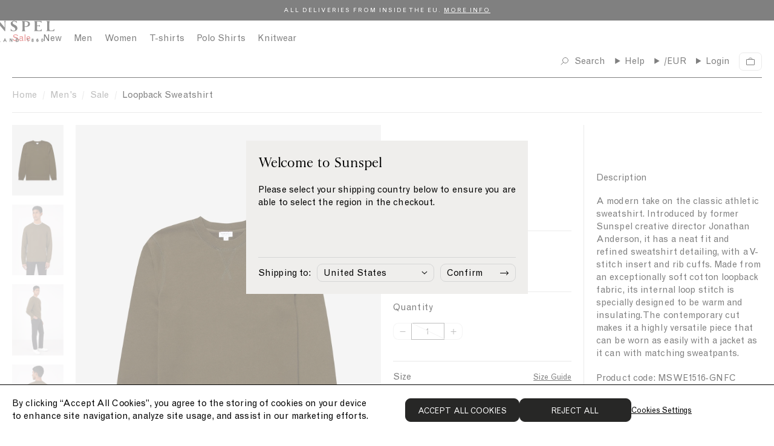

--- FILE ---
content_type: text/html; charset=utf-8
request_url: https://eu.sunspel.com/products/mens-loopback-sweatshirt-in-dark-moss
body_size: 52225
content:
<!doctype html><html lang="en">
  <head>
    
<link href="//eu.sunspel.com/cdn/shop/t/201/assets/onetrust-overrides.css?v=110404022696241875421765900225" rel="stylesheet" type="text/css" media="all" />

<!-- CookiePro Cookies Consent Notice start for Sunspel -->
<!-- CookiePro Cookies Consent Notice start for eu.sunspel.com -->

<script src="https://cookie-cdn.cookiepro.com/scripttemplates/otSDKStub.js" type="text/javascript" charset="UTF-8" data-domain-script="4a5cc41e-08f0-476e-8c40-45ff0cea9b0c"></script>
<script type="text/javascript">
function OptanonWrapper() { }
</script>
<!-- CookiePro Cookies Consent Notice end for eu.sunspel.com -->
<!-- CookiePro Cookies Consent Notice end for Sunspel -->

<meta charset="utf-8">
<meta http-equiv="X-UA-Compatible" content="IE=edge">
<meta name="viewport" content="width=device-width,initial-scale=1">
<meta name="theme-color" content="">

<link rel="preconnect" href="https://cdn.shopify.com" crossorigin><meta name="google-site-verification" content="Cc3b-DZHhRvWj2K7Dp1VLRKs4NkH97bOsJ4uFvHafdw" /><link rel="canonical" href="https://eu.sunspel.com/products/mens-loopback-sweatshirt-in-dark-moss" /><link rel="icon" type="image/png" href="//eu.sunspel.com/cdn/shop/files/favicon_16x16.png?v=1661948503" sizes="16x16" /><link rel="shortcut icon" type="image/png" href="//eu.sunspel.com/cdn/shop/files/favicon_32x32.png?v=1661948503" sizes="32x32" /><link rel="icon" type="image/png" href="//eu.sunspel.com/cdn/shop/files/favicon_194x194.png?v=1661948503" sizes="194x194" /><link rel="apple-touch-icon" href="//eu.sunspel.com/cdn/shop/files/favicon_180x180.png?v=1661948503" sizes="180x180" /><link rel="icon" type="image/png" href="//eu.sunspel.com/cdn/shop/files/favicon_192x192.png?v=1661948503" sizes="192x192" /><link rel="manifest" href="//eu.sunspel.com/cdn/shop/t/201/assets/site.webmanifest.json?v=87689581898352389971765900373" />

<meta name="apple-mobile-web-app-title" content="Sunspel EU" />
<meta name="application-name" content="Sunspel EU" />
<meta name="msapplication-TileColor" content="#ffffff" />
<meta name="msapplication-config" content="//eu.sunspel.com/cdn/shop/t/201/assets/browserconfig.xml?5616" />
<meta name="theme-color" content="#ffffff" />
<title>Men&#39;s Loopback Sweatshirt in Dark Moss | Sunspel</title>

<meta property="og:site_name" content="Sunspel EU">
<meta property="og:url" content="https://eu.sunspel.com/products/mens-loopback-sweatshirt-in-dark-moss">
<meta property="og:title" content="Men&#39;s Loopback Sweatshirt in Dark Moss | Sunspel">
<meta property="og:type" content="product">
<meta property="og:description" content="A modern take on the classic athletic sweatshirt. Introduced by former Sunspel creative director Jonathan Anderson, it has a neat fit and refined sweatshirt detailing, with a V-stitch insert and rib cuffs. Made from an exceptionally soft cotton loopback fabric, its internal loop stitch is specially designed to be warm "><meta property="og:image" content="http://eu.sunspel.com/cdn/shop/files/mswe1516-gnfc-1.jpg?v=1690215177">
  <meta property="og:image:secure_url" content="https://eu.sunspel.com/cdn/shop/files/mswe1516-gnfc-1.jpg?v=1690215177">
  <meta property="og:image:width" content="1500">
  <meta property="og:image:height" content="2069"><meta property="og:price:amount" content="99">
  <meta property="og:price:currency" content="EUR"><meta name="twitter:card" content="summary_large_image">
<meta name="twitter:title" content="Men&#39;s Loopback Sweatshirt in Dark Moss | Sunspel">
<meta name="twitter:description" content="A modern take on the classic athletic sweatshirt. Introduced by former Sunspel creative director Jonathan Anderson, it has a neat fit and refined sweatshirt detailing, with a V-stitch insert and rib cuffs. Made from an exceptionally soft cotton loopback fabric, its internal loop stitch is specially designed to be warm ">
<link rel="alternate" hreflang="en-gb" href="https://www.sunspel.com/products/mens-loopback-sweatshirt-in-dark-moss" />
  <link rel="alternate" hreflang="en-us" href="https://us.sunspel.com/products/mens-loopback-sweatshirt-in-dark-moss" />
  <link rel="alternate" hreflang="fr-fr" href="https://www.sunspel.fr/products/mens-loopback-sweatshirt-in-dark-moss" />
  <link rel="alternate" hreflang="fr-ch" href="https://www.sunspel.fr/products/mens-loopback-sweatshirt-in-dark-moss" />
  <link rel="alternate" hreflang="fr-be" href="https://www.sunspel.fr/products/mens-loopback-sweatshirt-in-dark-moss" />
  <link rel="alternate" hreflang="de-de" href="https://www.sunspel.de/products/mens-loopback-sweatshirt-in-dark-moss" />
  <link rel="alternate" hreflang="de-ch" href="https://www.sunspel.de/products/mens-loopback-sweatshirt-in-dark-moss" />
  <link rel="alternate" hreflang="de-be" href="https://www.sunspel.de/products/mens-loopback-sweatshirt-in-dark-moss" />
  <link rel="alternate" hreflang="de-at" href="https://www.sunspel.de/products/mens-loopback-sweatshirt-in-dark-moss" />
  <link rel="alternate" hreflang="en-se" href="https://eu.sunspel.com/products/mens-loopback-sweatshirt-in-dark-moss" />
  <link rel="alternate" hreflang="en-it" href="https://eu.sunspel.com/products/mens-loopback-sweatshirt-in-dark-moss" />
  <link rel="alternate" hreflang="en-es" href="https://eu.sunspel.com/products/mens-loopback-sweatshirt-in-dark-moss" />
  <link rel="alternate" hreflang="en-nl" href="https://eu.sunspel.com/products/mens-loopback-sweatshirt-in-dark-moss" />
  <link rel="alternate" hreflang="en-ch" href="https://eu.sunspel.com/products/mens-loopback-sweatshirt-in-dark-moss" />
  <link rel="alternate" hreflang="en-dk" href="https://eu.sunspel.com/products/mens-loopback-sweatshirt-in-dark-moss" />
  <link rel="alternate" hreflang="en-ie" href="https://eu.sunspel.com/products/mens-loopback-sweatshirt-in-dark-moss" />
  <link rel="alternate" hreflang="en-gr" href="https://eu.sunspel.com/products/mens-loopback-sweatshirt-in-dark-moss" />
  <link rel="alternate" hreflang="en-no" href="https://eu.sunspel.com/products/mens-loopback-sweatshirt-in-dark-moss" />
  <link rel="alternate" hreflang="en-fi" href="https://eu.sunspel.com/products/mens-loopback-sweatshirt-in-dark-moss" />
  <link rel="alternate" hreflang="en-pl" href="https://eu.sunspel.com/products/mens-loopback-sweatshirt-in-dark-moss" />
  <link rel="alternate" hreflang="ja" href="https://www.sunspel.jp/products/mens-loopback-sweatshirt-in-dark-moss" />
  <link rel="alternate" hreflang="x-default" href="https://www.sunspel.com/products/mens-loopback-sweatshirt-in-dark-moss" /><script>
  window.BAO = window.BAO || {}
  window.theme = window.theme || {}

  document.documentElement.classList.remove('util-NoJs')

  window.theme = {
    isDevTheme: false,
    moneyFormat: "€{{amount_no_decimals_with_comma_separator}}",
    storefrontAccessToken: "a63461db5a7b049f153220a2e4fd11db",
    strings: {
      filters: "Filters \u003cspan class=\"clc-ProductGrid_MobileFacetsTrigger_Count\"\u003e({{ count }})\u003c\/span\u003e",
      addToCart: "Add to cart",
      loading: "Loading",
      added: "Added",
      error: "Error",
      soldOut: "Sold out",
      unavailable: "Unavailable",
      inStock: "",
      outOfStock: "Not in stock",
      select: "Please select size",
      onSale: "Sale",
      stickerSale: "On Sale",
      previousSlide: "Slide left",
      nextSlide: "Slide right",
      coloursAvailable: "colours available",
      price: {
        regularPrice: "Regular price",
        salePrice: "Sale price",
      },
      pushCart: {
        addTooMany: "Unfortunately, there is not enough of this product available",
        alreadyHaveAllStock: "You already have all of the remaining stock in your cart",
        cannotFindVariant: "There was an error adding this product to cart.",
        generic: "There was an error adding this product to cart.",
        notEnoughInStock: "Unfortunately, there is not enough of this product available",
        soldOut: "Unfortunately, this product is sold out.",
      },
      similarStylesWithSize: "Similar styles available in size [size]"
    },
    site: "sunspel-eu.myshopify.com"
,
countries: {
  GB: { name: 'United Kingdom', site: 'UK' },
  US: { name: 'United States', site: 'US' },
  FR: { name: 'France', site: 'FR' },
  DE: { name: 'Germany', site: 'DE' },
  JP: { name: 'Japan', site: 'JP' },
  AF: { name: 'Afghanistan', site: 'UK' },
  AX: { name: 'Åland Islands', site: 'UK' },
  AL: { name: 'Albania', site: 'UK' },
  DZ: { name: 'Algeria', site: 'UK' },
  AS: { name: 'American Samoa', site: 'UK' },
  AD: { name: 'Andorra', site: 'EU' },
  AO: { name: 'Angola', site: 'UK' },
  AI: { name: 'Anguilla', site: 'UK' },
  AQ: { name: 'Antarctica', site: 'UK' },
  AG: { name: 'Antigua and Barbuda', site: 'UK' },
  AR: { name: 'Argentina', site: 'UK' },
  AM: { name: 'Armenia', site: 'UK' },
  AW: { name: 'Aruba', site: 'UK' },
  AU: { name: 'Australia', site: 'UK' },
  AT: { name: 'Austria', site: 'EU' },
  AZ: { name: 'Azerbaijan', site: 'UK' },
  BS: { name: 'Bahamas', site: 'UK' },
  BH: { name: 'Bahrain', site: 'UK' },
  BD: { name: 'Bangladesh', site: 'UK' },
  BB: { name: 'Barbados', site: 'Uk' },
  BY: { name: 'Belarus', site: 'UK' },
  BE: { name: 'Belgium', site: 'EU' },
  BZ: { name: 'Belize', site: 'UK' },
  BJ: { name: 'Benin', site: 'UK' },
  BM: { name: 'Bermuda', site: 'UK' },
  BT: { name: 'Bhutan', site: 'UK' },
  BO: { name: 'Bolivia, Plurinational State of', site: 'UK' },
  BQ: { name: 'Bonaire, Sint Eustatius and Saba', site: 'UK' },
  BA: { name: 'Bosnia and Herzegovina', site: 'UK' },
  BW: { name: 'Botswana', site: 'UK' },
  BV: { name: 'Bouvet Island', site: 'UK' },
  BR: { name: 'Brazil', site: 'UK' },
  IO: { name: 'British Indian Ocean Territory', site: 'UK' },
  BN: { name: 'Brunei Darussalam', site: 'UK' },
  BG: { name: 'Bulgaria', site: 'EU' },
  BF: { name: 'Burkina Faso', site: 'UK' },
  BI: { name: 'Burundi', site: 'UK' },
  KH: { name: 'Cambodia', site: 'UK' },
  CM: { name: 'Cameroon', site: 'UK' },
  CA: { name: 'Canada', site: 'UK' },
  CV: { name: 'Cape Verde', site: 'UK' },
  KY: { name: 'Cayman Islands', site: 'UK' },
  CF: { name: 'Central African Republic', site: 'UK' },
  TD: { name: 'Chad', site: 'UK' },
  CL: { name: 'Chile', site: 'UK' },
  CN: { name: 'China', site: 'UK' },
  CX: { name: 'Christmas Island', site: 'UK' },
  CC: { name: 'Cocos (Keeling) Islands', site: 'UK' },
  CO: { name: 'Colombia', site: 'UK' },
  KM: { name: 'Comoros', site: 'UK' },
  CG: { name: 'Congo', site: 'UK' },
  CD: { name: 'Congo, the Democratic Republic of the', site: 'UK' },
  CK: { name: 'Cook Islands', site: 'UK' },
  CR: { name: 'Costa Rica', site: 'UK' },
  CI: { name: "Côte d'Ivoire", site: 'UK' },
  HR: { name: 'Croatia', site: 'EU' },
  CU: { name: 'Cuba', site: 'UK' },
  CW: { name: 'Curaçao', site: 'UK' },
  CY: { name: 'Cyprus', site: 'EU' },
  CZ: { name: 'Czech Republic', site: 'EU' },
  DK: { name: 'Denmark', site: 'EU' },
  DJ: { name: 'Djibouti', site: 'UK' },
  DM: { name: 'Dominica', site: 'UK' },
  DO: { name: 'Dominican Republic', site: 'UK' },
  EC: { name: 'Ecuador', site: 'UK' },
  EG: { name: 'Egypt', site: 'UK' },
  SV: { name: 'El Salvador', site: 'UK' },
  GQ: { name: 'Equatorial Guinea', site: 'UK' },
  ER: { name: 'Eritrea', site: 'UK' },
  EE: { name: 'Estonia', site: 'EU' },
  ET: { name: 'Ethiopia', site: 'UK' },
  FK: { name: 'Falkland Islands (Malvinas)', site: 'UK' },
  FO: { name: 'Faroe Islands', site: 'UK' },
  FJ: { name: 'Fiji', site: 'UK' },
  FI: { name: 'Finland', site: 'EU' },
  GF: { name: 'French Guiana', site: 'UK' },
  PF: { name: 'French Polynesia', site: 'UK' },
  TF: { name: 'French Southern Territories', site: 'UK' },
  GA: { name: 'Gabon', site: 'UK' },
  GM: { name: 'Gambia', site: 'UK' },
  GE: { name: 'Georgia', site: 'UK' },
  GH: { name: 'Ghana', site: 'UK' },
  GI: { name: 'Gibraltar', site: 'UK' },
  GR: { name: 'Greece', site: 'EU' },
  GL: { name: 'Greenland', site: 'UK' },
  GD: { name: 'Grenada', site: 'UK' },
  GP: { name: 'Guadeloupe', site: 'UK' },
  GU: { name: 'Guam', site: 'UK' },
  GT: { name: 'Guatemala', site: 'UK' },
  GG: { name: 'Guernsey', site: 'UK' },
  GN: { name: 'Guinea', site: 'UK' },
  GW: { name: 'Guinea-Bissau', site: 'UK' },
  GY: { name: 'Guyana', site: 'UK' },
  HT: { name: 'Haiti', site: 'UK' },
  HM: { name: 'Heard Island and McDonald Islands', site: 'UK' },
  VA: { name: 'Holy See (Vatican City State)', site: 'UK' },
  HN: { name: 'Honduras', site: 'UK' },
  HK: { name: 'Hong Kong', site: 'UK' },
  HU: { name: 'Hungary', site: 'EU' },
  IS: { name: 'Iceland', site: 'UK' },
  IN: { name: 'India', site: 'UK' },
  ID: { name: 'Indonesia', site: 'UK' },
  IR: { name: 'Iran, Islamic Republic of', site: 'UK' },
  IQ: { name: 'Iraq', site: 'UK' },
  IE: { name: 'Ireland', site: 'EU' },
  IM: { name: 'Isle of Man', site: 'UK' },
  IL: { name: 'Israel', site: 'UK' },
  IT: { name: 'Italy', site: 'EU' },
  JM: { name: 'Jamaica', site: 'UK' },
  JE: { name: 'Jersey', site: 'UK' },
  JO: { name: 'Jordan', site: 'UK' },
  KZ: { name: 'Kazakhstan', site: 'UK' },
  KE: { name: 'Kenya', site: 'UK' },
  KI: { name: 'Kiribati', site: 'UK' },
  KP: { name: "Korea, Democratic People's Republic of", site: 'UK' },
  KR: { name: 'Korea, Republic of', site: 'UK' },
  XK: { name: 'Kosovo', site: 'UK' },
  KW: { name: 'Kuwait', site: 'UK' },
  KG: { name: 'Kyrgyzstan', site: 'UK' },
  LA: { name: "Lao People's Democratic Republic", site: 'UK' },
  LV: { name: 'Latvia', site: 'EU' },
  LB: { name: 'Lebanon', site: 'UK' },
  LS: { name: 'Lesotho', site: 'UK' },
  LR: { name: 'Liberia', site: 'UK' },
  LY: { name: 'Libya', site: 'UK' },
  LI: { name: 'Liechtenstein', site: 'UK' },
  LT: { name: 'Lithuania', site: 'EU' },
  LU: { name: 'Luxembourg', site: 'EU' },
  MO: { name: 'Macao', site: 'UK' },
  MK: { name: 'Macedonia, the former Yugoslav Republic of', site: 'UK' },
  MG: { name: 'Madagascar', site: 'UK' },
  MW: { name: 'Malawi', site: 'UK' },
  MY: { name: 'Malaysia', site: 'UK' },
  MV: { name: 'Maldives', site: 'UK' },
  ML: { name: 'Mali', site: 'UK' },
  MT: { name: 'Malta', site: 'EU' },
  MH: { name: 'Marshall Islands', site: 'UK' },
  MQ: { name: 'Martinique', site: 'UK' },
  MR: { name: 'Mauritania', site: 'UK' },
  MU: { name: 'Mauritius', site: 'UK' },
  YT: { name: 'Mayotte', site: 'UK' },
  MX: { name: 'Mexico', site: 'UK' },
  FM: { name: 'Micronesia, Federated States of', site: 'UK' },
  MD: { name: 'Moldova, Republic of', site: 'UK' },
  MC: { name: 'Monaco', site: 'UK' },
  MN: { name: 'Mongolia', site: 'UK' },
  ME: { name: 'Montenegro', site: 'UK' },
  MS: { name: 'Montserrat', site: 'UK' },
  MA: { name: 'Morocco', site: 'UK' },
  MZ: { name: 'Mozambique', site: 'UK' },
  MM: { name: 'Myanmar', site: 'UK' },
  NA: { name: 'Namibia', site: 'UK' },
  NR: { name: 'Nauru', site: 'UK' },
  NP: { name: 'Nepal', site: 'UK' },
  NL: { name: 'Netherlands', site: 'EU' },
  NC: { name: 'New Caledonia', site: 'UK' },
  NZ: { name: 'New Zealand', site: 'UK' },
  NI: { name: 'Nicaragua', site: 'UK' },
  NE: { name: 'Niger', site: 'UK' },
  NG: { name: 'Nigeria', site: 'UK' },
  NU: { name: 'Niue', site: 'UK' },
  NF: { name: 'Norfolk Island', site: 'UK' },
  MP: { name: 'Northern Mariana Islands', site: 'UK' },
  NO: { name: 'Norway', site: 'UK' },
  OM: { name: 'Oman', site: 'UK' },
  PK: { name: 'Pakistan', site: 'UK' },
  PW: { name: 'Palau', site: 'UK' },
  PS: { name: 'Palestinian Territory, Occupied', site: 'UK' },
  PA: { name: 'Panama', site: 'UK' },
  PG: { name: 'Papua New Guinea', site: 'UK' },
  PY: { name: 'Paraguay', site: 'UK' },
  PE: { name: 'Peru', site: 'UK' },
  PH: { name: 'Philippines', site: 'UK' },
  PN: { name: 'Pitcairn', site: 'UK' },
  PL: { name: 'Poland', site: 'EU' },
  PT: { name: 'Portugal', site: 'EU' },
  PR: { name: 'Puerto Rico', site: 'UK' },
  QA: { name: 'Qatar', site: 'UK' },
  RE: { name: 'Réunion', site: 'UK' },
  RO: { name: 'Romania', site: 'EU' },
  RU: { name: 'Russian Federation', site: 'UK' },
  RW: { name: 'Rwanda', site: 'UK' },
  BL: { name: 'Saint Barthélemy', site: 'UK' },
  SH: { name: 'Saint Helena, Ascension and Tristan da Cunha', site: 'UK' },
  KN: { name: 'Saint Kitts and Nevis', site: 'UK' },
  LC: { name: 'Saint Lucia', site: 'UK' },
  MF: { name: 'Saint Martin (French part)', site: 'UK' },
  PM: { name: 'Saint Pierre and Miquelon', site: 'UK' },
  VC: { name: 'Saint Vincent and the Grenadines', site: 'UK' },
  WS: { name: 'Samoa', site: 'UK' },
  SM: { name: 'San Marino', site: 'UK' },
  ST: { name: 'Sao Tome and Principe', site: 'UK' },
  SA: { name: 'Saudi Arabia', site: 'UK' },
  SN: { name: 'Senegal', site: 'UK' },
  RS: { name: 'Serbia', site: 'UK' },
  SC: { name: 'Seychelles', site: 'UK' },
  SL: { name: 'Sierra Leone', site: 'UK' },
  SG: { name: 'Singapore', site: 'UK' },
  SX: { name: 'Sint Maarten (Dutch part)', site: 'UK' },
  SK: { name: 'Slovakia', site: 'EU' },
  SI: { name: 'Slovenia', site: 'EU' },
  SB: { name: 'Solomon Islands', site: 'UK' },
  SO: { name: 'Somalia', site: 'UK' },
  ZA: { name: 'South Africa', site: 'UK' },
  GS: { name: 'South Georgia and the South Sandwich Islands', site: 'UK' },
  SS: { name: 'South Sudan', site: 'UK' },
  ES: { name: 'Spain', site: 'EU' },
  LK: { name: 'Sri Lanka', site: 'UK' },
  SD: { name: 'Sudan', site: 'UK' },
  SR: { name: 'Suriname', site: 'UK' },
  SJ: { name: 'Svalbard and Jan Mayen', site: 'UK' },
  SZ: { name: 'Swaziland', site: 'UK' },
  SE: { name: 'Sweden', site: 'EU' },
  CH: { name: 'Switzerland', site: 'UK' },
  SY: { name: 'Syrian Arab Republic', site: 'UK' },
  TW: { name: 'Taiwan', site: 'UK' },
  TJ: { name: 'Tajikistan', site: 'UK' },
  TZ: { name: 'Tanzania, United Republic of', site: 'UK' },
  TH: { name: 'Thailand', site: 'UK' },
  TL: { name: 'Timor-Leste', site: 'UK' },
  TG: { name: 'Togo', site: 'UK' },
  TK: { name: 'Tokelau', site: 'UK' },
  TO: { name: 'Tonga', site: 'UK' },
  TT: { name: 'Trinidad and Tobago', site: 'UK' },
  TN: { name: 'Tunisia', site: 'UK' },
  TR: { name: 'Turkey', site: 'UK' },
  TM: { name: 'Turkmenistan', site: 'UK' },
  TC: { name: 'Turks and Caicos Islands', site: 'UK' },
  TV: { name: 'Tuvalu', site: 'UK' },
  UG: { name: 'Uganda', site: 'UK' },
  UA: { name: 'Ukraine', site: 'UK' },
  AE: { name: 'United Arab Emirates', site: 'UK' },
  UM: { name: 'United States Minor Outlying Islands', site: 'UK' },
  UY: { name: 'Uruguay', site: 'UK' },
  UZ: { name: 'Uzbekistan', site: 'UK' },
  VU: { name: 'Vanuatu', site: 'UK' },
  VE: { name: 'Venezuela, Bolivarian Republic of', site: 'UK' },
  VN: { name: 'Viet Nam', site: 'UK' },
  VG: { name: 'Virgin Islands, British', site: 'UK' },
  VI: { name: 'Virgin Islands, U.S.', site: 'UK' },
  WF: { name: 'Wallis and Futuna', site: 'UK' },
  EH: { name: 'Western Sahara', site: 'UK' },
  YE: { name: 'Yemen', site: 'UK' },
  ZM: { name: 'Zambia', site: 'UK' },
  ZW: { name: 'Zimbabwe', site: 'UK' },
}
}

  
</script>
<link href="//eu.sunspel.com/cdn/shop/t/201/assets/SunspelStandard-Regular.woff2?v=114361492657335123231765900329" as="font" crossOrigin="anonymous" rel="preload">
<link href="//eu.sunspel.com/cdn/shop/t/201/assets/SunspelStandard-Regular.woff?v=165968686365415593521765900328" as="font" crossOrigin="anonymous" rel="preload">
<link href="//eu.sunspel.com/cdn/shop/t/201/assets/SunspelStandard-Bold.woff2?v=30805724504560949001765900327" as="font" crossOrigin="anonymous" rel="preload">
<link href="//eu.sunspel.com/cdn/shop/t/201/assets/SunspelStandard-Bold.woff?v=139378323437590325811765900326" as="font" crossOrigin="anonymous" rel="preload">
<link href="//eu.sunspel.com/cdn/shop/t/201/assets/GrotesqueMT.woff2?v=160615026589348018521765900192" as="font" crossOrigin="anonymous" rel="preload">
<link href="//eu.sunspel.com/cdn/shop/t/201/assets/GrotesqueMT.woff?v=54499677781734154771765900191" as="font" crossOrigin="anonymous" rel="preload">

<style>
  @font-face {
    font-family: 'Sunspel Standard';
    src:
      url('//eu.sunspel.com/cdn/shop/t/201/assets/SunspelStandard-Regular.woff2?v=114361492657335123231765900329') format('woff2'),
      url('//eu.sunspel.com/cdn/shop/t/201/assets/SunspelStandard-Regular.woff?v=165968686365415593521765900328') format('woff');
    font-weight: 400;
    font-style: normal;
    font-display: swap
  }

  @font-face {
    font-family: 'Sunspel Standard';
    src:
      url('//eu.sunspel.com/cdn/shop/t/201/assets/SunspelStandard-Regular.woff2?v=114361492657335123231765900329') format('woff2'),
      url('//eu.sunspel.com/cdn/shop/t/201/assets/SunspelStandard-Regular.woff?v=165968686365415593521765900328') format('woff');
    font-weight: 400;
    font-style: italic;
    font-display: swap
  }

  @font-face {
    font-family: 'Sunspel Standard';
    src:
      url('//eu.sunspel.com/cdn/shop/t/201/assets/SunspelStandard-Bold.woff2?v=30805724504560949001765900327') format('woff2'),
      url('//eu.sunspel.com/cdn/shop/t/201/assets/SunspelStandard-Bold.woff?v=139378323437590325811765900326') format('woff');
    font-weight: 700;
    font-style: normal;
    font-display: swap
  }

  @font-face {
    font-family: 'Grotesque MT';
    src:
      url('//eu.sunspel.com/cdn/shop/t/201/assets/GrotesqueMT.woff2?v=160615026589348018521765900192') format('woff2'),
      url('//eu.sunspel.com/cdn/shop/t/201/assets/GrotesqueMT.woff?v=54499677781734154771765900191') format('woff');
    font-weight: 400;
    font-style: normal;
    font-display: swap
  }

  @font-face {
    font-family: 'Grotesque MT';
    src:
      url('//eu.sunspel.com/cdn/shop/t/201/assets/GrotesqueMT.woff2?v=160615026589348018521765900192') format('woff2'),
      url('//eu.sunspel.com/cdn/shop/t/201/assets/GrotesqueMT.woff?v=54499677781734154771765900191') format('woff');
    font-weight: 400;
    font-style: italic;
    font-display: swap
  }
</style>

<script src="//unpkg.com/@ungap/custom-elements@1.0.0/min.js" defer></script>


<script src="//eu.sunspel.com/cdn/shop/t/201/assets/bao-utils.js?v=131807778877213668541765900136" type="module"></script>
<script src="//eu.sunspel.com/cdn/shop/t/201/assets/bao-reactive-state.js?v=75403655754268315931765900133" type="module"></script>
<script src="//eu.sunspel.com/cdn/shop/t/201/assets/bao-cycler.js?v=21525716723937485251765900129" type="module"></script>
<script src="//eu.sunspel.com/cdn/shop/t/201/assets/bao-listeners.js?v=133500570216911661401765900132" type="module"></script>
<script src="//eu.sunspel.com/cdn/shop/t/201/assets/bao-event-bus.js?v=120213979582113567311765900130" type="module"></script>
<script src="//eu.sunspel.com/cdn/shop/t/201/assets/bao-custom-element.js?v=16174265395855121331765900128" type="module"></script>
<script src="//eu.sunspel.com/cdn/shop/t/201/assets/bao-details-disclosure.js?v=75718277762601428951765900130" type="module"></script>

<script src="//eu.sunspel.com/cdn/shop/t/201/assets/global.js?v=42055535059203000011765900189" type="module"></script>
<script src="//eu.sunspel.com/cdn/shop/t/201/assets/bao-events.js?v=120253923096592494521765900131" type="module"></script>
<script src="//eu.sunspel.com/cdn/shop/t/201/assets/bao-media.js?v=145747973704402995021765900133" type="module"></script>
<script src="//eu.sunspel.com/cdn/shop/t/201/assets/bao-section-rendering.js?v=130538058246976941091765900134" type="module"></script>
<script src="//eu.sunspel.com/cdn/shop/t/201/assets/bao-cart.js?v=39998281804346893851765900128" type="module"></script>
<script src="//eu.sunspel.com/cdn/shop/t/201/assets/bao-carousel.js?v=143587071163200000751765900127" type="module"></script>
<script src="//eu.sunspel.com/cdn/shop/t/201/assets/cart-count.js?v=156381515939137051321765900143" type="module"></script>
<script src="//eu.sunspel.com/cdn/shop/t/201/assets/add-to-cart.js?v=151399440683609475361765900111" type="module"></script>
<script src="//eu.sunspel.com/cdn/shop/t/201/assets/product-form.js?v=176009833057059286961765900259" type="module"></script>
<script src="//eu.sunspel.com/cdn/shop/t/201/assets/quantity-adjuster.js?v=155642904276754785981765900288" type="module"></script>
<script src="//eu.sunspel.com/cdn/shop/t/201/assets/cart-item.js?v=15883570283281488901765900145" type="module"></script>
<script src="//eu.sunspel.com/cdn/shop/t/201/assets/lazy-video.js?v=112966273240184860831765900216" type="module"></script>
<script src="//eu.sunspel.com/cdn/shop/t/201/assets/section-async.js?v=78235772369617372241765900299" type="module"></script>
<script src="//eu.sunspel.com/cdn/shop/t/201/assets/card-carousel.js?v=53997828287135747411765900140" type="module"></script>
<script src="//eu.sunspel.com/cdn/shop/t/201/assets/bao-tagalys-library.js?v=161337481279840794171765900136" type="module"></script>
<script src="//eu.sunspel.com/cdn/shop/t/201/assets/tagalys-product-card.js?v=28598015289941764721765900331" type="module"></script>
<script src="//eu.sunspel.com/cdn/shop/t/201/assets/tagalys-product-card-gallery.js?v=147486595255800451765900330" type="module"></script>
<script src="//eu.sunspel.com/cdn/shop/t/201/assets/product-card-gallery.js?v=77892603856208945481765900247" type="module"></script>
<script src="//eu.sunspel.com/cdn/shop/t/201/assets/collection-scroll-position.js?v=25605786420401422321765900169" type="module"></script><script>
  window.routes = {
    cart_add_url: '/cart/add',
    cart_change_url: '/cart/change',
    cart_update_url: '/cart/update',

    cartAddUrl: '/cart/add',
    cartChangeUrl: '/cart/change',
    cartUpdateUrl: '/cart/update',
    rootUrl: '/',
  };
</script>

<script>
  document.addEventListener('load', () => {
    const hiddenUntilLoaded = Array.from(document.querySelectorAll('.util-HideUntilLoaded'));

    hiddenUntilLoaded.forEach((el) => el.classList.remove('util-HideUntilLoaded'));
  });

  window.addEventListener('resize', () => measureInnerHeight);
  measureInnerHeight();

  function measureInnerHeight() {
    document.documentElement.style.setProperty('--InnerHeight', `${window.innerHeight}px`);
  }
</script>
<script type="text/javascript" src="//script.crazyegg.com/pages/scripts/0041/2746.js" async="async"></script>
<link href="//eu.sunspel.com/cdn/shop/t/201/assets/sanitize-evergreen.css?v=56979917307373572541765900294" as="style" rel="preload">
<link href="//eu.sunspel.com/cdn/shop/t/201/assets/layout.css?v=77572871161511114411765900214" as="style" rel="preload">
<link href="//eu.sunspel.com/cdn/shop/t/201/assets/sanitize-evergreen.css?v=56979917307373572541765900294" rel="stylesheet" type="text/css" media="all" />
<link href="//eu.sunspel.com/cdn/shop/t/201/assets/define.css?v=35565534033456206641765900174" rel="stylesheet" type="text/css" media="all" />
<link href="//eu.sunspel.com/cdn/shop/t/201/assets/utilities.css?v=28305357285997670351765900340" rel="stylesheet" type="text/css" media="all" />

<link href="//eu.sunspel.com/cdn/shop/t/201/assets/layout.css?v=77572871161511114411765900214" rel="stylesheet" type="text/css" media="all" />
<link href="//eu.sunspel.com/cdn/shop/t/201/assets/font-size.css?v=170198929147765578391765900177" rel="stylesheet" type="text/css" media="all" />

<link href="//eu.sunspel.com/cdn/shop/t/201/assets/responsive-image.css?v=115113384600661269751765900292" rel="stylesheet" type="text/css" media="all" />

<link href="//eu.sunspel.com/cdn/shop/t/201/assets/buttons.css?v=113961624415980243121765900139" rel="stylesheet" type="text/css" media="all" />
<link href="//eu.sunspel.com/cdn/shop/t/201/assets/rich-text.css?v=137130155774401992731765900293" rel="stylesheet" type="text/css" media="all" />
<link href="//eu.sunspel.com/cdn/shop/t/201/assets/shopify-captcha.css?v=87809576208353304781765900316" rel="stylesheet" type="text/css" media="all" />

<link href="//eu.sunspel.com/cdn/shop/t/201/assets/form.css?v=167068634504864934851765900181" rel="stylesheet" type="text/css" media="all" />
<link href="//eu.sunspel.com/cdn/shop/t/201/assets/product-card.css?v=53653098513016715721765900248" rel="stylesheet" type="text/css" media="all" />

<link rel="stylesheet" href="https://cdn.skypack.dev/-/keen-slider@v6.6.10-6UolF5LZuIaZoDlY8wmT/dist=es2019,mode=raw/keen-slider.min.css">
<script>window.performance && window.performance.mark && window.performance.mark('shopify.content_for_header.start');</script><meta id="shopify-digital-wallet" name="shopify-digital-wallet" content="/57840304181/digital_wallets/dialog">
<meta name="shopify-checkout-api-token" content="6d6f8457ab0383f1afa9b36a744f0180">
<meta id="in-context-paypal-metadata" data-shop-id="57840304181" data-venmo-supported="false" data-environment="production" data-locale="en_US" data-paypal-v4="true" data-currency="EUR">
<link rel="alternate" type="application/json+oembed" href="https://eu.sunspel.com/products/mens-loopback-sweatshirt-in-dark-moss.oembed">
<script async="async" src="/checkouts/internal/preloads.js?locale=en-NL"></script>
<link rel="preconnect" href="https://shop.app" crossorigin="anonymous">
<script async="async" src="https://shop.app/checkouts/internal/preloads.js?locale=en-NL&shop_id=57840304181" crossorigin="anonymous"></script>
<script id="apple-pay-shop-capabilities" type="application/json">{"shopId":57840304181,"countryCode":"GB","currencyCode":"EUR","merchantCapabilities":["supports3DS"],"merchantId":"gid:\/\/shopify\/Shop\/57840304181","merchantName":"Sunspel EU","requiredBillingContactFields":["postalAddress","email","phone"],"requiredShippingContactFields":["postalAddress","email","phone"],"shippingType":"shipping","supportedNetworks":["visa","maestro","masterCard","amex","discover","elo"],"total":{"type":"pending","label":"Sunspel EU","amount":"1.00"},"shopifyPaymentsEnabled":true,"supportsSubscriptions":true}</script>
<script id="shopify-features" type="application/json">{"accessToken":"6d6f8457ab0383f1afa9b36a744f0180","betas":["rich-media-storefront-analytics"],"domain":"eu.sunspel.com","predictiveSearch":true,"shopId":57840304181,"locale":"en"}</script>
<script>var Shopify = Shopify || {};
Shopify.shop = "sunspel-eu.myshopify.com";
Shopify.locale = "en";
Shopify.currency = {"active":"EUR","rate":"1.0"};
Shopify.country = "NL";
Shopify.theme = {"name":"Winter Sale HP","id":187405369721,"schema_name":"By Association Only","schema_version":"1.0.0","theme_store_id":887,"role":"main"};
Shopify.theme.handle = "null";
Shopify.theme.style = {"id":null,"handle":null};
Shopify.cdnHost = "eu.sunspel.com/cdn";
Shopify.routes = Shopify.routes || {};
Shopify.routes.root = "/";</script>
<script type="module">!function(o){(o.Shopify=o.Shopify||{}).modules=!0}(window);</script>
<script>!function(o){function n(){var o=[];function n(){o.push(Array.prototype.slice.apply(arguments))}return n.q=o,n}var t=o.Shopify=o.Shopify||{};t.loadFeatures=n(),t.autoloadFeatures=n()}(window);</script>
<script>
  window.ShopifyPay = window.ShopifyPay || {};
  window.ShopifyPay.apiHost = "shop.app\/pay";
  window.ShopifyPay.redirectState = null;
</script>
<script id="shop-js-analytics" type="application/json">{"pageType":"product"}</script>
<script defer="defer" async type="module" src="//eu.sunspel.com/cdn/shopifycloud/shop-js/modules/v2/client.init-shop-cart-sync_C5BV16lS.en.esm.js"></script>
<script defer="defer" async type="module" src="//eu.sunspel.com/cdn/shopifycloud/shop-js/modules/v2/chunk.common_CygWptCX.esm.js"></script>
<script type="module">
  await import("//eu.sunspel.com/cdn/shopifycloud/shop-js/modules/v2/client.init-shop-cart-sync_C5BV16lS.en.esm.js");
await import("//eu.sunspel.com/cdn/shopifycloud/shop-js/modules/v2/chunk.common_CygWptCX.esm.js");

  window.Shopify.SignInWithShop?.initShopCartSync?.({"fedCMEnabled":true,"windoidEnabled":true});

</script>
<script>
  window.Shopify = window.Shopify || {};
  if (!window.Shopify.featureAssets) window.Shopify.featureAssets = {};
  window.Shopify.featureAssets['shop-js'] = {"shop-cart-sync":["modules/v2/client.shop-cart-sync_ZFArdW7E.en.esm.js","modules/v2/chunk.common_CygWptCX.esm.js"],"init-fed-cm":["modules/v2/client.init-fed-cm_CmiC4vf6.en.esm.js","modules/v2/chunk.common_CygWptCX.esm.js"],"shop-button":["modules/v2/client.shop-button_tlx5R9nI.en.esm.js","modules/v2/chunk.common_CygWptCX.esm.js"],"shop-cash-offers":["modules/v2/client.shop-cash-offers_DOA2yAJr.en.esm.js","modules/v2/chunk.common_CygWptCX.esm.js","modules/v2/chunk.modal_D71HUcav.esm.js"],"init-windoid":["modules/v2/client.init-windoid_sURxWdc1.en.esm.js","modules/v2/chunk.common_CygWptCX.esm.js"],"shop-toast-manager":["modules/v2/client.shop-toast-manager_ClPi3nE9.en.esm.js","modules/v2/chunk.common_CygWptCX.esm.js"],"init-shop-email-lookup-coordinator":["modules/v2/client.init-shop-email-lookup-coordinator_B8hsDcYM.en.esm.js","modules/v2/chunk.common_CygWptCX.esm.js"],"init-shop-cart-sync":["modules/v2/client.init-shop-cart-sync_C5BV16lS.en.esm.js","modules/v2/chunk.common_CygWptCX.esm.js"],"avatar":["modules/v2/client.avatar_BTnouDA3.en.esm.js"],"pay-button":["modules/v2/client.pay-button_FdsNuTd3.en.esm.js","modules/v2/chunk.common_CygWptCX.esm.js"],"init-customer-accounts":["modules/v2/client.init-customer-accounts_DxDtT_ad.en.esm.js","modules/v2/client.shop-login-button_C5VAVYt1.en.esm.js","modules/v2/chunk.common_CygWptCX.esm.js","modules/v2/chunk.modal_D71HUcav.esm.js"],"init-shop-for-new-customer-accounts":["modules/v2/client.init-shop-for-new-customer-accounts_ChsxoAhi.en.esm.js","modules/v2/client.shop-login-button_C5VAVYt1.en.esm.js","modules/v2/chunk.common_CygWptCX.esm.js","modules/v2/chunk.modal_D71HUcav.esm.js"],"shop-login-button":["modules/v2/client.shop-login-button_C5VAVYt1.en.esm.js","modules/v2/chunk.common_CygWptCX.esm.js","modules/v2/chunk.modal_D71HUcav.esm.js"],"init-customer-accounts-sign-up":["modules/v2/client.init-customer-accounts-sign-up_CPSyQ0Tj.en.esm.js","modules/v2/client.shop-login-button_C5VAVYt1.en.esm.js","modules/v2/chunk.common_CygWptCX.esm.js","modules/v2/chunk.modal_D71HUcav.esm.js"],"shop-follow-button":["modules/v2/client.shop-follow-button_Cva4Ekp9.en.esm.js","modules/v2/chunk.common_CygWptCX.esm.js","modules/v2/chunk.modal_D71HUcav.esm.js"],"checkout-modal":["modules/v2/client.checkout-modal_BPM8l0SH.en.esm.js","modules/v2/chunk.common_CygWptCX.esm.js","modules/v2/chunk.modal_D71HUcav.esm.js"],"lead-capture":["modules/v2/client.lead-capture_Bi8yE_yS.en.esm.js","modules/v2/chunk.common_CygWptCX.esm.js","modules/v2/chunk.modal_D71HUcav.esm.js"],"shop-login":["modules/v2/client.shop-login_D6lNrXab.en.esm.js","modules/v2/chunk.common_CygWptCX.esm.js","modules/v2/chunk.modal_D71HUcav.esm.js"],"payment-terms":["modules/v2/client.payment-terms_CZxnsJam.en.esm.js","modules/v2/chunk.common_CygWptCX.esm.js","modules/v2/chunk.modal_D71HUcav.esm.js"]};
</script>
<script>(function() {
  var isLoaded = false;
  function asyncLoad() {
    if (isLoaded) return;
    isLoaded = true;
    var urls = ["https:\/\/d2r9py2hfy5mgp.cloudfront.net\/7A\/54\/43\/AD4C5A7F19-57840304181\/tagalys-shopify.js?v=20230520115051\u0026shop=sunspel-eu.myshopify.com","\/\/backinstock.useamp.com\/widget\/65672_1767158846.js?category=bis\u0026v=6\u0026shop=sunspel-eu.myshopify.com"];
    for (var i = 0; i < urls.length; i++) {
      var s = document.createElement('script');
      s.type = 'text/javascript';
      s.async = true;
      s.src = urls[i];
      var x = document.getElementsByTagName('script')[0];
      x.parentNode.insertBefore(s, x);
    }
  };
  if(window.attachEvent) {
    window.attachEvent('onload', asyncLoad);
  } else {
    window.addEventListener('load', asyncLoad, false);
  }
})();</script>
<script id="__st">var __st={"a":57840304181,"offset":0,"reqid":"3bac4609-7c14-4cb8-a118-0fade864e6e4-1768781221","pageurl":"eu.sunspel.com\/products\/mens-loopback-sweatshirt-in-dark-moss","u":"9194ee1d827c","p":"product","rtyp":"product","rid":7022790934581};</script>
<script>window.ShopifyPaypalV4VisibilityTracking = true;</script>
<script id="captcha-bootstrap">!function(){'use strict';const t='contact',e='account',n='new_comment',o=[[t,t],['blogs',n],['comments',n],[t,'customer']],c=[[e,'customer_login'],[e,'guest_login'],[e,'recover_customer_password'],[e,'create_customer']],r=t=>t.map((([t,e])=>`form[action*='/${t}']:not([data-nocaptcha='true']) input[name='form_type'][value='${e}']`)).join(','),a=t=>()=>t?[...document.querySelectorAll(t)].map((t=>t.form)):[];function s(){const t=[...o],e=r(t);return a(e)}const i='password',u='form_key',d=['recaptcha-v3-token','g-recaptcha-response','h-captcha-response',i],f=()=>{try{return window.sessionStorage}catch{return}},m='__shopify_v',_=t=>t.elements[u];function p(t,e,n=!1){try{const o=window.sessionStorage,c=JSON.parse(o.getItem(e)),{data:r}=function(t){const{data:e,action:n}=t;return t[m]||n?{data:e,action:n}:{data:t,action:n}}(c);for(const[e,n]of Object.entries(r))t.elements[e]&&(t.elements[e].value=n);n&&o.removeItem(e)}catch(o){console.error('form repopulation failed',{error:o})}}const l='form_type',E='cptcha';function T(t){t.dataset[E]=!0}const w=window,h=w.document,L='Shopify',v='ce_forms',y='captcha';let A=!1;((t,e)=>{const n=(g='f06e6c50-85a8-45c8-87d0-21a2b65856fe',I='https://cdn.shopify.com/shopifycloud/storefront-forms-hcaptcha/ce_storefront_forms_captcha_hcaptcha.v1.5.2.iife.js',D={infoText:'Protected by hCaptcha',privacyText:'Privacy',termsText:'Terms'},(t,e,n)=>{const o=w[L][v],c=o.bindForm;if(c)return c(t,g,e,D).then(n);var r;o.q.push([[t,g,e,D],n]),r=I,A||(h.body.append(Object.assign(h.createElement('script'),{id:'captcha-provider',async:!0,src:r})),A=!0)});var g,I,D;w[L]=w[L]||{},w[L][v]=w[L][v]||{},w[L][v].q=[],w[L][y]=w[L][y]||{},w[L][y].protect=function(t,e){n(t,void 0,e),T(t)},Object.freeze(w[L][y]),function(t,e,n,w,h,L){const[v,y,A,g]=function(t,e,n){const i=e?o:[],u=t?c:[],d=[...i,...u],f=r(d),m=r(i),_=r(d.filter((([t,e])=>n.includes(e))));return[a(f),a(m),a(_),s()]}(w,h,L),I=t=>{const e=t.target;return e instanceof HTMLFormElement?e:e&&e.form},D=t=>v().includes(t);t.addEventListener('submit',(t=>{const e=I(t);if(!e)return;const n=D(e)&&!e.dataset.hcaptchaBound&&!e.dataset.recaptchaBound,o=_(e),c=g().includes(e)&&(!o||!o.value);(n||c)&&t.preventDefault(),c&&!n&&(function(t){try{if(!f())return;!function(t){const e=f();if(!e)return;const n=_(t);if(!n)return;const o=n.value;o&&e.removeItem(o)}(t);const e=Array.from(Array(32),(()=>Math.random().toString(36)[2])).join('');!function(t,e){_(t)||t.append(Object.assign(document.createElement('input'),{type:'hidden',name:u})),t.elements[u].value=e}(t,e),function(t,e){const n=f();if(!n)return;const o=[...t.querySelectorAll(`input[type='${i}']`)].map((({name:t})=>t)),c=[...d,...o],r={};for(const[a,s]of new FormData(t).entries())c.includes(a)||(r[a]=s);n.setItem(e,JSON.stringify({[m]:1,action:t.action,data:r}))}(t,e)}catch(e){console.error('failed to persist form',e)}}(e),e.submit())}));const S=(t,e)=>{t&&!t.dataset[E]&&(n(t,e.some((e=>e===t))),T(t))};for(const o of['focusin','change'])t.addEventListener(o,(t=>{const e=I(t);D(e)&&S(e,y())}));const B=e.get('form_key'),M=e.get(l),P=B&&M;t.addEventListener('DOMContentLoaded',(()=>{const t=y();if(P)for(const e of t)e.elements[l].value===M&&p(e,B);[...new Set([...A(),...v().filter((t=>'true'===t.dataset.shopifyCaptcha))])].forEach((e=>S(e,t)))}))}(h,new URLSearchParams(w.location.search),n,t,e,['guest_login'])})(!0,!0)}();</script>
<script integrity="sha256-4kQ18oKyAcykRKYeNunJcIwy7WH5gtpwJnB7kiuLZ1E=" data-source-attribution="shopify.loadfeatures" defer="defer" src="//eu.sunspel.com/cdn/shopifycloud/storefront/assets/storefront/load_feature-a0a9edcb.js" crossorigin="anonymous"></script>
<script crossorigin="anonymous" defer="defer" src="//eu.sunspel.com/cdn/shopifycloud/storefront/assets/shopify_pay/storefront-65b4c6d7.js?v=20250812"></script>
<script data-source-attribution="shopify.dynamic_checkout.dynamic.init">var Shopify=Shopify||{};Shopify.PaymentButton=Shopify.PaymentButton||{isStorefrontPortableWallets:!0,init:function(){window.Shopify.PaymentButton.init=function(){};var t=document.createElement("script");t.src="https://eu.sunspel.com/cdn/shopifycloud/portable-wallets/latest/portable-wallets.en.js",t.type="module",document.head.appendChild(t)}};
</script>
<script data-source-attribution="shopify.dynamic_checkout.buyer_consent">
  function portableWalletsHideBuyerConsent(e){var t=document.getElementById("shopify-buyer-consent"),n=document.getElementById("shopify-subscription-policy-button");t&&n&&(t.classList.add("hidden"),t.setAttribute("aria-hidden","true"),n.removeEventListener("click",e))}function portableWalletsShowBuyerConsent(e){var t=document.getElementById("shopify-buyer-consent"),n=document.getElementById("shopify-subscription-policy-button");t&&n&&(t.classList.remove("hidden"),t.removeAttribute("aria-hidden"),n.addEventListener("click",e))}window.Shopify?.PaymentButton&&(window.Shopify.PaymentButton.hideBuyerConsent=portableWalletsHideBuyerConsent,window.Shopify.PaymentButton.showBuyerConsent=portableWalletsShowBuyerConsent);
</script>
<script data-source-attribution="shopify.dynamic_checkout.cart.bootstrap">document.addEventListener("DOMContentLoaded",(function(){function t(){return document.querySelector("shopify-accelerated-checkout-cart, shopify-accelerated-checkout")}if(t())Shopify.PaymentButton.init();else{new MutationObserver((function(e,n){t()&&(Shopify.PaymentButton.init(),n.disconnect())})).observe(document.body,{childList:!0,subtree:!0})}}));
</script>
<link id="shopify-accelerated-checkout-styles" rel="stylesheet" media="screen" href="https://eu.sunspel.com/cdn/shopifycloud/portable-wallets/latest/accelerated-checkout-backwards-compat.css" crossorigin="anonymous">
<style id="shopify-accelerated-checkout-cart">
        #shopify-buyer-consent {
  margin-top: 1em;
  display: inline-block;
  width: 100%;
}

#shopify-buyer-consent.hidden {
  display: none;
}

#shopify-subscription-policy-button {
  background: none;
  border: none;
  padding: 0;
  text-decoration: underline;
  font-size: inherit;
  cursor: pointer;
}

#shopify-subscription-policy-button::before {
  box-shadow: none;
}

      </style>
<link rel="stylesheet" media="screen" href="//eu.sunspel.com/cdn/shop/t/201/compiled_assets/styles.css?5616">
<script>window.performance && window.performance.mark && window.performance.mark('shopify.content_for_header.end');</script>
  <!-- BEGIN app block: shopify://apps/elevar-conversion-tracking/blocks/dataLayerEmbed/bc30ab68-b15c-4311-811f-8ef485877ad6 -->



<script type="module" dynamic>
  const configUrl = "/a/elevar/static/configs/b568f74aaa2a6a2f7f52eca801d4d120e3d38c7d/config.js";
  const config = (await import(configUrl)).default;
  const scriptUrl = config.script_src_app_theme_embed;

  if (scriptUrl) {
    const { handler } = await import(scriptUrl);

    await handler(
      config,
      {
        cartData: {
  marketId: "11079680053",
  attributes:{},
  cartTotal: "0.0",
  currencyCode:"EUR",
  items: []
}
,
        user: {cartTotal: "0.0",
    currencyCode:"EUR",customer: {},
}
,
        isOnCartPage:false,
        collectionView:null,
        searchResultsView:null,
        productView:{
    attributes:{},
    currencyCode:"EUR",defaultVariant: {id:"MSWE1516-GNFC-XS",name:"Men's Loopback Sweatshirt in Dark Moss",
        brand:"Sunspel",
        category:"Mens Loopback",
        variant:"XS",
        price: "99.0",
        productId: "7022790934581",
        variantId: "41614680490037",
        compareAtPrice: "165.0",image:"\/\/eu.sunspel.com\/cdn\/shop\/files\/mswe1516-gnfc-1.jpg?v=1690215177",url:"\/products\/mens-loopback-sweatshirt-in-dark-moss?variant=41614680490037"},items: [{id:"MSWE1516-GNFC-XS",name:"Men's Loopback Sweatshirt in Dark Moss",
          brand:"Sunspel",
          category:"Mens Loopback",
          variant:"XS",
          price: "99.0",
          productId: "7022790934581",
          variantId: "41614680490037",
          compareAtPrice: "165.0",image:"\/\/eu.sunspel.com\/cdn\/shop\/files\/mswe1516-gnfc-1.jpg?v=1690215177",url:"\/products\/mens-loopback-sweatshirt-in-dark-moss?variant=41614680490037"},{id:"MSWE1516-GNFC-S",name:"Men's Loopback Sweatshirt in Dark Moss",
          brand:"Sunspel",
          category:"Mens Loopback",
          variant:"S",
          price: "99.0",
          productId: "7022790934581",
          variantId: "41614680522805",
          compareAtPrice: "165.0",image:"\/\/eu.sunspel.com\/cdn\/shop\/files\/mswe1516-gnfc-1.jpg?v=1690215177",url:"\/products\/mens-loopback-sweatshirt-in-dark-moss?variant=41614680522805"},{id:"MSWE1516-GNFC-M",name:"Men's Loopback Sweatshirt in Dark Moss",
          brand:"Sunspel",
          category:"Mens Loopback",
          variant:"M",
          price: "99.0",
          productId: "7022790934581",
          variantId: "41614680555573",
          compareAtPrice: "165.0",image:"\/\/eu.sunspel.com\/cdn\/shop\/files\/mswe1516-gnfc-1.jpg?v=1690215177",url:"\/products\/mens-loopback-sweatshirt-in-dark-moss?variant=41614680555573"},{id:"MSWE1516-GNFC-L",name:"Men's Loopback Sweatshirt in Dark Moss",
          brand:"Sunspel",
          category:"Mens Loopback",
          variant:"L",
          price: "99.0",
          productId: "7022790934581",
          variantId: "41614680588341",
          compareAtPrice: "165.0",image:"\/\/eu.sunspel.com\/cdn\/shop\/files\/mswe1516-gnfc-1.jpg?v=1690215177",url:"\/products\/mens-loopback-sweatshirt-in-dark-moss?variant=41614680588341"},{id:"MSWE1516-GNFC-XL",name:"Men's Loopback Sweatshirt in Dark Moss",
          brand:"Sunspel",
          category:"Mens Loopback",
          variant:"XL",
          price: "99.0",
          productId: "7022790934581",
          variantId: "41614680621109",
          compareAtPrice: "165.0",image:"\/\/eu.sunspel.com\/cdn\/shop\/files\/mswe1516-gnfc-1.jpg?v=1690215177",url:"\/products\/mens-loopback-sweatshirt-in-dark-moss?variant=41614680621109"},{id:"MSWE1516-GNFC-XXL",name:"Men's Loopback Sweatshirt in Dark Moss",
          brand:"Sunspel",
          category:"Mens Loopback",
          variant:"XXL",
          price: "99.0",
          productId: "7022790934581",
          variantId: "41614680653877",
          compareAtPrice: "165.0",image:"\/\/eu.sunspel.com\/cdn\/shop\/files\/mswe1516-gnfc-1.jpg?v=1690215177",url:"\/products\/mens-loopback-sweatshirt-in-dark-moss?variant=41614680653877"},]
  },
        checkoutComplete: null
      }
    );
  }
</script>


<!-- END app block --><link href="https://monorail-edge.shopifysvc.com" rel="dns-prefetch">
<script>(function(){if ("sendBeacon" in navigator && "performance" in window) {try {var session_token_from_headers = performance.getEntriesByType('navigation')[0].serverTiming.find(x => x.name == '_s').description;} catch {var session_token_from_headers = undefined;}var session_cookie_matches = document.cookie.match(/_shopify_s=([^;]*)/);var session_token_from_cookie = session_cookie_matches && session_cookie_matches.length === 2 ? session_cookie_matches[1] : "";var session_token = session_token_from_headers || session_token_from_cookie || "";function handle_abandonment_event(e) {var entries = performance.getEntries().filter(function(entry) {return /monorail-edge.shopifysvc.com/.test(entry.name);});if (!window.abandonment_tracked && entries.length === 0) {window.abandonment_tracked = true;var currentMs = Date.now();var navigation_start = performance.timing.navigationStart;var payload = {shop_id: 57840304181,url: window.location.href,navigation_start,duration: currentMs - navigation_start,session_token,page_type: "product"};window.navigator.sendBeacon("https://monorail-edge.shopifysvc.com/v1/produce", JSON.stringify({schema_id: "online_store_buyer_site_abandonment/1.1",payload: payload,metadata: {event_created_at_ms: currentMs,event_sent_at_ms: currentMs}}));}}window.addEventListener('pagehide', handle_abandonment_event);}}());</script>
<script id="web-pixels-manager-setup">(function e(e,d,r,n,o){if(void 0===o&&(o={}),!Boolean(null===(a=null===(i=window.Shopify)||void 0===i?void 0:i.analytics)||void 0===a?void 0:a.replayQueue)){var i,a;window.Shopify=window.Shopify||{};var t=window.Shopify;t.analytics=t.analytics||{};var s=t.analytics;s.replayQueue=[],s.publish=function(e,d,r){return s.replayQueue.push([e,d,r]),!0};try{self.performance.mark("wpm:start")}catch(e){}var l=function(){var e={modern:/Edge?\/(1{2}[4-9]|1[2-9]\d|[2-9]\d{2}|\d{4,})\.\d+(\.\d+|)|Firefox\/(1{2}[4-9]|1[2-9]\d|[2-9]\d{2}|\d{4,})\.\d+(\.\d+|)|Chrom(ium|e)\/(9{2}|\d{3,})\.\d+(\.\d+|)|(Maci|X1{2}).+ Version\/(15\.\d+|(1[6-9]|[2-9]\d|\d{3,})\.\d+)([,.]\d+|)( \(\w+\)|)( Mobile\/\w+|) Safari\/|Chrome.+OPR\/(9{2}|\d{3,})\.\d+\.\d+|(CPU[ +]OS|iPhone[ +]OS|CPU[ +]iPhone|CPU IPhone OS|CPU iPad OS)[ +]+(15[._]\d+|(1[6-9]|[2-9]\d|\d{3,})[._]\d+)([._]\d+|)|Android:?[ /-](13[3-9]|1[4-9]\d|[2-9]\d{2}|\d{4,})(\.\d+|)(\.\d+|)|Android.+Firefox\/(13[5-9]|1[4-9]\d|[2-9]\d{2}|\d{4,})\.\d+(\.\d+|)|Android.+Chrom(ium|e)\/(13[3-9]|1[4-9]\d|[2-9]\d{2}|\d{4,})\.\d+(\.\d+|)|SamsungBrowser\/([2-9]\d|\d{3,})\.\d+/,legacy:/Edge?\/(1[6-9]|[2-9]\d|\d{3,})\.\d+(\.\d+|)|Firefox\/(5[4-9]|[6-9]\d|\d{3,})\.\d+(\.\d+|)|Chrom(ium|e)\/(5[1-9]|[6-9]\d|\d{3,})\.\d+(\.\d+|)([\d.]+$|.*Safari\/(?![\d.]+ Edge\/[\d.]+$))|(Maci|X1{2}).+ Version\/(10\.\d+|(1[1-9]|[2-9]\d|\d{3,})\.\d+)([,.]\d+|)( \(\w+\)|)( Mobile\/\w+|) Safari\/|Chrome.+OPR\/(3[89]|[4-9]\d|\d{3,})\.\d+\.\d+|(CPU[ +]OS|iPhone[ +]OS|CPU[ +]iPhone|CPU IPhone OS|CPU iPad OS)[ +]+(10[._]\d+|(1[1-9]|[2-9]\d|\d{3,})[._]\d+)([._]\d+|)|Android:?[ /-](13[3-9]|1[4-9]\d|[2-9]\d{2}|\d{4,})(\.\d+|)(\.\d+|)|Mobile Safari.+OPR\/([89]\d|\d{3,})\.\d+\.\d+|Android.+Firefox\/(13[5-9]|1[4-9]\d|[2-9]\d{2}|\d{4,})\.\d+(\.\d+|)|Android.+Chrom(ium|e)\/(13[3-9]|1[4-9]\d|[2-9]\d{2}|\d{4,})\.\d+(\.\d+|)|Android.+(UC? ?Browser|UCWEB|U3)[ /]?(15\.([5-9]|\d{2,})|(1[6-9]|[2-9]\d|\d{3,})\.\d+)\.\d+|SamsungBrowser\/(5\.\d+|([6-9]|\d{2,})\.\d+)|Android.+MQ{2}Browser\/(14(\.(9|\d{2,})|)|(1[5-9]|[2-9]\d|\d{3,})(\.\d+|))(\.\d+|)|K[Aa][Ii]OS\/(3\.\d+|([4-9]|\d{2,})\.\d+)(\.\d+|)/},d=e.modern,r=e.legacy,n=navigator.userAgent;return n.match(d)?"modern":n.match(r)?"legacy":"unknown"}(),u="modern"===l?"modern":"legacy",c=(null!=n?n:{modern:"",legacy:""})[u],f=function(e){return[e.baseUrl,"/wpm","/b",e.hashVersion,"modern"===e.buildTarget?"m":"l",".js"].join("")}({baseUrl:d,hashVersion:r,buildTarget:u}),m=function(e){var d=e.version,r=e.bundleTarget,n=e.surface,o=e.pageUrl,i=e.monorailEndpoint;return{emit:function(e){var a=e.status,t=e.errorMsg,s=(new Date).getTime(),l=JSON.stringify({metadata:{event_sent_at_ms:s},events:[{schema_id:"web_pixels_manager_load/3.1",payload:{version:d,bundle_target:r,page_url:o,status:a,surface:n,error_msg:t},metadata:{event_created_at_ms:s}}]});if(!i)return console&&console.warn&&console.warn("[Web Pixels Manager] No Monorail endpoint provided, skipping logging."),!1;try{return self.navigator.sendBeacon.bind(self.navigator)(i,l)}catch(e){}var u=new XMLHttpRequest;try{return u.open("POST",i,!0),u.setRequestHeader("Content-Type","text/plain"),u.send(l),!0}catch(e){return console&&console.warn&&console.warn("[Web Pixels Manager] Got an unhandled error while logging to Monorail."),!1}}}}({version:r,bundleTarget:l,surface:e.surface,pageUrl:self.location.href,monorailEndpoint:e.monorailEndpoint});try{o.browserTarget=l,function(e){var d=e.src,r=e.async,n=void 0===r||r,o=e.onload,i=e.onerror,a=e.sri,t=e.scriptDataAttributes,s=void 0===t?{}:t,l=document.createElement("script"),u=document.querySelector("head"),c=document.querySelector("body");if(l.async=n,l.src=d,a&&(l.integrity=a,l.crossOrigin="anonymous"),s)for(var f in s)if(Object.prototype.hasOwnProperty.call(s,f))try{l.dataset[f]=s[f]}catch(e){}if(o&&l.addEventListener("load",o),i&&l.addEventListener("error",i),u)u.appendChild(l);else{if(!c)throw new Error("Did not find a head or body element to append the script");c.appendChild(l)}}({src:f,async:!0,onload:function(){if(!function(){var e,d;return Boolean(null===(d=null===(e=window.Shopify)||void 0===e?void 0:e.analytics)||void 0===d?void 0:d.initialized)}()){var d=window.webPixelsManager.init(e)||void 0;if(d){var r=window.Shopify.analytics;r.replayQueue.forEach((function(e){var r=e[0],n=e[1],o=e[2];d.publishCustomEvent(r,n,o)})),r.replayQueue=[],r.publish=d.publishCustomEvent,r.visitor=d.visitor,r.initialized=!0}}},onerror:function(){return m.emit({status:"failed",errorMsg:"".concat(f," has failed to load")})},sri:function(e){var d=/^sha384-[A-Za-z0-9+/=]+$/;return"string"==typeof e&&d.test(e)}(c)?c:"",scriptDataAttributes:o}),m.emit({status:"loading"})}catch(e){m.emit({status:"failed",errorMsg:(null==e?void 0:e.message)||"Unknown error"})}}})({shopId: 57840304181,storefrontBaseUrl: "https://eu.sunspel.com",extensionsBaseUrl: "https://extensions.shopifycdn.com/cdn/shopifycloud/web-pixels-manager",monorailEndpoint: "https://monorail-edge.shopifysvc.com/unstable/produce_batch",surface: "storefront-renderer",enabledBetaFlags: ["2dca8a86"],webPixelsConfigList: [{"id":"53608501","configuration":"{\"config_url\": \"\/a\/elevar\/static\/configs\/b568f74aaa2a6a2f7f52eca801d4d120e3d38c7d\/config.js\"}","eventPayloadVersion":"v1","runtimeContext":"STRICT","scriptVersion":"ab86028887ec2044af7d02b854e52653","type":"APP","apiClientId":2509311,"privacyPurposes":[],"dataSharingAdjustments":{"protectedCustomerApprovalScopes":["read_customer_address","read_customer_email","read_customer_name","read_customer_personal_data","read_customer_phone"]}},{"id":"17858613","configuration":"{\"myshopifyDomain\":\"sunspel-eu.myshopify.com\"}","eventPayloadVersion":"v1","runtimeContext":"STRICT","scriptVersion":"23b97d18e2aa74363140dc29c9284e87","type":"APP","apiClientId":2775569,"privacyPurposes":["ANALYTICS","MARKETING","SALE_OF_DATA"],"dataSharingAdjustments":{"protectedCustomerApprovalScopes":["read_customer_address","read_customer_email","read_customer_name","read_customer_phone","read_customer_personal_data"]}},{"id":"33685557","eventPayloadVersion":"1","runtimeContext":"LAX","scriptVersion":"1","type":"CUSTOM","privacyPurposes":["ANALYTICS","MARKETING","SALE_OF_DATA"],"name":"Tagalys order tracking custom"},{"id":"33718325","eventPayloadVersion":"1","runtimeContext":"LAX","scriptVersion":"1","type":"CUSTOM","privacyPurposes":["ANALYTICS","MARKETING","SALE_OF_DATA"],"name":"Ometria - Abandoned Basket"},{"id":"34046005","eventPayloadVersion":"1","runtimeContext":"LAX","scriptVersion":"1","type":"CUSTOM","privacyPurposes":["ANALYTICS","MARKETING","SALE_OF_DATA"],"name":"Ometria - Transactions"},{"id":"34078773","eventPayloadVersion":"1","runtimeContext":"LAX","scriptVersion":"1","type":"CUSTOM","privacyPurposes":["ANALYTICS","MARKETING","SALE_OF_DATA"],"name":"Elevar - Checkout Tracking"},{"id":"shopify-app-pixel","configuration":"{}","eventPayloadVersion":"v1","runtimeContext":"STRICT","scriptVersion":"0450","apiClientId":"shopify-pixel","type":"APP","privacyPurposes":["ANALYTICS","MARKETING"]},{"id":"shopify-custom-pixel","eventPayloadVersion":"v1","runtimeContext":"LAX","scriptVersion":"0450","apiClientId":"shopify-pixel","type":"CUSTOM","privacyPurposes":["ANALYTICS","MARKETING"]}],isMerchantRequest: false,initData: {"shop":{"name":"Sunspel EU","paymentSettings":{"currencyCode":"EUR"},"myshopifyDomain":"sunspel-eu.myshopify.com","countryCode":"GB","storefrontUrl":"https:\/\/eu.sunspel.com"},"customer":null,"cart":null,"checkout":null,"productVariants":[{"price":{"amount":99.0,"currencyCode":"EUR"},"product":{"title":"Men's Loopback Sweatshirt in Dark Moss","vendor":"Sunspel","id":"7022790934581","untranslatedTitle":"Men's Loopback Sweatshirt in Dark Moss","url":"\/products\/mens-loopback-sweatshirt-in-dark-moss","type":"Mens Loopback"},"id":"41614680490037","image":{"src":"\/\/eu.sunspel.com\/cdn\/shop\/files\/mswe1516-gnfc-1.jpg?v=1690215177"},"sku":"MSWE1516-GNFC-XS","title":"XS","untranslatedTitle":"XS"},{"price":{"amount":99.0,"currencyCode":"EUR"},"product":{"title":"Men's Loopback Sweatshirt in Dark Moss","vendor":"Sunspel","id":"7022790934581","untranslatedTitle":"Men's Loopback Sweatshirt in Dark Moss","url":"\/products\/mens-loopback-sweatshirt-in-dark-moss","type":"Mens Loopback"},"id":"41614680522805","image":{"src":"\/\/eu.sunspel.com\/cdn\/shop\/files\/mswe1516-gnfc-1.jpg?v=1690215177"},"sku":"MSWE1516-GNFC-S","title":"S","untranslatedTitle":"S"},{"price":{"amount":99.0,"currencyCode":"EUR"},"product":{"title":"Men's Loopback Sweatshirt in Dark Moss","vendor":"Sunspel","id":"7022790934581","untranslatedTitle":"Men's Loopback Sweatshirt in Dark Moss","url":"\/products\/mens-loopback-sweatshirt-in-dark-moss","type":"Mens Loopback"},"id":"41614680555573","image":{"src":"\/\/eu.sunspel.com\/cdn\/shop\/files\/mswe1516-gnfc-1.jpg?v=1690215177"},"sku":"MSWE1516-GNFC-M","title":"M","untranslatedTitle":"M"},{"price":{"amount":99.0,"currencyCode":"EUR"},"product":{"title":"Men's Loopback Sweatshirt in Dark Moss","vendor":"Sunspel","id":"7022790934581","untranslatedTitle":"Men's Loopback Sweatshirt in Dark Moss","url":"\/products\/mens-loopback-sweatshirt-in-dark-moss","type":"Mens Loopback"},"id":"41614680588341","image":{"src":"\/\/eu.sunspel.com\/cdn\/shop\/files\/mswe1516-gnfc-1.jpg?v=1690215177"},"sku":"MSWE1516-GNFC-L","title":"L","untranslatedTitle":"L"},{"price":{"amount":99.0,"currencyCode":"EUR"},"product":{"title":"Men's Loopback Sweatshirt in Dark Moss","vendor":"Sunspel","id":"7022790934581","untranslatedTitle":"Men's Loopback Sweatshirt in Dark Moss","url":"\/products\/mens-loopback-sweatshirt-in-dark-moss","type":"Mens Loopback"},"id":"41614680621109","image":{"src":"\/\/eu.sunspel.com\/cdn\/shop\/files\/mswe1516-gnfc-1.jpg?v=1690215177"},"sku":"MSWE1516-GNFC-XL","title":"XL","untranslatedTitle":"XL"},{"price":{"amount":99.0,"currencyCode":"EUR"},"product":{"title":"Men's Loopback Sweatshirt in Dark Moss","vendor":"Sunspel","id":"7022790934581","untranslatedTitle":"Men's Loopback Sweatshirt in Dark Moss","url":"\/products\/mens-loopback-sweatshirt-in-dark-moss","type":"Mens Loopback"},"id":"41614680653877","image":{"src":"\/\/eu.sunspel.com\/cdn\/shop\/files\/mswe1516-gnfc-1.jpg?v=1690215177"},"sku":"MSWE1516-GNFC-XXL","title":"XXL","untranslatedTitle":"XXL"}],"purchasingCompany":null},},"https://eu.sunspel.com/cdn","fcfee988w5aeb613cpc8e4bc33m6693e112",{"modern":"","legacy":""},{"shopId":"57840304181","storefrontBaseUrl":"https:\/\/eu.sunspel.com","extensionBaseUrl":"https:\/\/extensions.shopifycdn.com\/cdn\/shopifycloud\/web-pixels-manager","surface":"storefront-renderer","enabledBetaFlags":"[\"2dca8a86\"]","isMerchantRequest":"false","hashVersion":"fcfee988w5aeb613cpc8e4bc33m6693e112","publish":"custom","events":"[[\"page_viewed\",{}],[\"product_viewed\",{\"productVariant\":{\"price\":{\"amount\":99.0,\"currencyCode\":\"EUR\"},\"product\":{\"title\":\"Men's Loopback Sweatshirt in Dark Moss\",\"vendor\":\"Sunspel\",\"id\":\"7022790934581\",\"untranslatedTitle\":\"Men's Loopback Sweatshirt in Dark Moss\",\"url\":\"\/products\/mens-loopback-sweatshirt-in-dark-moss\",\"type\":\"Mens Loopback\"},\"id\":\"41614680490037\",\"image\":{\"src\":\"\/\/eu.sunspel.com\/cdn\/shop\/files\/mswe1516-gnfc-1.jpg?v=1690215177\"},\"sku\":\"MSWE1516-GNFC-XS\",\"title\":\"XS\",\"untranslatedTitle\":\"XS\"}}]]"});</script><script>
  window.ShopifyAnalytics = window.ShopifyAnalytics || {};
  window.ShopifyAnalytics.meta = window.ShopifyAnalytics.meta || {};
  window.ShopifyAnalytics.meta.currency = 'EUR';
  var meta = {"product":{"id":7022790934581,"gid":"gid:\/\/shopify\/Product\/7022790934581","vendor":"Sunspel","type":"Mens Loopback","handle":"mens-loopback-sweatshirt-in-dark-moss","variants":[{"id":41614680490037,"price":9900,"name":"Men's Loopback Sweatshirt in Dark Moss - XS","public_title":"XS","sku":"MSWE1516-GNFC-XS"},{"id":41614680522805,"price":9900,"name":"Men's Loopback Sweatshirt in Dark Moss - S","public_title":"S","sku":"MSWE1516-GNFC-S"},{"id":41614680555573,"price":9900,"name":"Men's Loopback Sweatshirt in Dark Moss - M","public_title":"M","sku":"MSWE1516-GNFC-M"},{"id":41614680588341,"price":9900,"name":"Men's Loopback Sweatshirt in Dark Moss - L","public_title":"L","sku":"MSWE1516-GNFC-L"},{"id":41614680621109,"price":9900,"name":"Men's Loopback Sweatshirt in Dark Moss - XL","public_title":"XL","sku":"MSWE1516-GNFC-XL"},{"id":41614680653877,"price":9900,"name":"Men's Loopback Sweatshirt in Dark Moss - XXL","public_title":"XXL","sku":"MSWE1516-GNFC-XXL"}],"remote":false},"page":{"pageType":"product","resourceType":"product","resourceId":7022790934581,"requestId":"3bac4609-7c14-4cb8-a118-0fade864e6e4-1768781221"}};
  for (var attr in meta) {
    window.ShopifyAnalytics.meta[attr] = meta[attr];
  }
</script>
<script class="analytics">
  (function () {
    var customDocumentWrite = function(content) {
      var jquery = null;

      if (window.jQuery) {
        jquery = window.jQuery;
      } else if (window.Checkout && window.Checkout.$) {
        jquery = window.Checkout.$;
      }

      if (jquery) {
        jquery('body').append(content);
      }
    };

    var hasLoggedConversion = function(token) {
      if (token) {
        return document.cookie.indexOf('loggedConversion=' + token) !== -1;
      }
      return false;
    }

    var setCookieIfConversion = function(token) {
      if (token) {
        var twoMonthsFromNow = new Date(Date.now());
        twoMonthsFromNow.setMonth(twoMonthsFromNow.getMonth() + 2);

        document.cookie = 'loggedConversion=' + token + '; expires=' + twoMonthsFromNow;
      }
    }

    var trekkie = window.ShopifyAnalytics.lib = window.trekkie = window.trekkie || [];
    if (trekkie.integrations) {
      return;
    }
    trekkie.methods = [
      'identify',
      'page',
      'ready',
      'track',
      'trackForm',
      'trackLink'
    ];
    trekkie.factory = function(method) {
      return function() {
        var args = Array.prototype.slice.call(arguments);
        args.unshift(method);
        trekkie.push(args);
        return trekkie;
      };
    };
    for (var i = 0; i < trekkie.methods.length; i++) {
      var key = trekkie.methods[i];
      trekkie[key] = trekkie.factory(key);
    }
    trekkie.load = function(config) {
      trekkie.config = config || {};
      trekkie.config.initialDocumentCookie = document.cookie;
      var first = document.getElementsByTagName('script')[0];
      var script = document.createElement('script');
      script.type = 'text/javascript';
      script.onerror = function(e) {
        var scriptFallback = document.createElement('script');
        scriptFallback.type = 'text/javascript';
        scriptFallback.onerror = function(error) {
                var Monorail = {
      produce: function produce(monorailDomain, schemaId, payload) {
        var currentMs = new Date().getTime();
        var event = {
          schema_id: schemaId,
          payload: payload,
          metadata: {
            event_created_at_ms: currentMs,
            event_sent_at_ms: currentMs
          }
        };
        return Monorail.sendRequest("https://" + monorailDomain + "/v1/produce", JSON.stringify(event));
      },
      sendRequest: function sendRequest(endpointUrl, payload) {
        // Try the sendBeacon API
        if (window && window.navigator && typeof window.navigator.sendBeacon === 'function' && typeof window.Blob === 'function' && !Monorail.isIos12()) {
          var blobData = new window.Blob([payload], {
            type: 'text/plain'
          });

          if (window.navigator.sendBeacon(endpointUrl, blobData)) {
            return true;
          } // sendBeacon was not successful

        } // XHR beacon

        var xhr = new XMLHttpRequest();

        try {
          xhr.open('POST', endpointUrl);
          xhr.setRequestHeader('Content-Type', 'text/plain');
          xhr.send(payload);
        } catch (e) {
          console.log(e);
        }

        return false;
      },
      isIos12: function isIos12() {
        return window.navigator.userAgent.lastIndexOf('iPhone; CPU iPhone OS 12_') !== -1 || window.navigator.userAgent.lastIndexOf('iPad; CPU OS 12_') !== -1;
      }
    };
    Monorail.produce('monorail-edge.shopifysvc.com',
      'trekkie_storefront_load_errors/1.1',
      {shop_id: 57840304181,
      theme_id: 187405369721,
      app_name: "storefront",
      context_url: window.location.href,
      source_url: "//eu.sunspel.com/cdn/s/trekkie.storefront.cd680fe47e6c39ca5d5df5f0a32d569bc48c0f27.min.js"});

        };
        scriptFallback.async = true;
        scriptFallback.src = '//eu.sunspel.com/cdn/s/trekkie.storefront.cd680fe47e6c39ca5d5df5f0a32d569bc48c0f27.min.js';
        first.parentNode.insertBefore(scriptFallback, first);
      };
      script.async = true;
      script.src = '//eu.sunspel.com/cdn/s/trekkie.storefront.cd680fe47e6c39ca5d5df5f0a32d569bc48c0f27.min.js';
      first.parentNode.insertBefore(script, first);
    };
    trekkie.load(
      {"Trekkie":{"appName":"storefront","development":false,"defaultAttributes":{"shopId":57840304181,"isMerchantRequest":null,"themeId":187405369721,"themeCityHash":"8697675840466669277","contentLanguage":"en","currency":"EUR"},"isServerSideCookieWritingEnabled":true,"monorailRegion":"shop_domain","enabledBetaFlags":["65f19447"]},"Session Attribution":{},"S2S":{"facebookCapiEnabled":false,"source":"trekkie-storefront-renderer","apiClientId":580111}}
    );

    var loaded = false;
    trekkie.ready(function() {
      if (loaded) return;
      loaded = true;

      window.ShopifyAnalytics.lib = window.trekkie;

      var originalDocumentWrite = document.write;
      document.write = customDocumentWrite;
      try { window.ShopifyAnalytics.merchantGoogleAnalytics.call(this); } catch(error) {};
      document.write = originalDocumentWrite;

      window.ShopifyAnalytics.lib.page(null,{"pageType":"product","resourceType":"product","resourceId":7022790934581,"requestId":"3bac4609-7c14-4cb8-a118-0fade864e6e4-1768781221","shopifyEmitted":true});

      var match = window.location.pathname.match(/checkouts\/(.+)\/(thank_you|post_purchase)/)
      var token = match? match[1]: undefined;
      if (!hasLoggedConversion(token)) {
        setCookieIfConversion(token);
        window.ShopifyAnalytics.lib.track("Viewed Product",{"currency":"EUR","variantId":41614680490037,"productId":7022790934581,"productGid":"gid:\/\/shopify\/Product\/7022790934581","name":"Men's Loopback Sweatshirt in Dark Moss - XS","price":"99.00","sku":"MSWE1516-GNFC-XS","brand":"Sunspel","variant":"XS","category":"Mens Loopback","nonInteraction":true,"remote":false},undefined,undefined,{"shopifyEmitted":true});
      window.ShopifyAnalytics.lib.track("monorail:\/\/trekkie_storefront_viewed_product\/1.1",{"currency":"EUR","variantId":41614680490037,"productId":7022790934581,"productGid":"gid:\/\/shopify\/Product\/7022790934581","name":"Men's Loopback Sweatshirt in Dark Moss - XS","price":"99.00","sku":"MSWE1516-GNFC-XS","brand":"Sunspel","variant":"XS","category":"Mens Loopback","nonInteraction":true,"remote":false,"referer":"https:\/\/eu.sunspel.com\/products\/mens-loopback-sweatshirt-in-dark-moss"});
      }
    });


        var eventsListenerScript = document.createElement('script');
        eventsListenerScript.async = true;
        eventsListenerScript.src = "//eu.sunspel.com/cdn/shopifycloud/storefront/assets/shop_events_listener-3da45d37.js";
        document.getElementsByTagName('head')[0].appendChild(eventsListenerScript);

})();</script>
<script
  defer
  src="https://eu.sunspel.com/cdn/shopifycloud/perf-kit/shopify-perf-kit-3.0.4.min.js"
  data-application="storefront-renderer"
  data-shop-id="57840304181"
  data-render-region="gcp-us-east1"
  data-page-type="product"
  data-theme-instance-id="187405369721"
  data-theme-name="By Association Only"
  data-theme-version="1.0.0"
  data-monorail-region="shop_domain"
  data-resource-timing-sampling-rate="10"
  data-shs="true"
  data-shs-beacon="true"
  data-shs-export-with-fetch="true"
  data-shs-logs-sample-rate="1"
  data-shs-beacon-endpoint="https://eu.sunspel.com/api/collect"
></script>
</head>

  <body>
    
<a class="util-ScreenReaderOnly" href="#MainContent">
  Skip to content
</a><div id="shopify-section-announcement-bar" class="shopify-section"><link href="//eu.sunspel.com/cdn/shop/t/201/assets/header-announcement-bar.css?v=141362777206990632111765900193" as="style" rel="preload"><link href="//eu.sunspel.com/cdn/shop/t/201/assets/header-announcement-bar.css?v=141362777206990632111765900193" rel="stylesheet" type="text/css" media="all" /><script src="//eu.sunspel.com/cdn/shop/t/201/assets/header-announcement-bar.js?v=123885319851424172541765900194" type="module"></script>

  <announcement-bar class="hd-AnnouncementBar hd-AnnouncementBar-bordered">
    <div class="hd-AnnouncementBar_Inner lyt-Container">
      <div
        class="hd-AnnouncementBar_Body"
        data-announcement-bar-el="body"
      >
        <div
          class="hd-AnnouncementBar_Items"
          data-announcement-bar-el="slides"
        ><div
              aria-hidden="true"
              class="hd-AnnouncementBar_Item hd-AnnouncementBar_Item-light util-FauxLink"
              
              style="--Background_Colour: #000000"
              
              data-announcement-bar-el="slide"
              data-region=""
            ><div class="hd-AnnouncementBar_Text hd-AnnouncementBar_Text-light rte-RichText fz-12_16"><p>Up to 50% off selected styles. <span style="text-decoration:underline">Shop Sale</span></p></div><a href="https://eu.sunspel.com/collections/sale-mens" class="hd-AnnouncementBar_FauxLink util-FauxLink_Link"></a></div><div
              aria-hidden="true"
              class="hd-AnnouncementBar_Item hd-AnnouncementBar_Item-light util-FauxLink"
              
              style="--Background_Colour: #000000"
              
              data-announcement-bar-el="slide"
              data-region=""
            ><div class="hd-AnnouncementBar_Text hd-AnnouncementBar_Text-light rte-RichText fz-12_16"><p>Free shipping on all orders. <span style="text-decoration:underline">Shop now</span></p></div><a href="/collections/mens-all" class="hd-AnnouncementBar_FauxLink util-FauxLink_Link"></a></div><div
              aria-hidden="true"
              class="hd-AnnouncementBar_Item hd-AnnouncementBar_Item-light util-FauxLink"
              
              style="--Background_Colour: #000000"
              
              data-announcement-bar-el="slide"
              data-region=""
            ><div class="hd-AnnouncementBar_Text hd-AnnouncementBar_Text-light rte-RichText fz-12_16"><p>All deliveries from inside the EU. <span style="text-decoration:underline">More info</span></p></div><a href="/pages/terms-conditions" class="hd-AnnouncementBar_FauxLink util-FauxLink_Link"></a></div></div>
      </div>
    </div>
  </announcement-bar>
<style> #shopify-section-announcement-bar .hd-AnnouncementBar_Text {color: white; text-transform: uppercase; font-size: 10px; letter-spacing: 2px;} </style></div><script src="//eu.sunspel.com/cdn/shop/t/201/assets/sticky-header.js?v=134508564165930798441765900323" type="module"></script>
<sticky-header><div id="shopify-section-header" class="shopify-section"><link href="//eu.sunspel.com/cdn/shop/t/201/assets/header.css?v=111345725635976389371765900208" rel="stylesheet" type="text/css" media="all" /><link href="//eu.sunspel.com/cdn/shop/t/201/assets/header-banner.css?v=183379285581264805271765900201" rel="stylesheet" type="text/css" media="all" /><link href="//eu.sunspel.com/cdn/shop/t/201/assets/header-banner-cart.css?v=113022102993224223011765900196" rel="stylesheet" type="text/css" media="all" /><link href="//eu.sunspel.com/cdn/shop/t/201/assets/header-banner-search.css?v=175418068934744454341765900200" rel="stylesheet" type="text/css" media="all" /><link href="//eu.sunspel.com/cdn/shop/t/201/assets/header-secondary-dropdown.css?v=40688435025926389761765900207" rel="stylesheet" type="text/css" media="all" /><link href="//eu.sunspel.com/cdn/shop/t/201/assets/header-tagalys-search.css?v=116805020911912492461765900208" rel="stylesheet" type="text/css" media="all" /><link href="//eu.sunspel.com/cdn/shop/t/201/assets/product-card.css?v=53653098513016715721765900248" rel="stylesheet" type="text/css" media="all" /><link
  rel="stylesheet"
  href="//eu.sunspel.com/cdn/shop/t/201/assets/header-banner-auth.css?v=144942482958596118891765900195"
  media="print"
  onload="this.media='all'"
>
<noscript><link href="//eu.sunspel.com/cdn/shop/t/201/assets/header-banner-auth.css?v=144942482958596118891765900195" rel="stylesheet" type="text/css" media="all" /></noscript>

<link
  rel="stylesheet"
  href="//eu.sunspel.com/cdn/shop/t/201/assets/header-dropdown.css?v=115656749368464598901765900204"
  media="print"
  onload="this.media='all'"
>
<noscript><link href="//eu.sunspel.com/cdn/shop/t/201/assets/header-dropdown.css?v=115656749368464598901765900204" rel="stylesheet" type="text/css" media="all" /></noscript>

<link
  rel="stylesheet"
  href="//eu.sunspel.com/cdn/shop/t/201/assets/header-dropdown-cta.css?v=15054489003539481231765900203"
  media="print"
  onload="this.media='all'"
>
<noscript><link href="//eu.sunspel.com/cdn/shop/t/201/assets/header-dropdown-cta.css?v=15054489003539481231765900203" rel="stylesheet" type="text/css" media="all" /></noscript>

<link
  rel="stylesheet"
  href="//eu.sunspel.com/cdn/shop/t/201/assets/header-banner-mobile-account.css?v=93631070450759116831765900197"
  media="screen and (max-width: 1200px)"
>
<link
  rel="stylesheet"
  href="//eu.sunspel.com/cdn/shop/t/201/assets/header-mobile-menu.css?v=33644184078209614951765900206"
>
<link
  rel="stylesheet"
  href="//eu.sunspel.com/cdn/shop/t/201/assets/header-banner-mobile-nav.css?v=66916864819627045371765900198"
  media="screen and (max-width: 1200px)"
>
<link
  rel="stylesheet"
  href="//eu.sunspel.com/cdn/shop/t/201/assets/header-banner-mobile-search.css?v=24851813325455484931765900199"
  media="screen and (max-width: 1200px)"
>

<script src="//eu.sunspel.com/cdn/shop/t/201/assets/auth-dropdown.js?v=113399502428533473671765900125" type="module"></script>
<script src="//eu.sunspel.com/cdn/shop/t/201/assets/mobile-menu.js?v=125521376241811252481765900221" type="module"></script>
<script src="//eu.sunspel.com/cdn/shop/t/201/assets/search-dropdown.js?v=74405892479479794851765900295" type="module"></script>
<script src="//eu.sunspel.com/cdn/shop/t/201/assets/secondary-dropdown.js?v=61023844071431871431765900297" type="module"></script>
<script src="//eu.sunspel.com/cdn/shop/t/201/assets/bao-tabs.js?v=111096827188889129791765900135" type="module"></script>
<script src="//eu.sunspel.com/cdn/shop/t/201/assets/header-country-selector.js?v=118214664708581344071765900202" type="module"></script>
<script src="//eu.sunspel.com/cdn/shop/t/201/assets/tagalys-search.js?v=141641311275777456881765900333" type="module"></script>

<header
  class="hd-Header"
  role="banner"
  id="header"
  data-section-id="header"
  data-section-type="header"
>
  <div class="hd-Header_Banner">
    <div class="hd-Banner">
      <div class="hd-Banner_Inner lyt-Container">
        <div class="hd-Banner_Body" data-secondary-dropdown-external-el="container"><div class="hd-Banner_Nav" role="navigation">
              <ul class="hd-Banner_Items"><li class="hd-Banner_Item hd-Banner_Item-hasDropdown"><a
                        class="hd-Banner_Link"
                        href="/collections/sale-mens"
                        style="color: #D43232"
                      >
                        Sale
                      </a><div class="hd-Banner_Dropdown">
  <div class="hd-Dropdown fz-15_28">
    <div class="hd-Dropdown_Inner lyt-Container">
      <div class="hd-Dropdown_Body">
        <div class="hd-Dropdown_Columns" style="--Column_Count: 4;"><div class="hd-Dropdown_Column"><div class="hd-Dropdown_Section">
                  <div class="hd-Dropdown_Title"><a
                        class="hd-Dropdown_TitleLink"
                        href="/collections/sale-mens"
                        
                        style="color: #D43232"
                      >
                        Men’s Sale
                      </a></div>

                  <ul class="hd-Dropdown_Items" role="list"><li class="hd-Dropdown_Item">
                        <a href="/collections/sale-mens"
                          class="hd-Dropdown_Link"
                          data-content="Shop All"
                          
                          
                        >Shop All</a>
                      </li><li class="hd-Dropdown_Item">
                        <a href="/collections/sale-mens-knitwear"
                          class="hd-Dropdown_Link"
                          data-content="Knitwear"
                          
                          
                        >Knitwear</a>
                      </li><li class="hd-Dropdown_Item">
                        <a href="/collections/sale-mens-t-shirts"
                          class="hd-Dropdown_Link"
                          data-content="T-shirts"
                          
                          
                        >T-shirts</a>
                      </li><li class="hd-Dropdown_Item">
                        <a href="/collections/sale-mens-polo-shirts"
                          class="hd-Dropdown_Link"
                          data-content="Polo Shirts"
                          
                          
                        >Polo Shirts</a>
                      </li><li class="hd-Dropdown_Item">
                        <a href="/collections/sale-mens-sweats"
                          class="hd-Dropdown_Link"
                          data-content="Sweatshirts & Sweatpants"
                          
                          
                        >Sweatshirts & Sweatpants</a>
                      </li><li class="hd-Dropdown_Item">
                        <a href="/collections/sale-mens-underwear"
                          class="hd-Dropdown_Link"
                          data-content="Underwear"
                          
                          
                        >Underwear</a>
                      </li><li class="hd-Dropdown_Item">
                        <a href="/collections/sale-mens-outerwear"
                          class="hd-Dropdown_Link"
                          data-content="Jackets & Coats"
                          
                          
                        >Jackets & Coats</a>
                      </li><li class="hd-Dropdown_Item">
                        <a href="/collections/sale-mens-shirts"
                          class="hd-Dropdown_Link"
                          data-content="Shirts"
                          
                          
                        >Shirts</a>
                      </li><li class="hd-Dropdown_Item">
                        <a href="/collections/sale-mens-trousers-and-shorts"
                          class="hd-Dropdown_Link"
                          data-content="Trousers & Shorts"
                          
                          
                        >Trousers & Shorts</a>
                      </li><li class="hd-Dropdown_Item">
                        <a href="https://eu.sunspel.com/collections/sale-mens-suits"
                          class="hd-Dropdown_Link"
                          data-content="Suits"
                          
                          
                        >Suits</a>
                      </li><li class="hd-Dropdown_Item">
                        <a href="/collections/sale-mens-loungewear"
                          class="hd-Dropdown_Link"
                          data-content="Loungewear & Sleepwear"
                          
                          
                        >Loungewear & Sleepwear</a>
                      </li><li class="hd-Dropdown_Item">
                        <a href="/collections/sale-mens-accessories"
                          class="hd-Dropdown_Link"
                          data-content="Accessories"
                          
                          
                        >Accessories</a>
                      </li><li class="hd-Dropdown_Item">
                        <a href="https://eu.sunspel.com/collections/sale-mens-20-off"
                          class="hd-Dropdown_Link"
                          data-content="20% Off"
                          
                          
                        >20% Off</a>
                      </li><li class="hd-Dropdown_Item">
                        <a href="https://eu.sunspel.com/collections/sale-mens-30-off"
                          class="hd-Dropdown_Link"
                          data-content="30% Off"
                          
                          
                        >30% Off</a>
                      </li><li class="hd-Dropdown_Item">
                        <a href="/collections/sale-mens-40-off"
                          class="hd-Dropdown_Link"
                          data-content="40% Off"
                          
                          
                        >40% Off</a>
                      </li><li class="hd-Dropdown_Item">
                        <a href="/collections/sale-mens-50-off"
                          class="hd-Dropdown_Link"
                          data-content="50% Off"
                          
                          
                        >50% Off</a>
                      </li></ul>
                </div></div>

                <div class="hd-Dropdown_Column"><div class="hd-Dropdown_Section">
                  <div class="hd-Dropdown_Title"><a
                        class="hd-Dropdown_TitleLink"
                        href="/collections/sale-womens"
                        
                        style="color: #D43232"
                      >
                        Women’s Sale
                      </a></div>

                  <ul class="hd-Dropdown_Items" role="list"><li class="hd-Dropdown_Item">
                        <a href="/collections/sale-womens"
                          class="hd-Dropdown_Link"
                          data-content="Shop All"
                          
                          
                        >Shop All</a>
                      </li><li class="hd-Dropdown_Item">
                        <a href="/collections/sale-womens-knitwear"
                          class="hd-Dropdown_Link"
                          data-content="Knitwear"
                          
                          
                        >Knitwear</a>
                      </li><li class="hd-Dropdown_Item">
                        <a href="/collections/sale-womens-t-shirts-tops-and-vests"
                          class="hd-Dropdown_Link"
                          data-content="T-shirts & Tops"
                          
                          
                        >T-shirts & Tops</a>
                      </li><li class="hd-Dropdown_Item">
                        <a href="https://eu.sunspel.com/collections/womens-sale-shirts"
                          class="hd-Dropdown_Link"
                          data-content="Shirts & Blouses"
                          
                          
                        >Shirts & Blouses</a>
                      </li><li class="hd-Dropdown_Item">
                        <a href="/collections/sale-womens-outerwear"
                          class="hd-Dropdown_Link"
                          data-content="Jackets & Coats"
                          
                          
                        >Jackets & Coats</a>
                      </li><li class="hd-Dropdown_Item">
                        <a href="/collections/sale-womens-trousers"
                          class="hd-Dropdown_Link"
                          data-content="Trousers"
                          
                          
                        >Trousers</a>
                      </li><li class="hd-Dropdown_Item">
                        <a href="/collections/sale-womens-dresses-and-skirts"
                          class="hd-Dropdown_Link"
                          data-content="Dresses & Skirts"
                          
                          
                        >Dresses & Skirts</a>
                      </li><li class="hd-Dropdown_Item">
                        <a href="/collections/sale-womens-loungewear"
                          class="hd-Dropdown_Link"
                          data-content="Loungewear & Sleepwear"
                          
                          
                        >Loungewear & Sleepwear</a>
                      </li><li class="hd-Dropdown_Item">
                        <a href="/collections/womens-sale-underwear"
                          class="hd-Dropdown_Link"
                          data-content="Underwear"
                          
                          
                        >Underwear</a>
                      </li><li class="hd-Dropdown_Item">
                        <a href="/collections/sale-womens-accessories"
                          class="hd-Dropdown_Link"
                          data-content="Accessories"
                          
                          
                        >Accessories</a>
                      </li><li class="hd-Dropdown_Item">
                        <a href="https://eu.sunspel.com/collections/sale-womens-30-off"
                          class="hd-Dropdown_Link"
                          data-content="30% Off"
                          
                          
                        >30% Off</a>
                      </li><li class="hd-Dropdown_Item">
                        <a href="/collections/sale-womens-40-off"
                          class="hd-Dropdown_Link"
                          data-content="40% Off"
                          
                          
                        >40% Off</a>
                      </li><li class="hd-Dropdown_Item">
                        <a href="/collections/sale-womens-50-off"
                          class="hd-Dropdown_Link"
                          data-content="50% Off"
                          
                          
                        >50% Off</a>
                      </li></ul>
                </div></div><div class="hd-Dropdown_Column hd-Dropdown_Column-promo"><div class="hd-DropdownCta hd-DropdownCta-feature util-FauxLink"><h3 class="hd-DropdownCta_Title fz-15_21">
      Winter Sale<br />
Up to 50% Off
    </h3><div class="hd-DropdownCta_ImageContainer">
      <div class="hd-DropdownCta_Image"><div
  class="rsp-Image"
  style="--Image_AspectRatio: 125.0%; --Aspect_Ratio: 750 / 938;"
><img src="//eu.sunspel.com/cdn/shop/files/2025_05_07_Sunspel40318.jpg?v=1760629621&amp;width=750" srcset="//eu.sunspel.com/cdn/shop/files/2025_05_07_Sunspel40318.jpg?v=1760629621&amp;width=180 180w, //eu.sunspel.com/cdn/shop/files/2025_05_07_Sunspel40318.jpg?v=1760629621&amp;width=360 360w, //eu.sunspel.com/cdn/shop/files/2025_05_07_Sunspel40318.jpg?v=1760629621&amp;width=540 540w, //eu.sunspel.com/cdn/shop/files/2025_05_07_Sunspel40318.jpg?v=1760629621&amp;width=720 720w" width="750" height="938" loading="lazy" sizes="(max-width: 767px) 100vw, (min-width: 768px) calc(100vw / 3)" class="rsp-Image_Image"></div>
</div>
    </div><a
      class="util-FauxLink_Link"
      href="https://eu.sunspel.com/collections/sale-mens"
    >
      <span class="util-ScreenReaderOnly">
        Winter Sale
Up to 50% Off
      </span>
    </a></div>
</div><div class="hd-Dropdown_Column hd-Dropdown_Column-promo"><div class="hd-DropdownCta hd-DropdownCta-feature util-FauxLink"><h3 class="hd-DropdownCta_Title fz-15_21">
      Winter Sale<br />
Up to 50% Off
    </h3><div class="hd-DropdownCta_ImageContainer">
      <div class="hd-DropdownCta_Image"><div
  class="rsp-Image"
  style="--Image_AspectRatio: 125.0%; --Aspect_Ratio: 750 / 938;"
><img src="//eu.sunspel.com/cdn/shop/files/Untitled-2_0001_LOOK_25-02.jpg?v=1763992962&amp;width=750" srcset="//eu.sunspel.com/cdn/shop/files/Untitled-2_0001_LOOK_25-02.jpg?v=1763992962&amp;width=180 180w, //eu.sunspel.com/cdn/shop/files/Untitled-2_0001_LOOK_25-02.jpg?v=1763992962&amp;width=360 360w, //eu.sunspel.com/cdn/shop/files/Untitled-2_0001_LOOK_25-02.jpg?v=1763992962&amp;width=540 540w, //eu.sunspel.com/cdn/shop/files/Untitled-2_0001_LOOK_25-02.jpg?v=1763992962&amp;width=720 720w" width="750" height="938" loading="lazy" sizes="(max-width: 767px) 100vw, (min-width: 768px) calc(100vw / 3)" class="rsp-Image_Image"></div>
</div>
    </div><a
      class="util-FauxLink_Link"
      href="https://eu.sunspel.com/collections/sale-womens"
    >
      <span class="util-ScreenReaderOnly">
        Winter Sale
Up to 50% Off
      </span>
    </a></div>
</div></div>
      </div>
    </div>
  </div>

  <div class="hd-Dropdown_Overlay"></div>
</div>
</li><li class="hd-Banner_Item hd-Banner_Item-hasDropdown"><span
                        class="hd-Banner_Link"
                        
                      >
                        New
                      </span><div class="hd-Banner_Dropdown">
  <div class="hd-Dropdown fz-15_28">
    <div class="hd-Dropdown_Inner lyt-Container">
      <div class="hd-Dropdown_Body">
        <div class="hd-Dropdown_Columns" style="--Column_Count: 4;"><div class="hd-Dropdown_Column"><div class="hd-Dropdown_Section">
                  <div class="hd-Dropdown_Title"><a
                        class="hd-Dropdown_TitleLink"
                        href="/collections/mens-new-in"
                        
                        
                      >
                        Men’s New In
                      </a></div>

                  <ul class="hd-Dropdown_Items" role="list"><li class="hd-Dropdown_Item">
                        <a href="/collections/mens-new-in"
                          class="hd-Dropdown_Link"
                          data-content="Shop All"
                          
                          
                        >Shop All</a>
                      </li><li class="hd-Dropdown_Item">
                        <a href="/collections/mens-new-in-t-shirts"
                          class="hd-Dropdown_Link"
                          data-content="T-shirts"
                          
                          
                        >T-shirts</a>
                      </li><li class="hd-Dropdown_Item">
                        <a href="/collections/mens-new-in-polo-shirts"
                          class="hd-Dropdown_Link"
                          data-content="Polo Shirts"
                          
                          
                        >Polo Shirts</a>
                      </li><li class="hd-Dropdown_Item">
                        <a href="/collections/mens-new-in-shirts"
                          class="hd-Dropdown_Link"
                          data-content="Shirts"
                          
                          
                        >Shirts</a>
                      </li><li class="hd-Dropdown_Item">
                        <a href="/collections/mens-new-in-knitwear"
                          class="hd-Dropdown_Link"
                          data-content="Knitwear"
                          
                          
                        >Knitwear</a>
                      </li><li class="hd-Dropdown_Item">
                        <a href="/collections/mens-new-in-sweatshirts-track-pants"
                          class="hd-Dropdown_Link"
                          data-content="Sweatshirts & Sweatpants"
                          
                          
                        >Sweatshirts & Sweatpants</a>
                      </li><li class="hd-Dropdown_Item">
                        <a href="/collections/mens-new-in-jackets-coats"
                          class="hd-Dropdown_Link"
                          data-content="Jackets & Coats"
                          
                          
                        >Jackets & Coats</a>
                      </li><li class="hd-Dropdown_Item">
                        <a href="/collections/mens-new-in-underwear"
                          class="hd-Dropdown_Link"
                          data-content="Underwear"
                          
                          
                        >Underwear</a>
                      </li><li class="hd-Dropdown_Item">
                        <a href="/collections/mens-new-in-accessories"
                          class="hd-Dropdown_Link"
                          data-content="Accessories"
                          
                          
                        >Accessories</a>
                      </li></ul>
                </div></div>

                <div class="hd-Dropdown_Column"><div class="hd-Dropdown_Section">
                  <div class="hd-Dropdown_Title"><a
                        class="hd-Dropdown_TitleLink"
                        href="/collections/womens-new-in"
                        
                        
                      >
                        Women’s New In
                      </a></div>

                  <ul class="hd-Dropdown_Items" role="list"><li class="hd-Dropdown_Item">
                        <a href="/collections/womens-new-in"
                          class="hd-Dropdown_Link"
                          data-content="Shop All"
                          
                          
                        >Shop All</a>
                      </li><li class="hd-Dropdown_Item">
                        <a href="/collections/womens-new-in-t-shirts-tops"
                          class="hd-Dropdown_Link"
                          data-content="T-shirts & Tops"
                          
                          
                        >T-shirts & Tops</a>
                      </li><li class="hd-Dropdown_Item">
                        <a href="/collections/womens-new-in-knitwear"
                          class="hd-Dropdown_Link"
                          data-content="Knitwear"
                          
                          
                        >Knitwear</a>
                      </li></ul>
                </div></div><div class="hd-Dropdown_Column hd-Dropdown_Column-promo"><div class="hd-DropdownCta hd-DropdownCta-feature util-FauxLink"><h3 class="hd-DropdownCta_Title fz-15_21">
      New In T-shirts
    </h3><div class="hd-DropdownCta_ImageContainer">
      <div class="hd-DropdownCta_Image"><div
  class="rsp-Image"
  style="--Image_AspectRatio: 125.0%; --Aspect_Ratio: 750 / 938;"
><img src="//eu.sunspel.com/cdn/shop/files/New-Tshirts-2.jpg?v=1764333431&amp;width=750" srcset="//eu.sunspel.com/cdn/shop/files/New-Tshirts-2.jpg?v=1764333431&amp;width=180 180w, //eu.sunspel.com/cdn/shop/files/New-Tshirts-2.jpg?v=1764333431&amp;width=360 360w, //eu.sunspel.com/cdn/shop/files/New-Tshirts-2.jpg?v=1764333431&amp;width=540 540w, //eu.sunspel.com/cdn/shop/files/New-Tshirts-2.jpg?v=1764333431&amp;width=720 720w" width="750" height="938" loading="lazy" sizes="(max-width: 767px) 100vw, (min-width: 768px) calc(100vw / 3)" class="rsp-Image_Image"></div>
</div>
    </div><a
      class="util-FauxLink_Link"
      href="/collections/mens-new-in-t-shirts"
    >
      <span class="util-ScreenReaderOnly">
        New In T-shirts
      </span>
    </a></div>
</div><div class="hd-Dropdown_Column hd-Dropdown_Column-promo"><div class="hd-DropdownCta hd-DropdownCta-feature util-FauxLink"><h3 class="hd-DropdownCta_Title fz-15_21">
      New In Knitwear
    </h3><div class="hd-DropdownCta_ImageContainer">
      <div class="hd-DropdownCta_Image"><div
  class="rsp-Image"
  style="--Image_AspectRatio: 124.7920133111481%; --Aspect_Ratio: 750 / 936;"
><img src="//eu.sunspel.com/cdn/shop/files/Lookbook-SS26-Pre-15.jpg?v=1764348468&amp;width=750" srcset="//eu.sunspel.com/cdn/shop/files/Lookbook-SS26-Pre-15.jpg?v=1764348468&amp;width=180 180w, //eu.sunspel.com/cdn/shop/files/Lookbook-SS26-Pre-15.jpg?v=1764348468&amp;width=360 360w, //eu.sunspel.com/cdn/shop/files/Lookbook-SS26-Pre-15.jpg?v=1764348468&amp;width=540 540w, //eu.sunspel.com/cdn/shop/files/Lookbook-SS26-Pre-15.jpg?v=1764348468&amp;width=720 720w" width="750" height="936" loading="lazy" sizes="(max-width: 767px) 100vw, (min-width: 768px) calc(100vw / 3)" class="rsp-Image_Image"></div>
</div>
    </div><a
      class="util-FauxLink_Link"
      href="/collections/mens-new-in-knitwear"
    >
      <span class="util-ScreenReaderOnly">
        New In Knitwear
      </span>
    </a></div>
</div></div>
      </div>
    </div>
  </div>

  <div class="hd-Dropdown_Overlay"></div>
</div>
</li><li class="hd-Banner_Item hd-Banner_Item-hasDropdown"><a
                        class="hd-Banner_Link"
                        href="/collections/mens"
                        
                      >
                        Men
                      </a><div class="hd-Banner_Dropdown">
  <div class="hd-Dropdown fz-15_28">
    <div class="hd-Dropdown_Inner lyt-Container">
      <div class="hd-Dropdown_Body">
        <div class="hd-Dropdown_Columns" style="--Column_Count: 4;"><div class="hd-Dropdown_Column"><div class="hd-Dropdown_Section">
                  <div class="hd-Dropdown_Title"><a
                        class="hd-Dropdown_TitleLink"
                        href="/pages/mens-sale"
                        
                        style="color: #D43232"
                      >
                        Shop Sale
                      </a></div>

                  <ul class="hd-Dropdown_Items" role="list"><li class="hd-Dropdown_Item">
                        <a href="#"
                          class="hd-Dropdown_Link"
                          data-content=""
                          
                          
                        ></a>
                      </li></ul>
                </div><div class="hd-Dropdown_Section">
                  <div class="hd-Dropdown_Title"><a
                        class="hd-Dropdown_TitleLink"
                        href="/collections/mens-all"
                        
                        
                      >
                        Shop All
                      </a></div>

                  <ul class="hd-Dropdown_Items" role="list"><li class="hd-Dropdown_Item">
                        <a href="/collections/mens-tshirts"
                          class="hd-Dropdown_Link"
                          data-content="T-shirts"
                          
                          
                        >T-shirts</a>
                      </li><li class="hd-Dropdown_Item">
                        <a href="/collections/mens-polo-shirts"
                          class="hd-Dropdown_Link"
                          data-content="Polo Shirts"
                          
                          
                        >Polo Shirts</a>
                      </li><li class="hd-Dropdown_Item">
                        <a href="/collections/mens-shirts"
                          class="hd-Dropdown_Link"
                          data-content="Shirts"
                          
                          
                        >Shirts</a>
                      </li><li class="hd-Dropdown_Item">
                        <a href="/collections/mens-knitwear"
                          class="hd-Dropdown_Link"
                          data-content="Knitwear"
                          
                          
                        >Knitwear</a>
                      </li><li class="hd-Dropdown_Item">
                        <a href="/collections/mens-sweats"
                          class="hd-Dropdown_Link"
                          data-content="Sweatshirts & Sweatpants"
                          
                          
                        >Sweatshirts & Sweatpants</a>
                      </li><li class="hd-Dropdown_Item">
                        <a href="/collections/mens-outerwear"
                          class="hd-Dropdown_Link"
                          data-content="Jackets & Coats"
                          
                          
                        >Jackets & Coats</a>
                      </li><li class="hd-Dropdown_Item">
                        <a href="/collections/mens-trousers"
                          class="hd-Dropdown_Link"
                          data-content="Trousers"
                          
                          
                        >Trousers</a>
                      </li><li class="hd-Dropdown_Item">
                        <a href="/collections/mens-suits"
                          class="hd-Dropdown_Link"
                          data-content="Suits"
                          
                          
                        >Suits</a>
                      </li><li class="hd-Dropdown_Item">
                        <a href="/collections/mens-shorts"
                          class="hd-Dropdown_Link"
                          data-content="Shorts"
                          
                          
                        >Shorts</a>
                      </li><li class="hd-Dropdown_Item">
                        <a href="/collections/mens-swimwear"
                          class="hd-Dropdown_Link"
                          data-content="Swimwear"
                          
                          
                        >Swimwear</a>
                      </li><li class="hd-Dropdown_Item">
                        <a href="/collections/mens-loungewear"
                          class="hd-Dropdown_Link"
                          data-content="Loungewear & Sleepwear"
                          
                          
                        >Loungewear & Sleepwear</a>
                      </li></ul>
                </div></div>

                <div class="hd-Dropdown_Column"><div class="hd-Dropdown_Section">
                  <div class="hd-Dropdown_Title"><a
                        class="hd-Dropdown_TitleLink"
                        href="/collections/mens-underwear"
                        
                        
                      >
                        Underwear
                      </a></div>

                  <ul class="hd-Dropdown_Items" role="list"><li class="hd-Dropdown_Item">
                        <a href="/collections/mens-underwear-boxer-shorts"
                          class="hd-Dropdown_Link"
                          data-content="Boxer Shorts"
                          
                          
                        >Boxer Shorts</a>
                      </li><li class="hd-Dropdown_Item">
                        <a href="/collections/mens-underwear-trunks-and-shorts"
                          class="hd-Dropdown_Link"
                          data-content="Trunks & Boxer Briefs"
                          
                          
                        >Trunks & Boxer Briefs</a>
                      </li><li class="hd-Dropdown_Item">
                        <a href="/collections/mens-underwear-brief"
                          class="hd-Dropdown_Link"
                          data-content="Briefs"
                          
                          
                        >Briefs</a>
                      </li><li class="hd-Dropdown_Item">
                        <a href="/collections/mens-underwear-tops"
                          class="hd-Dropdown_Link"
                          data-content="Underwear Tops"
                          
                          
                        >Underwear Tops</a>
                      </li><li class="hd-Dropdown_Item">
                        <a href="/collections/mens-underwear-tencel"
                          class="hd-Dropdown_Link"
                          data-content="New: Tencel™"
                          
                          
                        >New: Tencel™</a>
                      </li></ul>
                </div><div class="hd-Dropdown_Section">
                  <div class="hd-Dropdown_Title"><a
                        class="hd-Dropdown_TitleLink"
                        href="/collections/mens-accessories"
                        
                        
                      >
                        Accessories
                      </a></div>

                  <ul class="hd-Dropdown_Items" role="list"><li class="hd-Dropdown_Item">
                        <a href="/collections/mens-accessories-shoes"
                          class="hd-Dropdown_Link"
                          data-content="Shoes"
                          
                          
                        >Shoes</a>
                      </li><li class="hd-Dropdown_Item">
                        <a href="/collections/mens-accessories-socks"
                          class="hd-Dropdown_Link"
                          data-content="Socks"
                          
                          
                        >Socks</a>
                      </li><li class="hd-Dropdown_Item">
                        <a href="/collections/mens-accessories-hats-and-scarves"
                          class="hd-Dropdown_Link"
                          data-content="Hats, Scarves & Gloves"
                          
                          
                        >Hats, Scarves & Gloves</a>
                      </li><li class="hd-Dropdown_Item">
                        <a href="/collections/mens-accessories-bags"
                          class="hd-Dropdown_Link"
                          data-content="Bags & Wallets"
                          
                          
                        >Bags & Wallets</a>
                      </li><li class="hd-Dropdown_Item">
                        <a href="/collections/mens-accessories-belts"
                          class="hd-Dropdown_Link"
                          data-content="Belts"
                          
                          
                        >Belts</a>
                      </li><li class="hd-Dropdown_Item">
                        <a href="/collections/mens-accessories-fragrance"
                          class="hd-Dropdown_Link"
                          data-content="Fragrance & Candles"
                          
                          
                        >Fragrance & Candles</a>
                      </li></ul>
                </div></div>

                <div class="hd-Dropdown_Column"><div class="hd-Dropdown_Section">
                  <div class="hd-Dropdown_Title"><span
                        class="hd-Dropdown_TitleLink"
                        
                        
                      >
                        Featured
                      </span></div>

                  <ul class="hd-Dropdown_Items" role="list"><li class="hd-Dropdown_Item">
                        <a href="/collections/gifts-mens"
                          class="hd-Dropdown_Link"
                          data-content="Gifts"
                          
                          
                        >Gifts</a>
                      </li><li class="hd-Dropdown_Item">
                        <a href="/collections/mens-wardrobe-essentials"
                          class="hd-Dropdown_Link"
                          data-content="The Essentials"
                          
                          
                        >The Essentials</a>
                      </li><li class="hd-Dropdown_Item">
                        <a href="/collections/mens-sea-island-cotton"
                          class="hd-Dropdown_Link"
                          data-content="Sea Island Cotton"
                          
                          
                        >Sea Island Cotton</a>
                      </li><li class="hd-Dropdown_Item">
                        <a href="/collections/mens-knitwear-fine-merino-wool"
                          class="hd-Dropdown_Link"
                          data-content="Merino Wool"
                          
                          
                        >Merino Wool</a>
                      </li><li class="hd-Dropdown_Item">
                        <a href="/collections/mens-cashmere"
                          class="hd-Dropdown_Link"
                          data-content="Cashmere"
                          
                          
                        >Cashmere</a>
                      </li><li class="hd-Dropdown_Item">
                        <a href="/collections/made-in-britain"
                          class="hd-Dropdown_Link"
                          data-content="Made in Britain"
                          
                          
                        >Made in Britain</a>
                      </li><li class="hd-Dropdown_Item">
                        <a href="/pages/shop-by-look-2025-autumn-collection"
                          class="hd-Dropdown_Link"
                          data-content="Shop by Look"
                          
                          
                        >Shop by Look</a>
                      </li></ul>
                </div><div class="hd-Dropdown_Section">
                  <div class="hd-Dropdown_Title"><span
                        class="hd-Dropdown_TitleLink"
                        
                        
                      >
                        Shop the Look
                      </span></div>

                  <ul class="hd-Dropdown_Items" role="list"><li class="hd-Dropdown_Item">
                        <a href="/pages/shop-by-look-2025-autumn-collection"
                          class="hd-Dropdown_Link"
                          data-content="Autumn Collection"
                          
                          
                        >Autumn Collection</a>
                      </li><li class="hd-Dropdown_Item">
                        <a href="/pages/shop-by-look-2025-winter-collection"
                          class="hd-Dropdown_Link"
                          data-content="Winter Collection"
                          
                          
                        >Winter Collection</a>
                      </li></ul>
                </div></div><div class="hd-Dropdown_Column hd-Dropdown_Column-promo"><div class="hd-DropdownCta hd-DropdownCta-feature util-FauxLink"><h3 class="hd-DropdownCta_Title fz-15_21">
      Winter Sale<br />
Up to 50% Off
    </h3><div class="hd-DropdownCta_ImageContainer">
      <div class="hd-DropdownCta_Image"><div
  class="rsp-Image"
  style="--Image_AspectRatio: 125.0%; --Aspect_Ratio: 750 / 938;"
><img src="//eu.sunspel.com/cdn/shop/files/2025_05_07_Sunspel39819.jpg?v=1757340881&amp;width=750" srcset="//eu.sunspel.com/cdn/shop/files/2025_05_07_Sunspel39819.jpg?v=1757340881&amp;width=180 180w, //eu.sunspel.com/cdn/shop/files/2025_05_07_Sunspel39819.jpg?v=1757340881&amp;width=360 360w, //eu.sunspel.com/cdn/shop/files/2025_05_07_Sunspel39819.jpg?v=1757340881&amp;width=540 540w, //eu.sunspel.com/cdn/shop/files/2025_05_07_Sunspel39819.jpg?v=1757340881&amp;width=720 720w" width="750" height="938" loading="lazy" sizes="(max-width: 767px) 100vw, (min-width: 768px) calc(100vw / 3)" class="rsp-Image_Image"></div>
</div>
    </div><a
      class="util-FauxLink_Link"
      href="/collections/sale-mens"
    >
      <span class="util-ScreenReaderOnly">
        Winter Sale
Up to 50% Off
      </span>
    </a></div>
</div></div>
      </div>
    </div>
  </div>

  <div class="hd-Dropdown_Overlay"></div>
</div>
</li><li class="hd-Banner_Item hd-Banner_Item-hasDropdown"><a
                        class="hd-Banner_Link"
                        href="/collections/womens"
                        
                      >
                        Women
                      </a><div class="hd-Banner_Dropdown">
  <div class="hd-Dropdown fz-15_28">
    <div class="hd-Dropdown_Inner lyt-Container">
      <div class="hd-Dropdown_Body">
        <div class="hd-Dropdown_Columns" style="--Column_Count: 4;"><div class="hd-Dropdown_Column"><div class="hd-Dropdown_Section">
                  <div class="hd-Dropdown_Title"><a
                        class="hd-Dropdown_TitleLink"
                        href="/pages/womens-sale"
                        
                        style="color: #D43232"
                      >
                        Shop Sale
                      </a></div>

                  <ul class="hd-Dropdown_Items" role="list"><li class="hd-Dropdown_Item">
                        <a href="#"
                          class="hd-Dropdown_Link"
                          data-content=""
                          
                          
                        ></a>
                      </li></ul>
                </div><div class="hd-Dropdown_Section">
                  <div class="hd-Dropdown_Title"><a
                        class="hd-Dropdown_TitleLink"
                        href="/collections/womens-all"
                        
                        
                      >
                        Shop All
                      </a></div>

                  <ul class="hd-Dropdown_Items" role="list"><li class="hd-Dropdown_Item">
                        <a href="/collections/womens-knitwear"
                          class="hd-Dropdown_Link"
                          data-content="Knitwear"
                          
                          
                        >Knitwear</a>
                      </li><li class="hd-Dropdown_Item">
                        <a href="/collections/womens-tshirts"
                          class="hd-Dropdown_Link"
                          data-content="T-shirts & Tops"
                          
                          
                        >T-shirts & Tops</a>
                      </li><li class="hd-Dropdown_Item">
                        <a href="/collections/womens-sweats"
                          class="hd-Dropdown_Link"
                          data-content="Sweatshirts & Sweatpants"
                          
                          
                        >Sweatshirts & Sweatpants</a>
                      </li><li class="hd-Dropdown_Item">
                        <a href="/collections/womens-shirts"
                          class="hd-Dropdown_Link"
                          data-content="Shirts & Blouses"
                          
                          
                        >Shirts & Blouses</a>
                      </li><li class="hd-Dropdown_Item">
                        <a href="/collections/womens-outerwear"
                          class="hd-Dropdown_Link"
                          data-content="Jackets & Coats"
                          
                          
                        >Jackets & Coats</a>
                      </li><li class="hd-Dropdown_Item">
                        <a href="/collections/womens-trousers-and-shorts"
                          class="hd-Dropdown_Link"
                          data-content="Trousers"
                          
                          
                        >Trousers</a>
                      </li><li class="hd-Dropdown_Item">
                        <a href="/collections/womens-sleepwear"
                          class="hd-Dropdown_Link"
                          data-content="Loungewear & Sleepwear"
                          
                          
                        >Loungewear & Sleepwear</a>
                      </li></ul>
                </div></div>

                <div class="hd-Dropdown_Column"><div class="hd-Dropdown_Section">
                  <div class="hd-Dropdown_Title"><a
                        class="hd-Dropdown_TitleLink"
                        href="/collections/womens-underwear"
                        
                        
                      >
                        Underwear
                      </a></div>

                  <ul class="hd-Dropdown_Items" role="list"><li class="hd-Dropdown_Item">
                        <a href="/collections/underwear-briefs"
                          class="hd-Dropdown_Link"
                          data-content="Briefs"
                          
                          
                        >Briefs</a>
                      </li><li class="hd-Dropdown_Item">
                        <a href="/collections/womens-underwear-french-knickers"
                          class="hd-Dropdown_Link"
                          data-content="French Knickers"
                          
                          
                        >French Knickers</a>
                      </li><li class="hd-Dropdown_Item">
                        <a href="/collections/womens-underwear-bralettes"
                          class="hd-Dropdown_Link"
                          data-content="Bralettes & Crop Tops"
                          
                          
                        >Bralettes & Crop Tops</a>
                      </li><li class="hd-Dropdown_Item">
                        <a href="/collections/womens-underwear-vests-and-camis"
                          class="hd-Dropdown_Link"
                          data-content="Camis, Tanks & Slips"
                          
                          
                        >Camis, Tanks & Slips</a>
                      </li></ul>
                </div><div class="hd-Dropdown_Section">
                  <div class="hd-Dropdown_Title"><a
                        class="hd-Dropdown_TitleLink"
                        href="/collections/womens-accessories"
                        
                        
                      >
                        Accessories
                      </a></div>

                  <ul class="hd-Dropdown_Items" role="list"><li class="hd-Dropdown_Item">
                        <a href="/collections/womens-accessories-fragrance"
                          class="hd-Dropdown_Link"
                          data-content="Fragrance & Candles"
                          
                          
                        >Fragrance & Candles</a>
                      </li><li class="hd-Dropdown_Item">
                        <a href="/collections/womens-accessories-hats"
                          class="hd-Dropdown_Link"
                          data-content="Hats, Scarves, Gloves"
                          
                          
                        >Hats, Scarves, Gloves</a>
                      </li><li class="hd-Dropdown_Item">
                        <a href="/collections/womens-accessories-bags"
                          class="hd-Dropdown_Link"
                          data-content="Bags"
                          
                          
                        >Bags</a>
                      </li></ul>
                </div></div>

                <div class="hd-Dropdown_Column"><div class="hd-Dropdown_Section">
                  <div class="hd-Dropdown_Title"><span
                        class="hd-Dropdown_TitleLink"
                        
                        
                      >
                        Featured
                      </span></div>

                  <ul class="hd-Dropdown_Items" role="list"><li class="hd-Dropdown_Item">
                        <a href="/collections/gifts-womens-gifts"
                          class="hd-Dropdown_Link"
                          data-content="GIfts"
                          
                          
                        >GIfts</a>
                      </li><li class="hd-Dropdown_Item">
                        <a href="/collections/womens-wardrobe-essentials"
                          class="hd-Dropdown_Link"
                          data-content="The Essentials"
                          
                          
                        >The Essentials</a>
                      </li><li class="hd-Dropdown_Item">
                        <a href="/collections/womens-cashmere-collection"
                          class="hd-Dropdown_Link"
                          data-content="Cashmere"
                          
                          
                        >Cashmere</a>
                      </li><li class="hd-Dropdown_Item">
                        <a href="/collections/womens-lambswool"
                          class="hd-Dropdown_Link"
                          data-content="Lambswool"
                          
                          
                        >Lambswool</a>
                      </li></ul>
                </div></div><div class="hd-Dropdown_Column hd-Dropdown_Column-promo"><div class="hd-DropdownCta hd-DropdownCta-feature util-FauxLink"><h3 class="hd-DropdownCta_Title fz-15_21">
      Winter Sale<br />
Up to 50% Off
    </h3><div class="hd-DropdownCta_ImageContainer">
      <div class="hd-DropdownCta_Image"><div
  class="rsp-Image"
  style="--Image_AspectRatio: 125.0%; --Aspect_Ratio: 750 / 938;"
><img src="//eu.sunspel.com/cdn/shop/files/LOOK-7-23.jpg?v=1761740776&amp;width=750" srcset="//eu.sunspel.com/cdn/shop/files/LOOK-7-23.jpg?v=1761740776&amp;width=180 180w, //eu.sunspel.com/cdn/shop/files/LOOK-7-23.jpg?v=1761740776&amp;width=360 360w, //eu.sunspel.com/cdn/shop/files/LOOK-7-23.jpg?v=1761740776&amp;width=540 540w, //eu.sunspel.com/cdn/shop/files/LOOK-7-23.jpg?v=1761740776&amp;width=720 720w" width="750" height="938" loading="lazy" sizes="(max-width: 767px) 100vw, (min-width: 768px) calc(100vw / 3)" class="rsp-Image_Image"></div>
</div>
    </div><a
      class="util-FauxLink_Link"
      href="/collections/sale-womens"
    >
      <span class="util-ScreenReaderOnly">
        Winter Sale
Up to 50% Off
      </span>
    </a></div>
</div></div>
      </div>
    </div>
  </div>

  <div class="hd-Dropdown_Overlay"></div>
</div>
</li><li class="hd-Banner_Item hd-Banner_Item-hasDropdown"><a
                        class="hd-Banner_Link"
                        href="/collections/the-sunspel-t-shirt"
                        
                      >
                        T-shirts
                      </a><div class="hd-Banner_Dropdown">
  <div class="hd-Dropdown fz-15_28">
    <div class="hd-Dropdown_Inner lyt-Container">
      <div class="hd-Dropdown_Body">
        <div class="hd-Dropdown_Columns" style="--Column_Count: 4;"><div class="hd-Dropdown_Column"><div class="hd-Dropdown_Section">
                  <div class="hd-Dropdown_Title"><a
                        class="hd-Dropdown_TitleLink"
                        href="/collections/mens-tshirts"
                        
                        
                      >
                        Men’s T-shirts
                      </a></div>

                  <ul class="hd-Dropdown_Items" role="list"><li class="hd-Dropdown_Item">
                        <a href="/collections/sale-mens-t-shirts"
                          class="hd-Dropdown_Link"
                          data-content="Sale T-shirts#D43232"
                          
                          style="color: #D43232"
                        >Sale T-shirts</a>
                      </li><li class="hd-Dropdown_Item">
                        <a href="/collections/the-classic-t-shirt"
                          class="hd-Dropdown_Link"
                          data-content="Classic T-shirts"
                          
                          
                        >Classic T-shirts</a>
                      </li><li class="hd-Dropdown_Item">
                        <a href="/collections/the-riviera-t-shirt"
                          class="hd-Dropdown_Link"
                          data-content="Riviera Midweight T-shirts"
                          
                          
                        >Riviera Midweight T-shirts</a>
                      </li><li class="hd-Dropdown_Item">
                        <a href="/collections/mens-heavyweight-t-shirts"
                          class="hd-Dropdown_Link"
                          data-content="Heavyweight T-shirts"
                          
                          
                        >Heavyweight T-shirts</a>
                      </li><li class="hd-Dropdown_Item">
                        <a href="/collections/mens-the-sea-island-cotton-t-shirt"
                          class="hd-Dropdown_Link"
                          data-content="Sea Island Cotton T-shirts"
                          
                          
                        >Sea Island Cotton T-shirts</a>
                      </li><li class="hd-Dropdown_Item">
                        <a href="/collections/mens-tshirts"
                          class="hd-Dropdown_Link"
                          data-content="All T-shirts"
                          
                          
                        >All T-shirts</a>
                      </li></ul>
                </div><div class="hd-Dropdown_Section">
                  <div class="hd-Dropdown_Title"><a
                        class="hd-Dropdown_TitleLink"
                        href="/collections/womens-tshirts"
                        
                        
                      >
                        Women’s T-shirts
                      </a></div>

                  <ul class="hd-Dropdown_Items" role="list"><li class="hd-Dropdown_Item">
                        <a href="/collections/sale-womens-t-shirts-tops-and-vests"
                          class="hd-Dropdown_Link"
                          data-content="Sale T-shirts & Tops#D43232"
                          
                          style="color: #D43232"
                        >Sale T-shirts & Tops</a>
                      </li><li class="hd-Dropdown_Item">
                        <a href="/collections/womens-midweight-t-shirts"
                          class="hd-Dropdown_Link"
                          data-content="Boy Fit T-shirts"
                          
                          
                        >Boy Fit T-shirts</a>
                      </li><li class="hd-Dropdown_Item">
                        <a href="/collections/womens-classic-t-shirts"
                          class="hd-Dropdown_Link"
                          data-content="Classic T-shirts"
                          
                          
                        >Classic T-shirts</a>
                      </li><li class="hd-Dropdown_Item">
                        <a href="/collections/womens-heavyweight-t-shirts"
                          class="hd-Dropdown_Link"
                          data-content="Heavyweight T-shirts"
                          
                          
                        >Heavyweight T-shirts</a>
                      </li><li class="hd-Dropdown_Item">
                        <a href="/collections/womens-sea-island-cotton"
                          class="hd-Dropdown_Link"
                          data-content="Sea Island Cotton T-shirts"
                          
                          
                        >Sea Island Cotton T-shirts</a>
                      </li><li class="hd-Dropdown_Item">
                        <a href="/collections/womens-tshirts"
                          class="hd-Dropdown_Link"
                          data-content="All T-shirts & Tops"
                          
                          
                        >All T-shirts & Tops</a>
                      </li></ul>
                </div></div><div class="hd-Dropdown_Column hd-Dropdown_Column-promo"><div class="hd-DropdownCta hd-DropdownCta-feature util-FauxLink"><h3 class="hd-DropdownCta_Title fz-15_21">
      Classic T-shirts
    </h3><div class="hd-DropdownCta_ImageContainer">
      <div class="hd-DropdownCta_Image"><div
  class="rsp-Image"
  style="--Image_AspectRatio: 125.0%; --Aspect_Ratio: 750 / 938;"
><img src="//eu.sunspel.com/cdn/shop/files/2025_05_07_Sunspel37012.jpg?v=1753784510&amp;width=750" srcset="//eu.sunspel.com/cdn/shop/files/2025_05_07_Sunspel37012.jpg?v=1753784510&amp;width=180 180w, //eu.sunspel.com/cdn/shop/files/2025_05_07_Sunspel37012.jpg?v=1753784510&amp;width=360 360w, //eu.sunspel.com/cdn/shop/files/2025_05_07_Sunspel37012.jpg?v=1753784510&amp;width=540 540w, //eu.sunspel.com/cdn/shop/files/2025_05_07_Sunspel37012.jpg?v=1753784510&amp;width=720 720w" width="750" height="938" loading="lazy" sizes="(max-width: 767px) 100vw, (min-width: 768px) calc(100vw / 3)" class="rsp-Image_Image"></div>
</div>
    </div><a
      class="util-FauxLink_Link"
      href="/collections/the-classic-t-shirt"
    >
      <span class="util-ScreenReaderOnly">
        Classic T-shirts
      </span>
    </a></div>
</div><div class="hd-Dropdown_Column hd-Dropdown_Column-promo"><div class="hd-DropdownCta hd-DropdownCta-feature util-FauxLink"><h3 class="hd-DropdownCta_Title fz-15_21">
      Midweight T-shirts
    </h3><div class="hd-DropdownCta_ImageContainer">
      <div class="hd-DropdownCta_Image"><div
  class="rsp-Image"
  style="--Image_AspectRatio: 124.9074074074074%; --Aspect_Ratio: 750 / 937;"
><img src="//eu.sunspel.com/cdn/shop/files/Midweight-Ts.jpg?v=1753784415&amp;width=750" srcset="//eu.sunspel.com/cdn/shop/files/Midweight-Ts.jpg?v=1753784415&amp;width=180 180w, //eu.sunspel.com/cdn/shop/files/Midweight-Ts.jpg?v=1753784415&amp;width=360 360w, //eu.sunspel.com/cdn/shop/files/Midweight-Ts.jpg?v=1753784415&amp;width=540 540w, //eu.sunspel.com/cdn/shop/files/Midweight-Ts.jpg?v=1753784415&amp;width=720 720w" width="750" height="937" loading="lazy" sizes="(max-width: 767px) 100vw, (min-width: 768px) calc(100vw / 3)" class="rsp-Image_Image"></div>
</div>
    </div><a
      class="util-FauxLink_Link"
      href="/collections/the-riviera-t-shirt"
    >
      <span class="util-ScreenReaderOnly">
        Midweight T-shirts
      </span>
    </a></div>
</div><div class="hd-Dropdown_Column hd-Dropdown_Column-promo"><div class="hd-DropdownCta hd-DropdownCta-feature util-FauxLink"><h3 class="hd-DropdownCta_Title fz-15_21">
      Sale T-shirts
    </h3><div class="hd-DropdownCta_ImageContainer">
      <div class="hd-DropdownCta_Image"><div
  class="rsp-Image"
  style="--Image_AspectRatio: 125.0%; --Aspect_Ratio: 750 / 938;"
><img src="//eu.sunspel.com/cdn/shop/files/2025_05_07_Sunspel36891.jpg?v=1753783839&amp;width=750" srcset="//eu.sunspel.com/cdn/shop/files/2025_05_07_Sunspel36891.jpg?v=1753783839&amp;width=180 180w, //eu.sunspel.com/cdn/shop/files/2025_05_07_Sunspel36891.jpg?v=1753783839&amp;width=360 360w, //eu.sunspel.com/cdn/shop/files/2025_05_07_Sunspel36891.jpg?v=1753783839&amp;width=540 540w, //eu.sunspel.com/cdn/shop/files/2025_05_07_Sunspel36891.jpg?v=1753783839&amp;width=720 720w" width="750" height="938" loading="lazy" sizes="(max-width: 767px) 100vw, (min-width: 768px) calc(100vw / 3)" class="rsp-Image_Image"></div>
</div>
    </div><a
      class="util-FauxLink_Link"
      href="/collections/sale-mens-t-shirts"
    >
      <span class="util-ScreenReaderOnly">
        Sale T-shirts
      </span>
    </a></div>
</div></div>
      </div>
    </div>
  </div>

  <div class="hd-Dropdown_Overlay"></div>
</div>
</li><li class="hd-Banner_Item hd-Banner_Item-hasDropdown"><a
                        class="hd-Banner_Link"
                        href="/collections/the-sunspel-polo-shirt"
                        
                      >
                        Polo Shirts
                      </a><div class="hd-Banner_Dropdown">
  <div class="hd-Dropdown fz-15_28">
    <div class="hd-Dropdown_Inner lyt-Container">
      <div class="hd-Dropdown_Body">
        <div class="hd-Dropdown_Columns" style="--Column_Count: 4;"><div class="hd-Dropdown_Column"><div class="hd-Dropdown_Section">
                  <div class="hd-Dropdown_Title"><a
                        class="hd-Dropdown_TitleLink"
                        href="/collections/mens-polo-shirts"
                        
                        
                      >
                        Men’s Polo Shirts
                      </a></div>

                  <ul class="hd-Dropdown_Items" role="list"><li class="hd-Dropdown_Item">
                        <a href="/collections/sale-mens-polo-shirts"
                          class="hd-Dropdown_Link"
                          data-content="Sale Polo Shirts#D43232"
                          
                          style="color: #D43232"
                        >Sale Polo Shirts</a>
                      </li><li class="hd-Dropdown_Item">
                        <a href="/collections/mens-polo-shirts-riviera-polo"
                          class="hd-Dropdown_Link"
                          data-content="Riviera Polo Shirts"
                          
                          
                        >Riviera Polo Shirts</a>
                      </li><li class="hd-Dropdown_Item">
                        <a href="/collections/mens-polo-shirts-pique-polo-shirts"
                          class="hd-Dropdown_Link"
                          data-content="Piqué Polo Shirts"
                          
                          
                        >Piqué Polo Shirts</a>
                      </li><li class="hd-Dropdown_Item">
                        <a href="/collections/mens-knitted-polo-shirts"
                          class="hd-Dropdown_Link"
                          data-content="Knit Polo Shirts"
                          
                          
                        >Knit Polo Shirts</a>
                      </li><li class="hd-Dropdown_Item">
                        <a href="/collections/sea-island-cotton-polo-shirts"
                          class="hd-Dropdown_Link"
                          data-content="Sea Island Cotton Polo Shirts"
                          
                          
                        >Sea Island Cotton Polo Shirts</a>
                      </li><li class="hd-Dropdown_Item">
                        <a href="/collections/mens-polo-shirts"
                          class="hd-Dropdown_Link"
                          data-content="All Polo Shirts"
                          
                          
                        >All Polo Shirts</a>
                      </li></ul>
                </div></div><div class="hd-Dropdown_Column hd-Dropdown_Column-promo"><div class="hd-DropdownCta hd-DropdownCta-feature util-FauxLink"><h3 class="hd-DropdownCta_Title fz-15_21">
      Riviera Polo Shirts
    </h3><div class="hd-DropdownCta_ImageContainer">
      <div class="hd-DropdownCta_Image"><div
  class="rsp-Image"
  style="--Image_AspectRatio: 125.0%; --Aspect_Ratio: 750 / 938;"
><img src="//eu.sunspel.com/cdn/shop/files/2025_05_07_Sunspel37310.jpg?v=1753784531&amp;width=750" srcset="//eu.sunspel.com/cdn/shop/files/2025_05_07_Sunspel37310.jpg?v=1753784531&amp;width=180 180w, //eu.sunspel.com/cdn/shop/files/2025_05_07_Sunspel37310.jpg?v=1753784531&amp;width=360 360w, //eu.sunspel.com/cdn/shop/files/2025_05_07_Sunspel37310.jpg?v=1753784531&amp;width=540 540w, //eu.sunspel.com/cdn/shop/files/2025_05_07_Sunspel37310.jpg?v=1753784531&amp;width=720 720w" width="750" height="938" loading="lazy" sizes="(max-width: 767px) 100vw, (min-width: 768px) calc(100vw / 3)" class="rsp-Image_Image"></div>
</div>
    </div><a
      class="util-FauxLink_Link"
      href="/collections/mens-polo-shirts-riviera-polo"
    >
      <span class="util-ScreenReaderOnly">
        Riviera Polo Shirts
      </span>
    </a></div>
</div><div class="hd-Dropdown_Column hd-Dropdown_Column-promo"><div class="hd-DropdownCta hd-DropdownCta-feature util-FauxLink"><h3 class="hd-DropdownCta_Title fz-15_21">
      Piqué Polo Shirts
    </h3><div class="hd-DropdownCta_ImageContainer">
      <div class="hd-DropdownCta_Image"><div
  class="rsp-Image"
  style="--Image_AspectRatio: 124.9074074074074%; --Aspect_Ratio: 750 / 937;"
><img src="//eu.sunspel.com/cdn/shop/files/Pique-Polo.jpg?v=1753784425&amp;width=750" srcset="//eu.sunspel.com/cdn/shop/files/Pique-Polo.jpg?v=1753784425&amp;width=180 180w, //eu.sunspel.com/cdn/shop/files/Pique-Polo.jpg?v=1753784425&amp;width=360 360w, //eu.sunspel.com/cdn/shop/files/Pique-Polo.jpg?v=1753784425&amp;width=540 540w, //eu.sunspel.com/cdn/shop/files/Pique-Polo.jpg?v=1753784425&amp;width=720 720w" width="750" height="937" loading="lazy" sizes="(max-width: 767px) 100vw, (min-width: 768px) calc(100vw / 3)" class="rsp-Image_Image"></div>
</div>
    </div><a
      class="util-FauxLink_Link"
      href="/collections/mens-polo-shirts-pique-polo-shirts"
    >
      <span class="util-ScreenReaderOnly">
        Piqué Polo Shirts
      </span>
    </a></div>
</div><div class="hd-Dropdown_Column hd-Dropdown_Column-promo"><div class="hd-DropdownCta hd-DropdownCta-feature util-FauxLink"><h3 class="hd-DropdownCta_Title fz-15_21">
      Sale Polo Shirts
    </h3><div class="hd-DropdownCta_ImageContainer">
      <div class="hd-DropdownCta_Image"><div
  class="rsp-Image"
  style="--Image_AspectRatio: 125.0%; --Aspect_Ratio: 750 / 938;"
><img src="//eu.sunspel.com/cdn/shop/files/2025_05_07_Sunspel36438.jpg?v=1753783853&amp;width=750" srcset="//eu.sunspel.com/cdn/shop/files/2025_05_07_Sunspel36438.jpg?v=1753783853&amp;width=180 180w, //eu.sunspel.com/cdn/shop/files/2025_05_07_Sunspel36438.jpg?v=1753783853&amp;width=360 360w, //eu.sunspel.com/cdn/shop/files/2025_05_07_Sunspel36438.jpg?v=1753783853&amp;width=540 540w, //eu.sunspel.com/cdn/shop/files/2025_05_07_Sunspel36438.jpg?v=1753783853&amp;width=720 720w" width="750" height="938" loading="lazy" sizes="(max-width: 767px) 100vw, (min-width: 768px) calc(100vw / 3)" class="rsp-Image_Image"></div>
</div>
    </div><a
      class="util-FauxLink_Link"
      href="/collections/sale-mens-polo-shirts"
    >
      <span class="util-ScreenReaderOnly">
        Sale Polo Shirts
      </span>
    </a></div>
</div></div>
      </div>
    </div>
  </div>

  <div class="hd-Dropdown_Overlay"></div>
</div>
</li><li class="hd-Banner_Item hd-Banner_Item-hasDropdown"><a
                        class="hd-Banner_Link"
                        href="/collections/sunspel-luxury-knitwear"
                        
                      >
                        Knitwear
                      </a><div class="hd-Banner_Dropdown">
  <div class="hd-Dropdown fz-15_28">
    <div class="hd-Dropdown_Inner lyt-Container">
      <div class="hd-Dropdown_Body">
        <div class="hd-Dropdown_Columns" style="--Column_Count: 4;"><div class="hd-Dropdown_Column"><div class="hd-Dropdown_Section">
                  <div class="hd-Dropdown_Title"><a
                        class="hd-Dropdown_TitleLink"
                        href="/collections/mens-knitwear"
                        
                        
                      >
                        Men's Knitwear
                      </a></div>

                  <ul class="hd-Dropdown_Items" role="list"><li class="hd-Dropdown_Item">
                        <a href="https://eu.sunspel.com/collections/sale-mens-knitwear"
                          class="hd-Dropdown_Link"
                          data-content="Sale Knitwear#D43232"
                          
                          style="color: #D43232"
                        >Sale Knitwear</a>
                      </li><li class="hd-Dropdown_Item">
                        <a href="/collections/mens-knitwear-fine-merino-wool"
                          class="hd-Dropdown_Link"
                          data-content="Merino Wool"
                          
                          
                        >Merino Wool</a>
                      </li><li class="hd-Dropdown_Item">
                        <a href="/collections/mens-cashmere"
                          class="hd-Dropdown_Link"
                          data-content="Cashmere"
                          
                          
                        >Cashmere</a>
                      </li><li class="hd-Dropdown_Item">
                        <a href="/collections/mens-lambswool"
                          class="hd-Dropdown_Link"
                          data-content="Lambswool"
                          
                          
                        >Lambswool</a>
                      </li><li class="hd-Dropdown_Item">
                        <a href="/collections/mens-knitwear-shetland"
                          class="hd-Dropdown_Link"
                          data-content="Shetland"
                          
                          
                        >Shetland</a>
                      </li><li class="hd-Dropdown_Item">
                        <a href="/collections/mens-sea-island-cotton-knitwear"
                          class="hd-Dropdown_Link"
                          data-content="Sea Island Cotton"
                          
                          
                        >Sea Island Cotton</a>
                      </li><li class="hd-Dropdown_Item">
                        <a href="/collections/mens-knitwear-crew-neck"
                          class="hd-Dropdown_Link"
                          data-content="Crew Neck"
                          
                          
                        >Crew Neck</a>
                      </li><li class="hd-Dropdown_Item">
                        <a href="/collections/mens-knitwear-zip-neck"
                          class="hd-Dropdown_Link"
                          data-content="Zip Neck"
                          
                          
                        >Zip Neck</a>
                      </li><li class="hd-Dropdown_Item">
                        <a href="/collections/mens-knitwear-polo-shirts"
                          class="hd-Dropdown_Link"
                          data-content="Knit Polo Shirts"
                          
                          
                        >Knit Polo Shirts</a>
                      </li><li class="hd-Dropdown_Item">
                        <a href="/collections/mens-knitwear"
                          class="hd-Dropdown_Link"
                          data-content="All Knitwear"
                          
                          
                        >All Knitwear</a>
                      </li></ul>
                </div><div class="hd-Dropdown_Section">
                  <div class="hd-Dropdown_Title"><a
                        class="hd-Dropdown_TitleLink"
                        href="/collections/womens-knitwear"
                        
                        
                      >
                        Women's Knitwear
                      </a></div>

                  <ul class="hd-Dropdown_Items" role="list"><li class="hd-Dropdown_Item">
                        <a href="https://eu.sunspel.com/collections/sale-womens-knitwear"
                          class="hd-Dropdown_Link"
                          data-content="Sale Knitwear#D43232"
                          
                          style="color: #D43232"
                        >Sale Knitwear</a>
                      </li><li class="hd-Dropdown_Item">
                        <a href="/collections/womens-cashmere-collection"
                          class="hd-Dropdown_Link"
                          data-content="Cashmere"
                          
                          
                        >Cashmere</a>
                      </li><li class="hd-Dropdown_Item">
                        <a href="/collections/womens-lambswool"
                          class="hd-Dropdown_Link"
                          data-content="Lambswool"
                          
                          
                        >Lambswool</a>
                      </li><li class="hd-Dropdown_Item">
                        <a href="/collections/womens-knitwear"
                          class="hd-Dropdown_Link"
                          data-content="All Knitwear"
                          
                          
                        >All Knitwear</a>
                      </li></ul>
                </div></div><div class="hd-Dropdown_Column hd-Dropdown_Column-promo"><div class="hd-DropdownCta hd-DropdownCta-feature util-FauxLink"><h3 class="hd-DropdownCta_Title fz-15_21">
      Merino Wool
    </h3><div class="hd-DropdownCta_ImageContainer">
      <div class="hd-DropdownCta_Image"><div
  class="rsp-Image"
  style="--Image_AspectRatio: 125.0%; --Aspect_Ratio: 750 / 938;"
><img src="//eu.sunspel.com/cdn/shop/files/2025_05_07_Sunspel37510_d841a997-37ba-4062-afef-36915889394a.jpg?v=1759232339&amp;width=750" srcset="//eu.sunspel.com/cdn/shop/files/2025_05_07_Sunspel37510_d841a997-37ba-4062-afef-36915889394a.jpg?v=1759232339&amp;width=180 180w, //eu.sunspel.com/cdn/shop/files/2025_05_07_Sunspel37510_d841a997-37ba-4062-afef-36915889394a.jpg?v=1759232339&amp;width=360 360w, //eu.sunspel.com/cdn/shop/files/2025_05_07_Sunspel37510_d841a997-37ba-4062-afef-36915889394a.jpg?v=1759232339&amp;width=540 540w, //eu.sunspel.com/cdn/shop/files/2025_05_07_Sunspel37510_d841a997-37ba-4062-afef-36915889394a.jpg?v=1759232339&amp;width=720 720w" width="750" height="938" loading="lazy" sizes="(max-width: 767px) 100vw, (min-width: 768px) calc(100vw / 3)" class="rsp-Image_Image"></div>
</div>
    </div><a
      class="util-FauxLink_Link"
      href="/collections/mens-knitwear-fine-merino-wool"
    >
      <span class="util-ScreenReaderOnly">
        Merino Wool
      </span>
    </a></div>
</div><div class="hd-Dropdown_Column hd-Dropdown_Column-promo"><div class="hd-DropdownCta hd-DropdownCta-feature util-FauxLink"><h3 class="hd-DropdownCta_Title fz-15_21">
      Cashmere
    </h3><div class="hd-DropdownCta_ImageContainer">
      <div class="hd-DropdownCta_Image"><div
  class="rsp-Image"
  style="--Image_AspectRatio: 125.0%; --Aspect_Ratio: 750 / 938;"
><img src="//eu.sunspel.com/cdn/shop/files/2025_05_07_Sunspel38088.jpg?v=1757519446&amp;width=750" srcset="//eu.sunspel.com/cdn/shop/files/2025_05_07_Sunspel38088.jpg?v=1757519446&amp;width=180 180w, //eu.sunspel.com/cdn/shop/files/2025_05_07_Sunspel38088.jpg?v=1757519446&amp;width=360 360w, //eu.sunspel.com/cdn/shop/files/2025_05_07_Sunspel38088.jpg?v=1757519446&amp;width=540 540w, //eu.sunspel.com/cdn/shop/files/2025_05_07_Sunspel38088.jpg?v=1757519446&amp;width=720 720w" width="750" height="938" loading="lazy" sizes="(max-width: 767px) 100vw, (min-width: 768px) calc(100vw / 3)" class="rsp-Image_Image"></div>
</div>
    </div><a
      class="util-FauxLink_Link"
      href="/collections/mens-cashmere"
    >
      <span class="util-ScreenReaderOnly">
        Cashmere
      </span>
    </a></div>
</div><div class="hd-Dropdown_Column hd-Dropdown_Column-promo"><div class="hd-DropdownCta hd-DropdownCta-feature util-FauxLink"><h3 class="hd-DropdownCta_Title fz-15_21">
      Sale Knitwear
    </h3><div class="hd-DropdownCta_ImageContainer">
      <div class="hd-DropdownCta_Image"><div
  class="rsp-Image"
  style="--Image_AspectRatio: 125.0%; --Aspect_Ratio: 750 / 938;"
><img src="//eu.sunspel.com/cdn/shop/files/2025_05_07_Sunspel39740.jpg?v=1753974238&amp;width=750" srcset="//eu.sunspel.com/cdn/shop/files/2025_05_07_Sunspel39740.jpg?v=1753974238&amp;width=180 180w, //eu.sunspel.com/cdn/shop/files/2025_05_07_Sunspel39740.jpg?v=1753974238&amp;width=360 360w, //eu.sunspel.com/cdn/shop/files/2025_05_07_Sunspel39740.jpg?v=1753974238&amp;width=540 540w, //eu.sunspel.com/cdn/shop/files/2025_05_07_Sunspel39740.jpg?v=1753974238&amp;width=720 720w" width="750" height="938" loading="lazy" sizes="(max-width: 767px) 100vw, (min-width: 768px) calc(100vw / 3)" class="rsp-Image_Image"></div>
</div>
    </div><a
      class="util-FauxLink_Link"
      href="/collections/sale-mens-knitwear"
    >
      <span class="util-ScreenReaderOnly">
        Sale Knitwear
      </span>
    </a></div>
</div></div>
      </div>
    </div>
  </div>

  <div class="hd-Dropdown_Overlay"></div>
</div>
</li></ul>
            </div><div class="hd-MobileMenu_Backdrop" data-mobile-menu-external-el="backdrop"></div>

<mobile-menu class="hd-MobileMenu" role="navigation"></mobile-menu>
<div class="hd-Banner_MobileNav">
            <ul class="hd-Banner_Items">
              <li class="hd-Banner_Item">
                <div class="hd-BannerMobileNav">
                  <button
                    type="button"
                    class="hd-BannerMobileNav_Trigger"
                    data-mobile-menu-external-el="trigger"
                  >
                    <div class="hd-BannerMobileNav_TriggerLines">
                      <span class="hd-BannerMobileNav_TriggerLine hd-BannerMobileNav_TriggerLine-top"></span>
                      <span class="hd-BannerMobileNav_TriggerLine hd-BannerMobileNav_TriggerLine-middle"></span>
                      <span class="hd-BannerMobileNav_TriggerLine hd-BannerMobileNav_TriggerLine-bottom"></span>
                    </div>

                    <span class="util-ScreenReaderOnly">
                      Menu
                    </span>
                  </button>
                </div>
              </li>

              <li class="hd-Banner_Item">
                <search-dropdown class="hd-BannerMobileSearch">
                  <button
                    type="button"
                    class="hd-BannerMobileSearch_Trigger"
                    data-search-dropdown-el="trigger"
                  >
                    <span class="hd-BannerMobileSearch_TriggerIcon hd-BannerMobileSearch_TriggerIcon-inactive"><svg viewBox="0 0 13 13" fill="none" xmlns="http://www.w3.org/2000/svg">
  <circle cx="8" cy="5" r="4.5" stroke="currentColor" />

  <path
    d="M4.5 8.5.964 12.036"
    stroke="currentColor"
    stroke-linecap="round"
    stroke-linejoin="bevel"
  />
</svg>
</span>

                    <span class="hd-BannerMobileSearch_TriggerIcon hd-BannerMobileSearch_TriggerIcon-active">
                      <svg viewBox="0 0 16 16" fill="none" xmlns="http://www.w3.org/2000/svg">
                        <path
                          d="M11.889 4.11 4.111 11.89M11.889 11.889 4.111 4.11"
                          stroke="currentColor"
                          stroke-linecap="round"
                        />
                      </svg>
                    </span>

                    <span class="util-ScreenReaderOnly">
                      Open search
                    </span>
                  </button>

                  <div class="hd-BannerMobileSearch_Dropdown" data-search-dropdown-el="dropdown">
                    <form class="hd-BannerMobileSearch_Form">
                      <button
                        type="button"
                        class="hd-BannerMobileSearch_Submit"
                        data-search-dropdown-el="cancel"
                      ><svg viewBox="0 0 13 13" fill="none" xmlns="http://www.w3.org/2000/svg">
  <circle cx="8" cy="5" r="4.5" stroke="currentColor" />

  <path
    d="M4.5 8.5.964 12.036"
    stroke="currentColor"
    stroke-linecap="round"
    stroke-linejoin="bevel"
  />
</svg>
<span class="util-ScreenReaderOnly">
                          Search
                        </span>
                      </button>

                      <input
                        class="hd-BannerMobileSearch_Input"
                        data-search-dropdown-el="mobileinput"
                        id="header-search"
                        type="search"
                        name="q"
                        placeholder="Type to search"
                      />
                    </form>
                  </div>
                </search-dropdown>
              </li>
            </ul>
          </div><div class="hd-Banner_Logo">
  <a
    class="hd-Banner_LogoLink"
    href="/"
    itemprop="url"
    aria-label="Sunspel EU"
  >
    <span class="hd-Banner_LogoFull"><svg version="1.1" id="Layer_1" xmlns="http://www.w3.org/2000/svg" x="0px" y="0px" viewbox="0 0 113.6 28.4" style="enable-background:new 0 0 113.6 28.4;" xmlns:xlink="http://www.w3.org/1999/xlink" xml:space="preserve">
<g>
	<g>
		<g>
			<g>
				<g>
					<polygon points="14.6,28.2 14.6,23.8 17.4,23.8 17.2,24.4 15.3,24.4 15.3,25.6 17.1,25.6 17.1,26.3 15.3,26.3 15.3,27.6 
						17.2,27.6 17.4,28.2 					"></polygon>
				</g>
				<g>
					<polygon points="24.4,28.2 22.5,24.9 22.5,28.2 21.8,28.2 21.8,23.8 22.7,23.8 24.5,27 24.5,23.8 25.2,23.8 25.2,28.2 					"></polygon>
				</g>
				<g>
					<path d="M31.9,28.4c-1.3,0-2.1-0.9-2.1-2.2c0-1.5,0.8-2.5,2.2-2.5c0.6,0,1.2,0.3,1.5,0.8l0,0L33,25.1l0-0.1
						c-0.3-0.4-0.7-0.7-1.1-0.7c-0.9,0-1.4,0.7-1.4,1.8c0,1,0.5,1.6,1.4,1.6c0.5,0,0.8-0.2,1-0.5l0-0.6h-1.7V26h2.4v1.5
						c-0.2,0.2-0.3,0.3-0.4,0.5C32.8,28.2,32.3,28.4,31.9,28.4z"></path>
				</g>
				<g>
					<polygon points="38.2,28.2 38.2,23.8 38.9,23.8 38.9,27.6 40.9,27.6 40.9,28.2 					"></polygon>
				</g>
				<g>
					<path d="M48.8,28.2l-0.5-1h-2.1l-0.5,1H45l1.9-4.4h0.6l1.9,4.4H48.8z M48,26.5l-0.8-1.8l-0.8,1.8H48z"></path>
				</g>
				<g>
					<polygon points="56.3,28.2 54.4,24.9 54.4,28.2 53.7,28.2 53.7,23.8 54.6,23.8 56.4,27 56.4,23.8 57.1,23.8 57.1,28.2 					"></polygon>
				</g>
				<g>
					<path d="M61.9,28.2v-4.4h1.7c0.6,0,1.1,0.2,1.4,0.5c0.4,0.4,0.7,1,0.7,1.7c0,1.4-0.8,2.2-2,2.2H61.9z M63.6,27.6
						c0.8,0,1.3-0.6,1.3-1.5c0-0.6-0.2-1-0.4-1.3c-0.2-0.2-0.5-0.3-0.9-0.3h-1v3.1H63.6z"></path>
				</g>
			</g>
			<g>
				<g>
					<path d="M77.8,28.1v-3.2c-0.3,0.2-0.5,0.3-0.8,0.5l-0.1,0v-0.6l0,0c0.2-0.1,0.5-0.3,1-0.9l0,0h0.4v4.2H77.8z"></path>
				</g>
				<g>
					<path d="M84.3,28.2c-0.8,0-1.3-0.5-1.3-1.2c0-0.4,0.1-0.7,0.4-0.9c0.1-0.1,0.2-0.1,0.4-0.2c-0.3-0.1-0.7-0.4-0.7-0.9
						c0-0.6,0.5-1.1,1.2-1.1c0.7,0,1.2,0.5,1.2,1.1c0,0.5-0.4,0.8-0.7,0.9c0.2,0,0.3,0.1,0.4,0.2c0.3,0.2,0.4,0.5,0.4,0.9
						C85.7,27.7,85.1,28.2,84.3,28.2z M84.3,26.2c-0.4,0-0.6,0.3-0.6,0.7c0,0.5,0.3,0.8,0.7,0.8c0.4,0,0.7-0.3,0.7-0.8
						C85,26.5,84.7,26.2,84.3,26.2z M84.3,24.4c-0.3,0-0.6,0.3-0.6,0.6c0,0.3,0.2,0.6,0.5,0.6c0.3,0,0.6-0.3,0.6-0.6
						C84.9,24.7,84.7,24.4,84.3,24.4z"></path>
				</g>
				<g>
					<path d="M90.8,28.2c-0.3,0-0.6-0.1-0.8-0.3c-0.4-0.4-0.5-0.8-0.5-1.7c0-1.5,0.5-2.2,1.4-2.2c0.8,0,1,0.6,1.1,0.9l0,0.1l-0.1,0
						L91.4,25l0-0.1c-0.1-0.3-0.3-0.5-0.6-0.5c-0.5,0-0.6,0.6-0.6,1.1c0.2-0.2,0.5-0.3,0.8-0.3c0.7,0,1.1,0.6,1.1,1.4
						C92.1,27.6,91.6,28.2,90.8,28.2z M90.8,25.8c-0.4,0-0.6,0.3-0.6,0.9c0,0.6,0.2,1,0.6,1c0.4,0,0.6-0.4,0.6-0.9
						C91.4,26.2,91.2,25.8,90.8,25.8z"></path>
				</g>
				<g>
					<path d="M97.2,28.2c-0.3,0-1.3-0.2-1.3-2.2c0-1.3,0.5-2.1,1.4-2.1c0.2,0,1.3,0.1,1.3,2.1C98.5,28,97.5,28.2,97.2,28.2z
						 M97.2,24.4c-0.4,0-0.7,0.6-0.7,1.6c0,1,0.2,1.7,0.7,1.7c0.4,0,0.7-0.6,0.7-1.7C97.8,25,97.6,24.4,97.2,24.4z"></path>
				</g>
			</g>
		</g>
		<g>
			<g>
				<g>
					<polygon points="14.6,28.2 14.6,23.8 17.4,23.8 17.2,24.4 15.3,24.4 15.3,25.6 17.1,25.6 17.1,26.3 15.3,26.3 15.3,27.6 
						17.2,27.6 17.4,28.2 					"></polygon>
				</g>
				<g>
					<polygon points="24.4,28.2 22.5,24.9 22.5,28.2 21.8,28.2 21.8,23.8 22.7,23.8 24.5,27 24.5,23.8 25.2,23.8 25.2,28.2 					"></polygon>
				</g>
				<g>
					<path d="M31.9,28.4c-1.3,0-2.1-0.9-2.1-2.2c0-1.5,0.8-2.5,2.2-2.5c0.6,0,1.2,0.3,1.5,0.8l0,0L33,25.1l0-0.1
						c-0.3-0.4-0.7-0.7-1.1-0.7c-0.9,0-1.4,0.7-1.4,1.8c0,1,0.5,1.6,1.4,1.6c0.5,0,0.8-0.2,1-0.5l0-0.6h-1.7V26h2.4v1.5
						c-0.2,0.2-0.3,0.3-0.4,0.5C32.8,28.2,32.3,28.4,31.9,28.4z"></path>
				</g>
				<g>
					<polygon points="38.2,28.2 38.2,23.8 38.9,23.8 38.9,27.6 40.9,27.6 40.9,28.2 					"></polygon>
				</g>
				<g>
					<path d="M48.8,28.2l-0.5-1h-2.1l-0.5,1H45l1.9-4.4h0.6l1.9,4.4H48.8z M48,26.5l-0.8-1.8l-0.8,1.8H48z"></path>
				</g>
				<g>
					<polygon points="56.3,28.2 54.4,24.9 54.4,28.2 53.7,28.2 53.7,23.8 54.6,23.8 56.4,27 56.4,23.8 57.1,23.8 57.1,28.2 					"></polygon>
				</g>
				<g>
					<path d="M61.9,28.2v-4.4h1.7c0.6,0,1.1,0.2,1.4,0.5c0.4,0.4,0.7,1,0.7,1.7c0,1.4-0.8,2.2-2,2.2H61.9z M63.6,27.6
						c0.8,0,1.3-0.6,1.3-1.5c0-0.6-0.2-1-0.4-1.3c-0.2-0.2-0.5-0.3-0.9-0.3h-1v3.1H63.6z"></path>
				</g>
			</g>
			<g>
				<g>
					<path d="M77.8,28.1v-3.2c-0.3,0.2-0.5,0.3-0.8,0.5l-0.1,0v-0.6l0,0c0.2-0.1,0.5-0.3,1-0.9l0,0h0.4v4.2H77.8z"></path>
				</g>
				<g>
					<path d="M84.3,28.2c-0.8,0-1.3-0.5-1.3-1.2c0-0.4,0.1-0.7,0.4-0.9c0.1-0.1,0.2-0.1,0.4-0.2c-0.3-0.1-0.7-0.4-0.7-0.9
						c0-0.6,0.5-1.1,1.2-1.1c0.7,0,1.2,0.5,1.2,1.1c0,0.5-0.4,0.8-0.7,0.9c0.2,0,0.3,0.1,0.4,0.2c0.3,0.2,0.4,0.5,0.4,0.9
						C85.7,27.7,85.1,28.2,84.3,28.2z M84.3,26.2c-0.4,0-0.6,0.3-0.6,0.7c0,0.5,0.3,0.8,0.7,0.8c0.4,0,0.7-0.3,0.7-0.8
						C85,26.5,84.7,26.2,84.3,26.2z M84.3,24.4c-0.3,0-0.6,0.3-0.6,0.6c0,0.3,0.2,0.6,0.5,0.6c0.3,0,0.6-0.3,0.6-0.6
						C84.9,24.7,84.7,24.4,84.3,24.4z"></path>
				</g>
				<g>
					<path d="M90.8,28.2c-0.3,0-0.6-0.1-0.8-0.3c-0.4-0.4-0.5-0.8-0.5-1.7c0-1.5,0.5-2.2,1.4-2.2c0.8,0,1,0.6,1.1,0.9l0,0.1l-0.1,0
						L91.4,25l0-0.1c-0.1-0.3-0.3-0.5-0.6-0.5c-0.5,0-0.6,0.6-0.6,1.1c0.2-0.2,0.5-0.3,0.8-0.3c0.7,0,1.1,0.6,1.1,1.4
						C92.1,27.6,91.6,28.2,90.8,28.2z M90.8,25.8c-0.4,0-0.6,0.3-0.6,0.9c0,0.6,0.2,1,0.6,1c0.4,0,0.6-0.4,0.6-0.9
						C91.4,26.2,91.2,25.8,90.8,25.8z"></path>
				</g>
				<g>
					<path d="M97.2,28.2c-0.3,0-1.3-0.2-1.3-2.2c0-1.3,0.5-2.1,1.4-2.1c0.2,0,1.3,0.1,1.3,2.1C98.5,28,97.5,28.2,97.2,28.2z
						 M97.2,24.4c-0.4,0-0.7,0.6-0.7,1.6c0,1,0.2,1.7,0.7,1.7c0.4,0,0.7-0.6,0.7-1.7C97.8,25,97.6,24.4,97.2,24.4z"></path>
				</g>
			</g>
		</g>
	</g>
	<g>
		<path d="M28.1,3.7v6.7c0,1.9,0.2,3,1,3.3v0.1h-3.9v-2.7c-1.1,1.6-2.3,2.9-4.8,2.9c-2.5,0-4.3-1.6-4.3-4.8V3.7c0-1.9-0.2-3-1-3.3
			V0.3H20v0.1c-0.8,0.3-1,1.3-1,3.3v5.8c0,2.2,1.4,3,2.5,3c1.1,0,2.4-0.4,3.6-2.1V3.7c0-1.9-0.2-3-1-3.3V0.3h4.9v0.1
			C28.3,0.7,28.1,1.8,28.1,3.7z"></path>
		<path d="M48.6,0.5c-0.8,0.3-1,1.3-1,3.3v10h-0.8L37.6,2.9v7.5c0,1.9,0.2,3,1,3.3v0.1h-2.8v-0.1c0.8-0.3,1-1.3,1-3.3V2l-1.3-1.5
			V0.3h4L46.8,9V3.7c0-1.9-0.2-3-1-3.3V0.3h2.8V0.5z"></path>
		<path d="M80.8,4.2c0,2.4-2,3.9-5.6,3.9c-0.6,0-1-0.1-1.5-0.1v2.5c0,1.9,0.2,3,1,3.3v0.1h-4.9v-0.1c0.8-0.3,1-1.3,1-3.3V3.7
			c0-1.9-0.2-3-1-3.3V0.3h5.1C78.9,0.3,80.8,1.9,80.8,4.2z M78.3,4.2c0-1.9-1.2-3.1-3.5-3.1h-1.1v6.1c0.4,0.1,0.8,0.1,1.3,0.1
			C77.1,7.3,78.3,6,78.3,4.2z"></path>
		<path d="M113.4,10.9c-0.7,1.5-2,2.1-3.6,2.1h-1.4c-1.2,0-1.6-0.7-1.6-1.9V3.5c0-1.9,0.1-2.8,0.9-3.1V0.3h-4.9v0.1
			c0.8,0.3,1.1,1.1,1.1,3.1v7.1c0,1.9-0.3,2.8-1.1,3.1v0.1h10.6l0.2-2.9H113.4z"></path>
		<path d="M93,13L93,13L93,13h-0.2h-0.9c-1.2,0-1.6-0.7-1.6-1.9v-4h1.9c1.1,0,1.6,0.3,1.9,1.2h0.1V5.1h-0.1c-0.3,1-0.8,1.2-1.9,1.2
			h-1.9V1.1H93c1.4,0,2.6,0.5,3.2,1.7h0.1V0.3H86.2v0.1c0.8,0.3,1.1,1.1,1.1,3.1v7.1c0,1.9-0.3,2.8-1.1,3.1v0.1h6.5h3.8l0.2-2.9
			h-0.1C95.9,12.4,94.6,13,93,13z"></path>
		<path d="M60.5,5.5c-1.8-0.8-3-1.7-3-3c0-1,0.8-1.7,2-1.7c1.3,0,2.8,0.8,3.4,2.2H63V0.2h-0.1c-0.2,0.2-0.4,0.3-0.7,0.3
			c-0.5,0-1.4-0.5-2.8-0.5C57,0.1,55,1.5,55,3.7c0,2.1,1.3,3.3,3,4.2c1.7,0.9,3.1,1.9,3.1,3.3c0,1.4-0.9,2.1-2.1,2.1
			c-1.8,0-3.4-1.1-4-3h-0.1v3.6h0.1c0.3-0.2,0.5-0.3,0.8-0.3c0.8,0,1.7,0.4,3.2,0.4c2.7,0,4.9-1.6,4.9-4.1
			C63.8,7.5,62.4,6.4,60.5,5.5z"></path>
		<path d="M5.8,5.5c-1.8-0.8-3-1.7-3-3c0-1,0.8-1.7,2-1.7C6,0.8,7.5,1.6,8.1,3h0.1V0.2H8.1C8,0.4,7.7,0.5,7.4,0.5
			C6.9,0.5,6,0.1,4.6,0.1c-2.3,0-4.3,1.4-4.3,3.6c0,2.1,1.3,3.3,3,4.2C5,8.9,6.3,9.8,6.3,11.2c0,1.4-0.9,2.1-2.1,2.1
			c-1.8,0-3.4-1.1-4-3H0.1v3.6h0.1c0.3-0.2,0.5-0.3,0.8-0.3c0.8,0,1.7,0.4,3.2,0.4c2.7,0,4.9-1.6,4.9-4.1C9.1,7.5,7.6,6.4,5.8,5.5z"></path>
	</g>
</g>
</svg></span>

    <span class="hd-Banner_LogoMark">
      <svg
        xmlns="http://www.w3.org/2000/svg"
        viewBox="0 0 64 47"
      >
        <path
          d="M32 9.1c3 0 6 .3 8.8.9.6-2.3 1.6-4.4 2.7-6.5-1.8.2-2.1 1-2.3 1.4-.1.2-.1.3-.3.4h-.2c-.4-.2-.8-.3-1.2-.3-.6 0-1.2.2-1.3 1.4 0 .5.3.9.8.9.2-.5.7-.7 1.2-.6.5.2.7.7.6 1.2-.1.4-.5.6-.9.6-.3 0-.6-.1-.9-.3h-.1l-.3-.1c-.6-.3-1.2-.5-1.8-.6h-.3c-.5 0-.9.1-1.3.2-.3.1-.5.1-.8.1h-.3c-.4-.1-.7-.5-.7-.9 0-.5.4-.9.9-.9.4 0 .8.3.9.7.6-.1 1.1-.5 1.2-1.1.2-.7-.2-1.5-.9-1.7h-.1c-.3-.1-.6-.1-.9-.2-.6-.1-.7-.1-.6-1-.4-1.1-.9-2-1.8-2.7H32c-.9.6-1.4 1.6-1.5 2.7.1.9 0 .9-.6 1-.3 0-.6.1-.9.2-.7.1-1.2.8-1.2 1.5v.1c.1.6.6 1 1.2 1.1.1-.5.7-.8 1.1-.6.4.1.7.5.7.9s-.3.8-.8.9h-.3c-.3 0-.5-.1-.8-.1-.4-.1-.9-.1-1.3-.1h-.3c-.6.1-1.2.3-1.8.6l-.4.2c-.3.2-.6.2-.9.3-.5 0-.9-.4-.9-.9s.4-.9.9-.9c.4 0 .7.2.8.5.5 0 .9-.4.8-.9-.1-1.2-.8-1.4-1.3-1.4-.4 0-.9.1-1.3.3H23c-.2 0-.2-.1-.3-.4-.2-.4-.5-1.2-2.3-1.4 1.2 2 2.1 4.2 2.7 6.5 3.1-.8 6-1.1 8.9-1zm0-5.2c.4 0 .7.3.7.7 0 .4-.3.7-.7.7-.4 0-.7-.3-.7-.7-.1-.4.3-.7.7-.7zM7.6 15c-.5-.4-.6-1.2-.1-1.7l.1-.1c.3.3.7.6 1.1.8v-.3c-.1-.1-.1-.2-.2-.3-.3-.4-.4-.9-.3-1.4.1-.3.3-.5.5-.7v.1l.6.9c0-.1.1-.1.1-.2-.2-.4-.2-.8 0-1.2.1-.2.3-.4.6-.5l.4 1.1h.1L12 7.8l.2-.1.1.1-.5 3.7h.2c.1 0 .2 0 .4.1.1 0 .1.1.2.1l.2.2c.6.2 1.2.3 1.9.2h.2c.3 0 .5.2.5.5v.2l-.1.3c.1 0 .2 0 .3.1.1.1.2.1.3.1.2 0 .3-.1.4-.2h.1c0 .5-.5.9-1 .9H15c0 .1-.1.2-.1.3l-.1.1c-.1.1-.3.2-.4.2-.2 0-.3 0-.5-.1h-.2c-.2 0-.5.1-.7.2-.1.1-.3.1-.4.1l-.7.2.6.4c.5.3 1 .6 1.6.9h.1c.8.4 1.5.8 2.2 1.4-.3-.1-.6-.1-.9-.1-1.9.2-3.7 1-5.1 2.3h-.6c-.2 0-.4 0-.6-.1-.5-.2-.9-.7-1.1-1.2h.1c.5 0 1-.1 1.4-.3V18l-.3.1c-.2 0-.4 0-.6-.1-.9-.2-1.4-1.1-1.2-2 .5.2.9.3 1.4.3 0-.1-.1-.3-.1-.4-.2-.1-.5-.3-.7-.5H8l-.2-.2c-.1 0-.1-.1-.2-.2zM32 10.1h.1c2.8 0 5.7.3 8.4.9l-.4 1.7c-2.7-.6-5.4-.9-8.2-.8h.1c-2.8 0-5.5.2-8.2.8l-.4-1.7c2.9-.6 5.7-.9 8.6-.9zm15.5 3.2c.1 0 .1 0 0 0 .2.1.4.2.5.2.1 0 .2 0 .3-.1.1-.1.2-.1.4-.1l-.2-.3v-.2c.1-.3.3-.4.5-.5h.2c.6 0 1.3-.1 1.9-.3.1-.1.2-.1.3-.2l.1-.1c.1 0 .2-.1.4-.1h.3l-.6-3.8.1-.1.2.1 1.6 3.8h.1l.4-1c.3.1.5.3.6.5.2.4.2.8 0 1.2l.2.2c.3-.3.5-.6.7-1 .2.1.4.4.5.7.1.5 0 1-.3 1.4-.1.1-.1.2-.2.3v.3c.4-.2.7-.5 1.1-.8.1.1.3.3.3.5.1.4-.1.9-.4 1.2V15l-.2.2-.3.1c-.2.2-.4.3-.7.5 0 .1 0 .3-.1.4.5-.1.9-.2 1.4-.3.1.3 0 .7-.1 1-.2.5-.7.9-1.2 1l-.6.3h-.3v.1l-.1.2c.4.2.9.3 1.4.3h.1c-.1.6-.5 1.1-1.1 1.3-.2.1-.4.1-.6.1h-.4c-1.5-1.2-3.3-2-5.2-2.2-.3 0-.6 0-.9.1.6-.6 1.4-1.1 2.2-1.4h.1c.5-.3 1.1-.6 1.6-.9l.6-.4-.7-.4c-.1 0-.3-.1-.4-.1-.2-.1-.5-.2-.7-.2H50c-.2 0-.3.1-.5.1s-.3-.1-.4-.2l-.1-.1c-.1-.1-.1-.2-.1-.3h-.4c-.5 0-.9-.4-1-.9zM64 19.4c-.2.1-.5.1-.7.1-.3 0-.7-.1-1-.2-.1-.1-.3-.1-.4-.2l-.2-.1c-.2-.2-.5-.3-.8-.3h-.5c-.5 0-1 .1-1.4.4l-.1.1c0-.2-.1-.4-.2-.5 0-.1-.1-.1-.2-.2-.2-.2-.5-.4-.8-.4-.3 0-.6.2-.9.4.4.3.5.8.3 1.2v.1c-.2.3-.4.6-.7.8-.3.3-.6.7-.9 1.1-.4.6-.5 1.4-.5 2.1.1 1.2.6 2.3 1.3 3.3l.1.2c.6 1 .8 1.8.6 2.3-.2.3-.5.4-.8.4-.5 0-.9-.2-1.2-.5-.2-.2-.3-.4-.3-.6v-.3c0-1.1-.3-2.2-1.1-3-.2-.2-.3-.4-.4-.6-.2-.5-.3-1.1-.4-1.7 0-.5 0-1.1.1-1.6V20.8c-1.2-1-2.8-1.7-4.4-1.9-.5 0-1.1.1-1.5.4l-.3.2v.1c-.6-.3-1.3-.6-2-.8V14H19.2v4.4c-.7.2-1.3.5-2 .8v-.1L17 19c-.4-.3-1-.5-1.5-.4-1.6.2-3.1.8-4.4 1.9v.6c0 .1 0 .2.1.3.1.5.1 1 0 1.5 0 .5-.1 1.1-.3 1.6-.1.2-.2.4-.4.6-.7.8-1.1 1.9-1.1 3.1v.3c0 .2-.1.5-.3.6-.3.3-.8.5-1.2.5-.3 0-.6-.1-.8-.4-.3-.4-.1-1.2.5-2.2l.1-.2c.7-1 1.2-2.1 1.3-3.3 0-.7-.1-1.5-.5-2.1-.2-.4-.5-.7-.9-1.1-.3-.2-.5-.5-.7-.8-.3-.4-.2-.9.2-1.2-.2-.2-.5-.4-.8-.4-.3 0-.6.2-.8.4l-.2.2c-.1.2-.2.3-.2.5l-.1-.1c-.4-.3-.9-.4-1.4-.4h-.5c-.3 0-.6.2-.8.3l-.2.2c-.1.1-.2.2-.4.2-.3.1-.7.2-1 .2-.3 0-.5 0-.8-.1v.2c.1.5.5.9 1 1h.3c.3.1.6 0 .9 0 0 .3 0 .6.3.9.3.2.6.4 1 .3h.2c-.3-.3-.3-.7-.2-1.1.2-.2.4-.4.7-.4.4 0 .8.3.8.7 0 .3-.1.7-.3.9-.1.2-.2.5-.2.7 0 .4.4.8.8.8-.3-.6.3-1 .3-1 .2-.1.5-.2.7-.2.4 0 .8.2 1 .6.4.5.4 1.3.1 1.9-.1.3-.4.5-.7.5h.1c-.1 0-.5-.2-.5-.8 0 0-1.1.7-.6 1.6l.1.1c.1.2.3.4.6.5-.6.9-.9 2-.6 3.1.2.6.6 1.2 1.2 1.4.2.1.4.3.4.6v.5c0-.2-.1-.1-.2-.1.3.2.6.3.9.4.3 0 .5-.1.6-.3l.1-.1v-.1c.2-.3.2-.7 0-1 .4-.2.7-.4.9-.8h.1c.4.1.7.7.9 1.2.1.3.1.7-.1 1-.3.3-.7.5-1.1.6h-.2c-.1.2-.2.5-.2.8 0 .7-.1 1.3-.3 1.9-.1.3-.3.5-.5.7-.4.4-.6.6 0 1.4.1.2.2.3.2.5v.1c0 .1 0 .2.1.4-1.2.1-2.4.5-3.4 1.2l-.5 1.7c1.4-.7 2.8-1.2 4.4-1.4.6-.1 1.2-.1 1.9 0 1.5 0 2.9.2 4.3.6l.5 1.2c-1.5-.5-3.1-.7-4.7-.7-2.4-.1-4.8.6-6.7 2l-.8 2.8.1.2c.4-.3.9-.6 1.4-.8.8-.3 1.7-.6 2.5-.8.9-.2 1.9-.3 2.8-.3.4 0 .9 0 1.3.1h.5c.4 0 .9.1 1.3.2h.2l.3.1c.7.2 1.3.4 2 .7l.7.4.4.2h.1c.1 0 .1-.1.2-.2l.3-1.9c.1-.4.1-.9.2-1.4l.1-1.1V41c2.1.5 4.2 1 6.4 1.2.4.4.8.7 1.1 1 1.9 1.6 4 2.8 6.3 3.7l.2.1.2-.1c2.3-.9 4.4-2.1 6.3-3.7.4-.3.7-.6 1.1-1 2.2-.3 4.3-.7 6.4-1.2l.2 1.5c.1.5.1 1 .2 1.4l.3 1.9c0 .1.1.2.2.2h.1l.4-.2.7-.4c.6-.3 1.3-.5 2-.7h.4c.4-.1.9-.2 1.3-.2h.5c.4 0 .8-.1 1.2-.1 1 0 1.9.1 2.8.3.9.2 1.7.5 2.5.8.5.2 1 .4 1.5.7l.1-.2-.8-2.8c-1.9-1.4-4.3-2.1-6.7-2-1.6 0-3.2.3-4.7.7l.4-1.2c1.5-.4 3-.6 4.5-.6.6 0 1.2 0 1.8.1 1.5.2 3 .7 4.3 1.5l-.5-1.7c-1-.7-2.2-1.1-3.4-1.2v-.1c0-.3.1-.7.3-1 .5-.8.3-1 0-1.4-.2-.2-.4-.4-.5-.7.1-.6 0-1.2 0-1.9 0-.3 0-.6-.2-.8h-.2c-.4 0-.8-.2-1.1-.6-.2-.3-.2-.7-.1-1 .1-.5.5-1.1.9-1.2.2.3.5.6.9.8-.2.3-.2.7 0 1v.3c.1.2.4.3.6.3.3 0 .6-.1.9-.4-.1 0-.2-.1-.3-.2V31.6c0-.2.2-.4.4-.5.6-.3 1-.8 1.2-1.4.2-1.1 0-2.2-.6-3.1.2-.1.4-.2.6-.4l.1-.1c.2-.3.2-.7 0-1-.1-.2-.3-.4-.6-.6.1.6-.3.7-.5.8-.3 0-.6-.2-.7-.5-.3-.6-.2-1.3.2-1.9.2-.4.6-.6 1-.6.3 0 .5.1.7.2 0 0 .6.5.3 1 .4 0 .8-.3.8-.8.1-.3 0-.5-.1-.7-.2-.2-.4-.6-.3-.9 0-.4.4-.7.8-.7.3 0 .5.2.7.4.1.4.1.8-.2 1.2h.2c.4 0 .7-.1 1-.3.2-.2.3-.5.2-.8.2.1.5.2.8.2h.3c.5-.2.9-.5 1-1 .3-.4.3-.6.3-.7zm-49 7.8.4-.5c.6-.7 1.2-1.4 1.6-2.3l.1-.2.2.1c.4.1.7.1 1.1.2h.5c1.1.1 2.2.4 2.2.6v2.4h-.6v-2l-1.3-.2v4.1h1.2c.4 0 .7 0 1.1-.1.8-.2 1.3-1 1.1-1.8v-.1c-.1-.9-.1-1.8-.1-2.7v-.5c-.1-.5-.5-.8-1.2-1.1H21l-.9-.3-1.1-.5c-.6-.2-1.3-.5-1.4-.5V21l.3-.2 1.3-.7v1.4l1.3.5v-6.8h23V22l1.3-.5v-1.4l1.3.7.3.1v.8l-1.4.7-1.1.4c-.3.1-.7.2-.9.3l-.3.1c-.7.3-1.1.6-1.2 1.1v.5c.1.9 0 1.8-.1 2.7-.2.8.2 1.6 1 1.9h.1c.4.1.7.1 1.1.1h1.2v-4.1l-1.3.2v2h-.6v-2.5c0-.2 1.2-.5 2.2-.6h.5c.4 0 .8-.1 1.1-.2l.2-.1.1.2c.5.8 1.1 1.6 1.7 2.2.1.1.4.4.4.5v.1l-.1.1c-.2.1-.4.3-.7.4-.3.1-.5.3-.7.5-1 .9.6 3.8.7 4.1l-.3-.2-.6-.1c-.4-.1-.7-.3-1-.4h-.1c-.4-.2-.7-.2-1.1-.2h-.3v-1.2h-1.3v.5c0 1.8-.3 3.5-1 5.2-3.5.7-7 1.1-10.5 1.2-3.5 0-7-.4-10.5-1.2-.6-1.6-1-3.4-1-5.2v-.6h-1.3v1.1h-.4c-.4 0-.8.1-1.1.2l-.2.1c-.4.1-.7.3-1 .4l-.6.3-.4.1c.3-.3 1.7-3.2.7-4.1-.2-.2-.5-.3-.7-.5-.2-.1-.4-.2-.7-.4s-.1-.1-.1-.1h.2zm17.1 18.5c-1.9-.8-3.6-1.8-5.2-3 1.8.2 3.5.3 5.2.3 1.7 0 3.5-.1 5.2-.3-1.6 1.3-3.4 2.3-5.2 3zm21.4-11.5c.5.7.7 1.6.8 2.5 0 .7-.1 1.3-.4 1.9h-.5c-1.6 0-3.1.2-4.6.5l-.3-1.7c-5.4 1.3-10.9 2.2-16.4 2.5-5.5-.3-11-1.1-16.4-2.5l-.3 1.7c-1.5-.3-3.1-.5-4.6-.5h-.5c-.1-.3-.2-.5-.2-.6-.1-.4-.2-.9-.1-1.3.1-.9.3-1.7.8-2.5.2-.3.6-.5.9-.5h.3c.8-.1 1-.1 1-1.7 0-.6.1-1.1.2-1.7 0-.1.1-.1.2-.2.2-.1.4-.1.6-.1.1 0 .3 0 .4.1.3.3.1 1.2-.1 2.1-.2.8-.3 1.4-.1 1.6.1.1.1.1.2.1s.2 0 .2-.1c1-.4 2-.5 3-.6h.4c.6 0 1.1-.1 1.6-.3.1.9.3 1.7.6 2.5-1.9-.4-3.2-.8-3.7-.9h-.2l-.3 1.8c5.3 1.3 10.7 2.1 16.1 2.4 5.5-.3 10.9-1.1 16.2-2.5l-.3-1.8s-1.6.5-3.9 1c.3-.8.5-1.7.6-2.5h.1c.5.2 1.1.2 1.6.3h.4c1 0 2 .2 3 .6.1 0 .2.1.2.1.1 0 .1 0 .2-.1.2-.2 0-.9-.2-1.6-.2-.7-.4-1.7-.1-2.1.1-.1.2-.2.3-.1.2 0 .4.1.6.1.1 0 .1.1.2.2.2.5.3 1.1.2 1.7 0 1.6.1 1.6 1 1.7h.3c.3 0 .7.2 1 .5z"
        />
        <path
          d="M33.4 24.4c-2.1-1-3.5-2-3.5-3.5 0-1.1 1-2 2.1-2h.2c1.7 0 3.3 1 4 2.6h.1v-3.3h-.1c-.2.3-.5.4-.9.4-1.1-.3-2.2-.4-3.3-.5-2.6 0-5 1.6-5 4.2 0 2.4 1.5 3.9 3.4 4.9 1.9 1 3.6 2.2 3.6 3.8.1 1.3-.9 2.4-2.1 2.5h-.3c-2.1 0-4-1.4-4.7-3.5h-.1v4.1h.1c.3-.2.6-.3 1-.3 1 0 2 .5 3.7.5 3.2 0 5.6-1.9 5.6-4.8.1-2.9-1.6-4.1-3.8-5.1z"
        />
      </svg>
    </span>

    <span class="util-ScreenReaderOnly">
      Sunspel EU
    </span>
  </a>
</div>
<div class="hd-Banner_MobileNav hd-Banner_MobileNav-secondary">
            <ul class="hd-Banner_Items">
              <li class="hd-Banner_Item">
                <div class="hd-BannerMobileAccount"><details class="hd-SecondaryDropdown" is="secondary-dropdown">
                        <summary class="hd-SecondaryDropdown_Trigger">
                          <svg viewBox="0 0 15 14" fill="none" xmlns="http://www.w3.org/2000/svg">
                            <circle cx="8" cy="3.5" r="3" stroke="currentColor" />

                            <path
                              d="M7.91 8.297c2.43 0 3.919.81 4.848 1.782.944.987 1.355 2.185 1.531 3.014a.297.297 0 0 1-.07.273.434.434 0 0 1-.326.134H1.937a.434.434 0 0 1-.325-.134.297.297 0 0 1-.07-.272c.174-.829.582-2.027 1.524-3.014.928-.972 2.415-1.783 4.845-1.783Z"
                              stroke="currentColor"
                            />
                          </svg>
                        </summary>

                        <div
                          class="hd-SecondaryDropdown_Dropdown fz-15_28"
                          data-secondary-dropdown-el="dropdown"
                        ><auth-dropdown class="hd-BannerAuth">
  <bao-tabs class="hd-BannerAuth_Tabs">
    <bao-tab class="hd-BannerAuth_Tab" role="heading" slot="tab">Login</bao-tab>
    <bao-tab-panel class="hd-BannerAuth_Panel" role="region" slot="panel"><form method="post" action="/account/login" id="customer_login" accept-charset="UTF-8" data-login-with-shop-sign-in="true" novalidate="novalidate" class="frm-Form"><input type="hidden" name="form_type" value="customer_login" /><input type="hidden" name="utf8" value="✓" /><div class="frm-Form_Row">
          <label
            class="frm-Form_Label util-ScreenReaderOnly"
            for="CustomerEmail-desktop"
          >
            Email
          </label>

          <input
            class="frm-Form_Input"
            type="email"
            name="customer[email]"
            id="CustomerEmail-desktop"
            placeholder="Email"
            spellcheck="false"
            autocomplete="email"
            autocapitalize="off"
            required
            
          />
        </div><div class="frm-Form_Row">
            <label
              class="frm-Form_Label util-ScreenReaderOnly"
              for="CustomerPassword-desktop"
            >
              Password
            </label>

            <input
              class="frm-Form_Input"
              type="password"
              name="customer[password]"
              id="CustomerPassword-desktop"
              placeholder="Password"
              spellcheck="false"
              autocomplete="current-password"
              required
              
            />
          </div><div class="frm-Form_Row">
          <button
            type="submit"
            class="frm-Form_Submit btn-Button btn-Button-secondary btn-Button-large btn-Button-fullWidth"
            disabled
          >
            Sign in
          </button>

          <button class="frm-Form_RowAction" type="button" data-auth-dropdown-el="recover-link">
            Forgot password?

            <span class="frm-Form_RowActionIcon">
              <svg viewBox="0 0 13 8" fill="none" xmlns="http://www.w3.org/2000/svg">
                <path d="M0 4h12" stroke="currentColor" />
                <path d="m9 7.09 3-3.045L9 1" stroke="currentColor" stroke-linecap="round" />
              </svg>
            </span>
          </button>
        </div></form></bao-tab-panel>

    <bao-tab class="hd-BannerAuth_Tab" role="heading" slot="tab">Sign up</bao-tab>
    <bao-tab-panel class="hd-BannerAuth_Panel" role="region" slot="panel">
      <script src="//eu.sunspel.com/cdn/shop/t/201/assets/customer-tags-handler.js?v=147607233094421410881765900171" type="module"></script>

      <customer-tags-handler><form method="post" action="/account" id="create_customer" accept-charset="UTF-8" data-login-with-shop-sign-up="true" novalidate="novalidate" class="frm-Form"><input type="hidden" name="form_type" value="create_customer" /><input type="hidden" name="utf8" value="✓" /><input type="hidden" name="return_to" value="/account" /><div class="frm-Form_Row">
              <label class="frm-Form_Label util-ScreenReaderOnly" for="RegisterForm-FirstName-desktop">
                First name
              </label>

              <input
                class="frm-Form_Input"
                type="text"
                name="customer[first_name]"
                id="RegisterForm-FirstName-desktop"
                placeholder="First name"
                autocomplete="given-name"
                required
                
              />
            </div>

            <div class="frm-Form_Row">
              <label class="frm-Form_Label util-ScreenReaderOnly" for="RegisterForm-LastName-desktop">
                Last name
              </label>

              <input
                class="frm-Form_Input"
                type="text"
                name="customer[last_name]"
                id="RegisterForm-LastName-desktop"
                placeholder="Last name"
                autocomplete="family-name"
                required
                
              />
            </div>

          <div class="frm-Form_Row">
            <label class="frm-Form_Label util-ScreenReaderOnly" for="RegisterForm-email-desktop">
              Email
            </label>

            <input
              class="frm-Form_Input"
              type="email"
              name="customer[email]"
              id="RegisterForm-email-desktop"
              placeholder="Email"
              spellcheck="false"
              autocomplete="email"
              autocapitalize="off"
              required
              
              
            />
          </div>

          <div class="frm-Form_Row">
            <label class="frm-Form_Label util-ScreenReaderOnly" for="RegisterForm-password-desktop">
              Password
            </label>

            <input
              class="frm-Form_Input"
              type="password"
              name="customer[password]"
              id="RegisterForm-password-desktop"
              placeholder="Password"
              spellcheck="false"
              required
              
            />
          </div>

          <div class="frm-Form_Row">
            <div class="frm-Form_CheckboxContainer frm-Form_CheckboxContainer-hidden">
              <input type="hidden" name="customer[accepts_marketing]" value="" />

              <input
                class="frm-Form_Checkbox"
                type="checkbox"
                name="customer[accepts_marketing]"
                id="accepts-marketing-desktop"
                
                  checked
                
              >

              <span class="frm-Form_CheckboxIndicator"></span>

              <span class="frm-Form_CheckboxIcon"></span>
            </div>

            <label class="frm-Form_Label fz-13_17 frm-Form_Label-hidden" for="accepts-marketing-desktop">Subscribe to email marketing</label><div class="frm-Form_Label fz-13_17 rte-RichText">Sign up to create an account and receive exclusive news about Sunspel. See more details in our <a href="/pages/privacy-policy">Privacy Policy.</a></div></div>

          <div class="frm-Form_Row">
            <button
              type="submit"
              class="frm-Form_Submit btn-Button btn-Button-secondary btn-Button-large btn-Button-fullWidth"
              disabled
            >
              Create an account
            </button>
          </div>

          <input type="hidden" name="customer[tags]" value="" data-customer-tags-handler-el="tags" /></form></customer-tags-handler>
    </bao-tab-panel>

    <bao-tab
      class="hd-BannerAuth_Tab"
      role="heading"
      slot="tab"
      hidden
      data-auth-dropdown-el="recover-tab"
    >
      Recover password
    </bao-tab>
    <bao-tab-panel class="hd-BannerAuth_Panel" role="region" slot="panel"><form method="post" action="/account/recover" accept-charset="UTF-8" class="frm-Form"><input type="hidden" name="form_type" value="recover_customer_password" /><input type="hidden" name="utf8" value="✓" /><input type="hidden" name="return_to" value="/account/login#recover" /><div class="frm-Form_Row">
          <label
            class="frm-Form_Label util-ScreenReaderOnly"
            for="RecoverEmail-desktop"
          >
            Email
          </label>

          <input
            class="frm-Form_Input"
            type="email"
            name="email"
            id="RecoverEmail-desktop"
            placeholder="Email"
            spellcheck="false"
            autocomplete="email"
            autocapitalize="off"
            required
            
          />
        </div>

        <div class="frm-Form_Row">
          <button
            type="submit"
            class="frm-Form_Submit btn-Button btn-Button-secondary btn-Button-large btn-Button-fullWidth"
            disabled
          >
            Submit
          </button>

          <button class="frm-Form_RowAction" type="button" data-auth-dropdown-el="cancel-link">
            Cancel and go back to login

            <span class="frm-Form_RowActionIcon">
              <svg viewBox="0 0 13 8" fill="none" xmlns="http://www.w3.org/2000/svg">
                <path d="M0 4h12" stroke="currentColor" />
                <path d="m9 7.09 3-3.045L9 1" stroke="currentColor" stroke-linecap="round" />
              </svg>
            </span>
          </button>
        </div></form></bao-tab-panel>
  </bao-tabs>
</auth-dropdown>
</div>
                      </details></div>
              </li>

              <li class="hd-Banner_Item hd-Banner_Item-cart">
                <a
                  class="hd-BannerCart"
                  href="/cart"
                  data-cart-count-external-el="banner-cart"
                  data-active="false"
                   data-drawers-trigger="cart"
                >
                  <span class="hd-BannerCart_Icon">
                    <svg viewBox="0 0 14 13" fill="none" xmlns="http://www.w3.org/2000/svg">
                      <rect x=".5" y="3.5" width="13" height="9" rx=".5" stroke="currentColor" />
                      <path d="M3.5 4S4 1 7 1s3.5 3 3.5 3" stroke="currentColor" />
                    </svg>
                  </span>

                  <cart-count
                    class="hd-Banner_CartCount"
                    aria-hidden="true"
                    data-push-cart-count
                  >0</cart-count>

                  <span class="util-ScreenReaderOnly">
                    Cart
                  </span>
                </a>
              </li>
            </ul>
          </div>

          <nav class="hd-Banner_Nav hd-Banner_Nav-secondary">
            <ul class="hd-Banner_Items">
              <li class="hd-Banner_Item">
                <search-dropdown class="hd-BannerSearch">
                  <button
                    type="button"
                    class="hd-BannerSearch_Trigger"
                    data-search-dropdown-el="trigger"
                  >
                    <span class="hd-BannerSearch_Icon"><svg viewBox="0 0 13 13" fill="none" xmlns="http://www.w3.org/2000/svg">
  <circle cx="8" cy="5" r="4.5" stroke="currentColor" />

  <path
    d="M4.5 8.5.964 12.036"
    stroke="currentColor"
    stroke-linecap="round"
    stroke-linejoin="bevel"
  />
</svg>
</span>

                    <span class="hd-BannerSearch_Text">Search</span>
                  </button>

                  <div class="hd-BannerSearch_Dropdown" data-search-dropdown-el="dropdown">

                    <tagalys-search
                        class="tag-TagalysSearch exclude-tagalys-css-reset"
                        data-smart-widget-id="adfe8179e95073b9ed17"
                    >
                      <button type="button" class="hd-BannerSearch_Cancel" data-search-dropdown-el="cancel">
                        <svg viewBox="0 0 12 12" fill="none" xmlns="http://www.w3.org/2000/svg">
                          <path d="M8.828 3.328 3.171 8.985M8.829 8.985 3.172 3.328" stroke="currentColor" stroke-linecap="round"></path>
                        </svg>

                        <span class="util-ScreenReaderOnly">Close</span>
                      </button>

                      <input class="hd-BannerSearch_Input fz-15_28" id="desktop-search" data-tagalys-search-el="search" data-search-dropdown-external-el="input" type="text" placeholder="Type to search">

                      <div class="tag-QuickLinks" data-tagalys-search-el="quicklinks" hidden><section-async section-id="klevu-quick-links" aria-busy="true">
      
</section-async></div>
                    </tagalys-search>
                    <div class="tag-Wrapper"></div>
                  </div>
                </search-dropdown>
              </li>

              <li class="hd-Banner_Item">
                <details class="hd-SecondaryDropdown" is="secondary-dropdown">
                  <summary class="hd-SecondaryDropdown_Trigger">
                    Help
                  </summary>

                  <div
                    class="hd-SecondaryDropdown_Dropdown fz-15_28"
                    data-secondary-dropdown-el="dropdown"
                  >
                    <div class="hd-SecondaryDropdown_Section">
                      <h4 class="hd-SecondaryDropdown_Title">Contact</h4>

                      <ul class="hd-SecondaryDropdown_Items">
                        <li class="hd-SecondaryDropdown_Item">
                          <a
                            class="hd-SecondaryDropdown_Action"
                            href="mailto:customerservice@sunspel.com"
                          >
                            <span class="hd-SecondaryDropdown_Icon">
                              <svg
                                viewBox="0 0 13 10"
                                fill="none"
                                xmlns="http://www.w3.org/2000/svg"
                              >
                                <path
                                  d="M.5 1A.5.5 0 0 1 1 .5h11a.5.5 0 0 1 .5.5v7.455a.5.5 0 0 1-.5.5H1a.5.5 0 0 1-.5-.5V1Z"
                                  stroke="currentColor"
                                />
                                <path
                                  d="M6.5 5.29.539.956A.682.682 0 0 1 1.182.5h10.636c.297 0 .55.19.643.455L6.5 5.291Z"
                                  stroke="currentColor"
                                />
                              </svg>
                            </span>

                            <span class="hd-SecondaryDropdown_Text">
                              Email
                            </span>
                          </a>
                        </li>

                        <li class="hd-SecondaryDropdown_Item">
                          <a
                            class="hd-SecondaryDropdown_Action"
                            href="tel:+44 (0)115 973 7860"
                          >
                            <span class="hd-SecondaryDropdown_Icon">
                              <svg
                                viewBox="0 0 12 12"
                                fill="none"
                                xmlns="http://www.w3.org/2000/svg"
                              >
                                <path
                                  d="m3.836 5.027-.131.235.123.239.444-.23-.444.23.001.002.002.003.005.01a2.158 2.158 0 0 0 .078.135c.053.089.132.213.24.366.215.305.545.722 1.012 1.19.467.466.884.796 1.19 1.011a6.068 6.068 0 0 0 .5.318l.01.005.003.002h.002l.23-.443-.23.444.24.123.234-.131 1.126-.63a.5.5 0 0 1 .483-.003l2.004 1.09a.5.5 0 0 1 .114.792L9.77 11.088c-.326.326-.74.447-1.102.335C7.659 11.11 5.86 10.329 3.95 8.42 2.043 6.512 1.261 4.713.95 3.705c-.113-.363.008-.776.334-1.102L2.587 1.3a.5.5 0 0 1 .793.114l1.09 2.004a.5.5 0 0 1-.003.483l.436.245-.436-.245-.63 1.126Z"
                                  stroke="currentColor"
                                />
                              </svg>
                            </span>

                            <span class="hd-SecondaryDropdown_Text">
                              +44 (0)115 973 7860
                            </span>
                          </a>
                        </li></ul>
                    </div>

                    <div class="hd-SecondaryDropdown_Section">
                      <h4 class="hd-SecondaryDropdown_Title">Customer care</h4>

                      <ul class="hd-SecondaryDropdown_Items"><li class="hd-SecondaryDropdown_Item">
                            <a class="hd-SecondaryDropdown_Link" href="/pages/contact">
                              Contact Us
                            </a>
                          </li><li class="hd-SecondaryDropdown_Item">
                            <a class="hd-SecondaryDropdown_Link" href="/pages/shipping">
                              Shipping
                            </a>
                          </li><li class="hd-SecondaryDropdown_Item">
                            <a class="hd-SecondaryDropdown_Link" href="/pages/returns">
                              Returns
                            </a>
                          </li><li class="hd-SecondaryDropdown_Item">
                            <a class="hd-SecondaryDropdown_Link" href="/pages/frequently-asked-questions">
                              FAQs
                            </a>
                          </li><li class="hd-SecondaryDropdown_Item">
                            <a class="hd-SecondaryDropdown_Link" href="/pages/terms-conditions">
                              Terms & Conditions
                            </a>
                          </li><li class="hd-SecondaryDropdown_Item">
                            <a class="hd-SecondaryDropdown_Link" href="/pages/privacy-policy">
                              Privacy Policy
                            </a>
                          </li></ul>
                    </div>
                  </div>
                </details>
              </li>

              <li class="hd-Banner_Item">
                <details class="hd-SecondaryDropdown" is="secondary-dropdown">
                  <summary class="hd-SecondaryDropdown_Trigger">
                    <span data-header-country-selector-external-el="localisation">NL</span>/EUR
                  </summary>

                  <div
                    class="hd-SecondaryDropdown_Dropdown fz-15_28"
                    data-secondary-dropdown-el="dropdown"
                  >
                    <div class="hd-SecondaryDropdown_Section">
                      <h4 class="hd-SecondaryDropdown_Title">Location</h4>

                      <ul class="hd-SecondaryDropdown_Items">
                        <li class="hd-SecondaryDropdown_Item">
                          <header-country-selector
                            class="hd-BannerSelector"
                            data-store=""
                          >
                            <select id="header-store-selector" class="sec-StoreSelector_OptionsList" data-header-country-selector-el="options"></select>
                          </header-country-selector>
                        </li>
                      </ul><p class="hd-SecondaryDropdown_Text fz-13_19">Please note, your bag may be emptied</p></div>
                  </div>
                </details>
              </li><li class="hd-Banner_Item"><details class="hd-SecondaryDropdown" is="secondary-dropdown">
                      <summary class="hd-SecondaryDropdown_Trigger">
                        Login
                      </summary>

                      <div
                        class="hd-SecondaryDropdown_Dropdown fz-15_28"
                        data-secondary-dropdown-el="dropdown"
                      ><auth-dropdown class="hd-BannerAuth">
  <bao-tabs class="hd-BannerAuth_Tabs">
    <bao-tab class="hd-BannerAuth_Tab" role="heading" slot="tab">Login</bao-tab>
    <bao-tab-panel class="hd-BannerAuth_Panel" role="region" slot="panel"><form method="post" action="/account/login" id="customer_login" accept-charset="UTF-8" data-login-with-shop-sign-in="true" novalidate="novalidate" class="frm-Form"><input type="hidden" name="form_type" value="customer_login" /><input type="hidden" name="utf8" value="✓" /><div class="frm-Form_Row">
          <label
            class="frm-Form_Label util-ScreenReaderOnly"
            for="CustomerEmail-mobile"
          >
            Email
          </label>

          <input
            class="frm-Form_Input"
            type="email"
            name="customer[email]"
            id="CustomerEmail-mobile"
            placeholder="Email"
            spellcheck="false"
            autocomplete="email"
            autocapitalize="off"
            required
            
          />
        </div><div class="frm-Form_Row">
            <label
              class="frm-Form_Label util-ScreenReaderOnly"
              for="CustomerPassword-mobile"
            >
              Password
            </label>

            <input
              class="frm-Form_Input"
              type="password"
              name="customer[password]"
              id="CustomerPassword-mobile"
              placeholder="Password"
              spellcheck="false"
              autocomplete="current-password"
              required
              
            />
          </div><div class="frm-Form_Row">
          <button
            type="submit"
            class="frm-Form_Submit btn-Button btn-Button-secondary btn-Button-large btn-Button-fullWidth"
            disabled
          >
            Sign in
          </button>

          <button class="frm-Form_RowAction" type="button" data-auth-dropdown-el="recover-link">
            Forgot password?

            <span class="frm-Form_RowActionIcon">
              <svg viewBox="0 0 13 8" fill="none" xmlns="http://www.w3.org/2000/svg">
                <path d="M0 4h12" stroke="currentColor" />
                <path d="m9 7.09 3-3.045L9 1" stroke="currentColor" stroke-linecap="round" />
              </svg>
            </span>
          </button>
        </div></form></bao-tab-panel>

    <bao-tab class="hd-BannerAuth_Tab" role="heading" slot="tab">Sign up</bao-tab>
    <bao-tab-panel class="hd-BannerAuth_Panel" role="region" slot="panel">
      <script src="//eu.sunspel.com/cdn/shop/t/201/assets/customer-tags-handler.js?v=147607233094421410881765900171" type="module"></script>

      <customer-tags-handler><form method="post" action="/account" id="create_customer" accept-charset="UTF-8" data-login-with-shop-sign-up="true" novalidate="novalidate" class="frm-Form"><input type="hidden" name="form_type" value="create_customer" /><input type="hidden" name="utf8" value="✓" /><input type="hidden" name="return_to" value="/account" /><div class="frm-Form_Row">
              <label class="frm-Form_Label util-ScreenReaderOnly" for="RegisterForm-FirstName-mobile">
                First name
              </label>

              <input
                class="frm-Form_Input"
                type="text"
                name="customer[first_name]"
                id="RegisterForm-FirstName-mobile"
                placeholder="First name"
                autocomplete="given-name"
                required
                
              />
            </div>

            <div class="frm-Form_Row">
              <label class="frm-Form_Label util-ScreenReaderOnly" for="RegisterForm-LastName-mobile">
                Last name
              </label>

              <input
                class="frm-Form_Input"
                type="text"
                name="customer[last_name]"
                id="RegisterForm-LastName-mobile"
                placeholder="Last name"
                autocomplete="family-name"
                required
                
              />
            </div>

          <div class="frm-Form_Row">
            <label class="frm-Form_Label util-ScreenReaderOnly" for="RegisterForm-email-mobile">
              Email
            </label>

            <input
              class="frm-Form_Input"
              type="email"
              name="customer[email]"
              id="RegisterForm-email-mobile"
              placeholder="Email"
              spellcheck="false"
              autocomplete="email"
              autocapitalize="off"
              required
              
              
            />
          </div>

          <div class="frm-Form_Row">
            <label class="frm-Form_Label util-ScreenReaderOnly" for="RegisterForm-password-mobile">
              Password
            </label>

            <input
              class="frm-Form_Input"
              type="password"
              name="customer[password]"
              id="RegisterForm-password-mobile"
              placeholder="Password"
              spellcheck="false"
              required
              
            />
          </div>

          <div class="frm-Form_Row">
            <div class="frm-Form_CheckboxContainer frm-Form_CheckboxContainer-hidden">
              <input type="hidden" name="customer[accepts_marketing]" value="" />

              <input
                class="frm-Form_Checkbox"
                type="checkbox"
                name="customer[accepts_marketing]"
                id="accepts-marketing-mobile"
                
                  checked
                
              >

              <span class="frm-Form_CheckboxIndicator"></span>

              <span class="frm-Form_CheckboxIcon"></span>
            </div>

            <label class="frm-Form_Label fz-13_17 frm-Form_Label-hidden" for="accepts-marketing-mobile">Subscribe to email marketing</label><div class="frm-Form_Label fz-13_17 rte-RichText">Sign up to create an account and receive exclusive news about Sunspel. See more details in our <a href="/pages/privacy-policy">Privacy Policy.</a></div></div>

          <div class="frm-Form_Row">
            <button
              type="submit"
              class="frm-Form_Submit btn-Button btn-Button-secondary btn-Button-large btn-Button-fullWidth"
              disabled
            >
              Create an account
            </button>
          </div>

          <input type="hidden" name="customer[tags]" value="" data-customer-tags-handler-el="tags" /></form></customer-tags-handler>
    </bao-tab-panel>

    <bao-tab
      class="hd-BannerAuth_Tab"
      role="heading"
      slot="tab"
      hidden
      data-auth-dropdown-el="recover-tab"
    >
      Recover password
    </bao-tab>
    <bao-tab-panel class="hd-BannerAuth_Panel" role="region" slot="panel"><form method="post" action="/account/recover" accept-charset="UTF-8" class="frm-Form"><input type="hidden" name="form_type" value="recover_customer_password" /><input type="hidden" name="utf8" value="✓" /><input type="hidden" name="return_to" value="/account/login#recover" /><div class="frm-Form_Row">
          <label
            class="frm-Form_Label util-ScreenReaderOnly"
            for="RecoverEmail-mobile"
          >
            Email
          </label>

          <input
            class="frm-Form_Input"
            type="email"
            name="email"
            id="RecoverEmail-mobile"
            placeholder="Email"
            spellcheck="false"
            autocomplete="email"
            autocapitalize="off"
            required
            
          />
        </div>

        <div class="frm-Form_Row">
          <button
            type="submit"
            class="frm-Form_Submit btn-Button btn-Button-secondary btn-Button-large btn-Button-fullWidth"
            disabled
          >
            Submit
          </button>

          <button class="frm-Form_RowAction" type="button" data-auth-dropdown-el="cancel-link">
            Cancel and go back to login

            <span class="frm-Form_RowActionIcon">
              <svg viewBox="0 0 13 8" fill="none" xmlns="http://www.w3.org/2000/svg">
                <path d="M0 4h12" stroke="currentColor" />
                <path d="m9 7.09 3-3.045L9 1" stroke="currentColor" stroke-linecap="round" />
              </svg>
            </span>
          </button>
        </div></form></bao-tab-panel>
  </bao-tabs>
</auth-dropdown>
</div>
                    </details></li><li class="hd-Banner_Item hd-Banner_Item-cart">
                <a
                  class="hd-BannerCart"
                  href="/cart"
                  data-cart-count-external-el="banner-cart"
                  data-active="false"
                   data-drawers-trigger="cart"
                >
                  <span class="hd-BannerCart_Icon">
                    <svg viewBox="0 0 14 13" fill="none" xmlns="http://www.w3.org/2000/svg">
                      <rect x=".5" y="3.5" width="13" height="9" rx=".5" stroke="currentColor" />
                      <path d="M3.5 4S4 1 7 1s3.5 3 3.5 3" stroke="currentColor" />
                    </svg>
                  </span>

                  <cart-count
                    class="hd-Banner_CartCount"
                    aria-hidden="true"
                    data-push-cart-count
                  >0</cart-count>

                  <span class="util-ScreenReaderOnly">
                    Cart
                  </span>
                </a>
              </li>
            </ul>
          </nav>
        </div>
      </div>
    </div>
  </div>
</header><script type="application/ld+json">
  {
    "@context": "http://schema.org",
    "@type": "Organization",
    "name": "Sunspel EU",
    "logo": "//eu.sunspel.com/cdn/shopifycloud/storefront/assets/no-image-2048-a2addb12_200x.gif",
    
    "url": "https://eu.sunspel.com"
  }

</script><script type="application/json">


</script>
</div></sticky-header><link href="//eu.sunspel.com/cdn/shop/t/201/assets/breadcrumbs.css?v=145648442208608892941765900138" rel="stylesheet" type="text/css" media="all" />
<script type="application/ld+json">
  {
    "@context": "https://schema.org",
    "@type": "BreadcrumbList",
    "itemListElement": [
      {
        "@type": "ListItem",
        "position": 1,
        "name": "Home",
        "item": "https://eu.sunspel.com"
      },
      {
        "@type": "ListItem",
        "position": 2,
        "name": "Men's",
        "item": "https://eu.sunspel.com/collections/mens"
        
      },
      {
        "@type": "ListItem",
        "position": 3,
        "name": "Sale",
        "item": "https://eu.sunspel.com/collections/sale-mens"
        
      },
      {
        "@type": "ListItem",
        "position": 4,
        "name": "Men's Loopback Sweatshirt in Dark Moss"
      }
    ]
  }
</script>

<nav class="bdc-Breadcrumb fz-15_21">
  <div class="bdc-Breadcrumb_Inner lyt-Container">
    <div class="bdc-Breadcrumb_Body bdc-Breadcrumb_Body-product">
      <ul class="bdc-Breadcrumb_Items">
        <li class="bdc-Breadcrumb_Item">
          <a class="bdc-Breadcrumb_Link" href="/">
            Home
          </a>
        </li><li class="bdc-Breadcrumb_Item">
            <a class="bdc-Breadcrumb_Link" href="/collections/mens">
              Men's
            </a>
          </li><li class="bdc-Breadcrumb_Item">
            <a class="bdc-Breadcrumb_Link" href="/collections/sale-mens">
              Sale
            </a>
          </li><li class="bdc-Breadcrumb_Item">Loopback Sweatshirt
</li>
      </ul>
    </div>
  </div>
</nav>
<main id="MainContent" role="main" tabindex="-1">
      <section id="shopify-section-template--26857780773241__main" class="shopify-section"><link href="//eu.sunspel.com/cdn/shop/t/201/assets/product-detail.css?v=103160712165394689371765900257" as="style" rel="preload"><link href="//eu.sunspel.com/cdn/shop/t/201/assets/product-detail.css?v=103160712165394689371765900257" rel="stylesheet" type="text/css" media="all" /><link href="//eu.sunspel.com/cdn/shop/t/201/assets/product-media.css?v=142570600222158736971765900263" as="style" rel="preload"><link href="//eu.sunspel.com/cdn/shop/t/201/assets/product-media.css?v=142570600222158736971765900263" rel="stylesheet" type="text/css" media="all" /><link href="//eu.sunspel.com/cdn/shop/t/201/assets/product-media-carousel.css?v=50601616579529971881765900261" as="style" rel="preload"><link href="//eu.sunspel.com/cdn/shop/t/201/assets/product-media-carousel.css?v=50601616579529971881765900261" rel="stylesheet" type="text/css" media="all" /><link href="//eu.sunspel.com/cdn/shop/t/201/assets/product-accordion.css?v=161353611913811882941765900242" as="style" rel="preload"><link href="//eu.sunspel.com/cdn/shop/t/201/assets/product-accordion.css?v=161353611913811882941765900242" rel="stylesheet" type="text/css" media="all" /><link href="//eu.sunspel.com/cdn/shop/t/201/assets/product-detail-variants.css?v=134881436311972668011765900257" as="style" rel="preload"><link href="//eu.sunspel.com/cdn/shop/t/201/assets/product-detail-variants.css?v=134881436311972668011765900257" rel="stylesheet" type="text/css" media="all" /><link href="//eu.sunspel.com/cdn/shop/t/201/assets/product-detail-form.css?v=91784925039241459221765900256" as="style" rel="preload"><link href="//eu.sunspel.com/cdn/shop/t/201/assets/product-detail-form.css?v=91784925039241459221765900256" rel="stylesheet" type="text/css" media="all" /><script src="//eu.sunspel.com/cdn/shop/t/201/assets/product-accordion.js?v=41032301408880656711765900244" type="module"></script>
<script src="//eu.sunspel.com/cdn/shop/t/201/assets/product-modal.js?v=40400860656350231311765900266" type="module"></script><script src="//eu.sunspel.com/cdn/shop/t/201/assets/product-urgency-message.js?v=166550669431705135711765900269" type="module"></script><div
  class="prd-Detail prd-Detail-bordered"
  id="template-cart-items"
  data-id="template--26857780773241__main"
  data-section-id="template--26857780773241__main"
  data-section-type="template-product"
  data-product-modal-parent
  
>
  <div class="prd-Detail_Inner lyt-Container">
    <div class="prd-Detail_Body">
      <div class="prd-Detail_Columns">
        <div class="prd-Detail_Column prd-Detail_Column-media"><script src="//eu.sunspel.com/cdn/shop/t/201/assets/product-carousel.js?v=52821999382285030721765900250" type="module"></script>
  <script src="//eu.sunspel.com/cdn/shop/t/201/assets/product-media.js?v=29900165983945296561765900264" type="module"></script><link href="//eu.sunspel.com/cdn/shop/t/201/assets/product-media-zoom.css?v=75117028229020718891765900262" rel="stylesheet" type="text/css" media="all" /><section class="prd-Media">
  <div class="prd-Media_Inner">
    <div class="prd-Media_Body">
      <div class="prd-Media_Carousel">
        <product-carousel class="prd-MediaCarousel">
          <div class="prd-MediaCarousel_Carousel">
            <div class="prd-MediaCarousel_Slides" data-product-carousel-el="slides"><div
                      class="prd-MediaCarousel_Slide prd-MediaCarousel_Slide-image"
                      data-slide="0"
                      data-product-carousel-el="slide"
                    ><div
  class="rsp-Image"
  style="--Image_AspectRatio: 137.93333333333334%; --Aspect_Ratio: 1150 / 1586;"
><img src="//eu.sunspel.com/cdn/shop/files/mswe1516-gnfc-1.jpg?v=1690215177&amp;width=1150" alt="Men&#39;s Loopback Sweatshirt in Dark Moss" srcset="//eu.sunspel.com/cdn/shop/files/mswe1516-gnfc-1.jpg?v=1690215177&amp;width=180 180w, //eu.sunspel.com/cdn/shop/files/mswe1516-gnfc-1.jpg?v=1690215177&amp;width=360 360w, //eu.sunspel.com/cdn/shop/files/mswe1516-gnfc-1.jpg?v=1690215177&amp;width=540 540w, //eu.sunspel.com/cdn/shop/files/mswe1516-gnfc-1.jpg?v=1690215177&amp;width=720 720w, //eu.sunspel.com/cdn/shop/files/mswe1516-gnfc-1.jpg?v=1690215177&amp;width=900 900w, //eu.sunspel.com/cdn/shop/files/mswe1516-gnfc-1.jpg?v=1690215177&amp;width=1080 1080w" width="1150" height="1586" loading="eager" sizes="(max-width: 767px) 100vw, (min-width: 768px) calc(100vw / 2)" class="rsp-Image_Image"></div>
</div><div
                      class="prd-MediaCarousel_Slide prd-MediaCarousel_Slide-image"
                      data-slide="1"
                      data-product-carousel-el="slide"
                    ><div
  class="rsp-Image"
  style="--Image_AspectRatio: 137.93333333333334%; --Aspect_Ratio: 1150 / 1586;"
><img src="//eu.sunspel.com/cdn/shop/files/mswe1516-gnfc-2.jpg?v=1690215177&amp;width=1150" alt="Men&#39;s Loopback Sweatshirt in Dark Moss" srcset="//eu.sunspel.com/cdn/shop/files/mswe1516-gnfc-2.jpg?v=1690215177&amp;width=180 180w, //eu.sunspel.com/cdn/shop/files/mswe1516-gnfc-2.jpg?v=1690215177&amp;width=360 360w, //eu.sunspel.com/cdn/shop/files/mswe1516-gnfc-2.jpg?v=1690215177&amp;width=540 540w, //eu.sunspel.com/cdn/shop/files/mswe1516-gnfc-2.jpg?v=1690215177&amp;width=720 720w, //eu.sunspel.com/cdn/shop/files/mswe1516-gnfc-2.jpg?v=1690215177&amp;width=900 900w, //eu.sunspel.com/cdn/shop/files/mswe1516-gnfc-2.jpg?v=1690215177&amp;width=1080 1080w" width="1150" height="1586" loading="lazy" sizes="(max-width: 767px) 100vw, (min-width: 768px) calc(100vw / 2)" class="rsp-Image_Image"></div>
</div><div
                      class="prd-MediaCarousel_Slide prd-MediaCarousel_Slide-image"
                      data-slide="2"
                      data-product-carousel-el="slide"
                    ><div
  class="rsp-Image"
  style="--Image_AspectRatio: 137.93333333333334%; --Aspect_Ratio: 1150 / 1586;"
><img src="//eu.sunspel.com/cdn/shop/files/mswe1516-gnfc-3.jpg?v=1690215184&amp;width=1150" alt="Men&#39;s Loopback Sweatshirt in Dark Moss" srcset="//eu.sunspel.com/cdn/shop/files/mswe1516-gnfc-3.jpg?v=1690215184&amp;width=180 180w, //eu.sunspel.com/cdn/shop/files/mswe1516-gnfc-3.jpg?v=1690215184&amp;width=360 360w, //eu.sunspel.com/cdn/shop/files/mswe1516-gnfc-3.jpg?v=1690215184&amp;width=540 540w, //eu.sunspel.com/cdn/shop/files/mswe1516-gnfc-3.jpg?v=1690215184&amp;width=720 720w, //eu.sunspel.com/cdn/shop/files/mswe1516-gnfc-3.jpg?v=1690215184&amp;width=900 900w, //eu.sunspel.com/cdn/shop/files/mswe1516-gnfc-3.jpg?v=1690215184&amp;width=1080 1080w" width="1150" height="1586" loading="lazy" sizes="(max-width: 767px) 100vw, (min-width: 768px) calc(100vw / 2)" class="rsp-Image_Image"></div>
</div><div
                      class="prd-MediaCarousel_Slide prd-MediaCarousel_Slide-image"
                      data-slide="3"
                      data-product-carousel-el="slide"
                    ><div
  class="rsp-Image"
  style="--Image_AspectRatio: 137.93333333333334%; --Aspect_Ratio: 1150 / 1586;"
><img src="//eu.sunspel.com/cdn/shop/files/mswe1516-gnfc-4.jpg?v=1690215176&amp;width=1150" alt="Men&#39;s Loopback Sweatshirt in Dark Moss" srcset="//eu.sunspel.com/cdn/shop/files/mswe1516-gnfc-4.jpg?v=1690215176&amp;width=180 180w, //eu.sunspel.com/cdn/shop/files/mswe1516-gnfc-4.jpg?v=1690215176&amp;width=360 360w, //eu.sunspel.com/cdn/shop/files/mswe1516-gnfc-4.jpg?v=1690215176&amp;width=540 540w, //eu.sunspel.com/cdn/shop/files/mswe1516-gnfc-4.jpg?v=1690215176&amp;width=720 720w, //eu.sunspel.com/cdn/shop/files/mswe1516-gnfc-4.jpg?v=1690215176&amp;width=900 900w, //eu.sunspel.com/cdn/shop/files/mswe1516-gnfc-4.jpg?v=1690215176&amp;width=1080 1080w" width="1150" height="1586" loading="lazy" sizes="(max-width: 767px) 100vw, (min-width: 768px) calc(100vw / 2)" class="rsp-Image_Image"></div>
</div><div
                      class="prd-MediaCarousel_Slide prd-MediaCarousel_Slide-image"
                      data-slide="4"
                      data-product-carousel-el="slide"
                    ><div
  class="rsp-Image"
  style="--Image_AspectRatio: 137.93333333333334%; --Aspect_Ratio: 1150 / 1586;"
><img src="//eu.sunspel.com/cdn/shop/files/mswe1516-gnfc-5.jpg?v=1690215177&amp;width=1150" alt="Men&#39;s Loopback Sweatshirt in Dark Moss" srcset="//eu.sunspel.com/cdn/shop/files/mswe1516-gnfc-5.jpg?v=1690215177&amp;width=180 180w, //eu.sunspel.com/cdn/shop/files/mswe1516-gnfc-5.jpg?v=1690215177&amp;width=360 360w, //eu.sunspel.com/cdn/shop/files/mswe1516-gnfc-5.jpg?v=1690215177&amp;width=540 540w, //eu.sunspel.com/cdn/shop/files/mswe1516-gnfc-5.jpg?v=1690215177&amp;width=720 720w, //eu.sunspel.com/cdn/shop/files/mswe1516-gnfc-5.jpg?v=1690215177&amp;width=900 900w, //eu.sunspel.com/cdn/shop/files/mswe1516-gnfc-5.jpg?v=1690215177&amp;width=1080 1080w" width="1150" height="1586" loading="lazy" sizes="(max-width: 767px) 100vw, (min-width: 768px) calc(100vw / 2)" class="rsp-Image_Image"></div>
</div></div>
            <div class="prd-MediaCarousel_DotContainer">
              <div class="prd-MediaCarousel_Dots"><button class="prd-MediaCarousel_Dot" type="button"
                          aria-current="true"
                          data-index="1"
                          data-product-carousel-el="dot"
                  >
                    <span class="util-ScreenReaderOnly">
                      1 of 5
                    </span>
                  </button><button class="prd-MediaCarousel_Dot" type="button"
                          aria-current="false"
                          data-index="2"
                          data-product-carousel-el="dot"
                  >
                    <span class="util-ScreenReaderOnly">
                      2 of 5
                    </span>
                  </button><button class="prd-MediaCarousel_Dot" type="button"
                          aria-current="false"
                          data-index="3"
                          data-product-carousel-el="dot"
                  >
                    <span class="util-ScreenReaderOnly">
                      3 of 5
                    </span>
                  </button><button class="prd-MediaCarousel_Dot" type="button"
                          aria-current="false"
                          data-index="4"
                          data-product-carousel-el="dot"
                  >
                    <span class="util-ScreenReaderOnly">
                      4 of 5
                    </span>
                  </button><button class="prd-MediaCarousel_Dot" type="button"
                          aria-current="false"
                          data-index="5"
                          data-product-carousel-el="dot"
                  >
                    <span class="util-ScreenReaderOnly">
                      5 of 5
                    </span>
                  </button></div>
            </div>
          </div>
        </product-carousel>
      </div>

      <product-media class="prd-Media_Columns">
        <div class="prd-Media_Column prd-Media_Column-thumbnails">
          <ul class="prd-Media_Thumbnails" data-product-media-el="thumbnails"><li class="prd-Media_Thumbnail" aria-current="true" data-product-media-el="thumbnail" data-thumbnail="0"><div
  class="rsp-Image"
  style="--Image_AspectRatio: 137.93333333333334%; --Aspect_Ratio: 180 / 248;"
><img src="//eu.sunspel.com/cdn/shop/files/mswe1516-gnfc-1.jpg?v=1690215177&amp;width=180" alt="Men&#39;s Loopback Sweatshirt in Dark Moss" srcset="//eu.sunspel.com/cdn/shop/files/mswe1516-gnfc-1.jpg?v=1690215177&amp;width=180 180w" width="180" height="248" loading="lazy" sizes="(max-width: 767px) 100vw, (min-width: 768px) calc(100vw / 3)" class="rsp-Image_Image"></div>
</li><li class="prd-Media_Thumbnail" aria-current="false" data-product-media-el="thumbnail" data-thumbnail="1"><div
  class="rsp-Image"
  style="--Image_AspectRatio: 137.93333333333334%; --Aspect_Ratio: 180 / 248;"
><img src="//eu.sunspel.com/cdn/shop/files/mswe1516-gnfc-2.jpg?v=1690215177&amp;width=180" alt="Men&#39;s Loopback Sweatshirt in Dark Moss" srcset="//eu.sunspel.com/cdn/shop/files/mswe1516-gnfc-2.jpg?v=1690215177&amp;width=180 180w" width="180" height="248" loading="lazy" sizes="(max-width: 767px) 100vw, (min-width: 768px) calc(100vw / 3)" class="rsp-Image_Image"></div>
</li><li class="prd-Media_Thumbnail" aria-current="false" data-product-media-el="thumbnail" data-thumbnail="2"><div
  class="rsp-Image"
  style="--Image_AspectRatio: 137.93333333333334%; --Aspect_Ratio: 180 / 248;"
><img src="//eu.sunspel.com/cdn/shop/files/mswe1516-gnfc-3.jpg?v=1690215184&amp;width=180" alt="Men&#39;s Loopback Sweatshirt in Dark Moss" srcset="//eu.sunspel.com/cdn/shop/files/mswe1516-gnfc-3.jpg?v=1690215184&amp;width=180 180w" width="180" height="248" loading="lazy" sizes="(max-width: 767px) 100vw, (min-width: 768px) calc(100vw / 3)" class="rsp-Image_Image"></div>
</li><li class="prd-Media_Thumbnail" aria-current="false" data-product-media-el="thumbnail" data-thumbnail="3"><div
  class="rsp-Image"
  style="--Image_AspectRatio: 137.93333333333334%; --Aspect_Ratio: 180 / 248;"
><img src="//eu.sunspel.com/cdn/shop/files/mswe1516-gnfc-4.jpg?v=1690215176&amp;width=180" alt="Men&#39;s Loopback Sweatshirt in Dark Moss" srcset="//eu.sunspel.com/cdn/shop/files/mswe1516-gnfc-4.jpg?v=1690215176&amp;width=180 180w" width="180" height="248" loading="lazy" sizes="(max-width: 767px) 100vw, (min-width: 768px) calc(100vw / 3)" class="rsp-Image_Image"></div>
</li><li class="prd-Media_Thumbnail" aria-current="false" data-product-media-el="thumbnail" data-thumbnail="4"><div
  class="rsp-Image"
  style="--Image_AspectRatio: 137.93333333333334%; --Aspect_Ratio: 180 / 248;"
><img src="//eu.sunspel.com/cdn/shop/files/mswe1516-gnfc-5.jpg?v=1690215177&amp;width=180" alt="Men&#39;s Loopback Sweatshirt in Dark Moss" srcset="//eu.sunspel.com/cdn/shop/files/mswe1516-gnfc-5.jpg?v=1690215177&amp;width=180 180w" width="180" height="248" loading="lazy" sizes="(max-width: 767px) 100vw, (min-width: 768px) calc(100vw / 3)" class="rsp-Image_Image"></div>
</li></ul>
        </div>

        <div class="prd-Media_Column prd-Media_Column-gallery">
          <div class="prd-Media_Items" data-product-media-el="medias"><div class="prd-Media_Item prd-Media_Item-image" data-item="0" data-product-media-el="media"><div
  class="rsp-Image"
  style="--Image_AspectRatio: 137.93333333333334%; --Aspect_Ratio: 2160 / 2979;"
><img src="//eu.sunspel.com/cdn/shop/files/mswe1516-gnfc-1.jpg?v=1690215177&amp;width=2160" alt="Men&#39;s Loopback Sweatshirt in Dark Moss" srcset="//eu.sunspel.com/cdn/shop/files/mswe1516-gnfc-1.jpg?v=1690215177&amp;width=180 180w, //eu.sunspel.com/cdn/shop/files/mswe1516-gnfc-1.jpg?v=1690215177&amp;width=360 360w, //eu.sunspel.com/cdn/shop/files/mswe1516-gnfc-1.jpg?v=1690215177&amp;width=540 540w, //eu.sunspel.com/cdn/shop/files/mswe1516-gnfc-1.jpg?v=1690215177&amp;width=720 720w, //eu.sunspel.com/cdn/shop/files/mswe1516-gnfc-1.jpg?v=1690215177&amp;width=900 900w, //eu.sunspel.com/cdn/shop/files/mswe1516-gnfc-1.jpg?v=1690215177&amp;width=1080 1080w, //eu.sunspel.com/cdn/shop/files/mswe1516-gnfc-1.jpg?v=1690215177&amp;width=1296 1296w, //eu.sunspel.com/cdn/shop/files/mswe1516-gnfc-1.jpg?v=1690215177&amp;width=1512 1512w, //eu.sunspel.com/cdn/shop/files/mswe1516-gnfc-1.jpg?v=1690215177&amp;width=1728 1728w, //eu.sunspel.com/cdn/shop/files/mswe1516-gnfc-1.jpg?v=1690215177&amp;width=1944 1944w, //eu.sunspel.com/cdn/shop/files/mswe1516-gnfc-1.jpg?v=1690215177&amp;width=2160 2160w" width="2160" height="2979" loading="lazy" sizes="(max-width: 767px) 100vw, (min-width: 768px) 100vw" class="rsp-Image_Image"></div>
</div><div class="prd-Media_Item prd-Media_Item-image" data-item="1" data-product-media-el="media"><div
  class="rsp-Image"
  style="--Image_AspectRatio: 137.93333333333334%; --Aspect_Ratio: 2160 / 2979;"
><img src="//eu.sunspel.com/cdn/shop/files/mswe1516-gnfc-2.jpg?v=1690215177&amp;width=2160" alt="Men&#39;s Loopback Sweatshirt in Dark Moss" srcset="//eu.sunspel.com/cdn/shop/files/mswe1516-gnfc-2.jpg?v=1690215177&amp;width=180 180w, //eu.sunspel.com/cdn/shop/files/mswe1516-gnfc-2.jpg?v=1690215177&amp;width=360 360w, //eu.sunspel.com/cdn/shop/files/mswe1516-gnfc-2.jpg?v=1690215177&amp;width=540 540w, //eu.sunspel.com/cdn/shop/files/mswe1516-gnfc-2.jpg?v=1690215177&amp;width=720 720w, //eu.sunspel.com/cdn/shop/files/mswe1516-gnfc-2.jpg?v=1690215177&amp;width=900 900w, //eu.sunspel.com/cdn/shop/files/mswe1516-gnfc-2.jpg?v=1690215177&amp;width=1080 1080w, //eu.sunspel.com/cdn/shop/files/mswe1516-gnfc-2.jpg?v=1690215177&amp;width=1296 1296w, //eu.sunspel.com/cdn/shop/files/mswe1516-gnfc-2.jpg?v=1690215177&amp;width=1512 1512w, //eu.sunspel.com/cdn/shop/files/mswe1516-gnfc-2.jpg?v=1690215177&amp;width=1728 1728w, //eu.sunspel.com/cdn/shop/files/mswe1516-gnfc-2.jpg?v=1690215177&amp;width=1944 1944w, //eu.sunspel.com/cdn/shop/files/mswe1516-gnfc-2.jpg?v=1690215177&amp;width=2160 2160w" width="2160" height="2979" loading="lazy" sizes="(max-width: 767px) 100vw, (min-width: 768px) 100vw" class="rsp-Image_Image"></div>
</div><div class="prd-Media_Item prd-Media_Item-image" data-item="2" data-product-media-el="media"><div
  class="rsp-Image"
  style="--Image_AspectRatio: 137.93333333333334%; --Aspect_Ratio: 2160 / 2979;"
><img src="//eu.sunspel.com/cdn/shop/files/mswe1516-gnfc-3.jpg?v=1690215184&amp;width=2160" alt="Men&#39;s Loopback Sweatshirt in Dark Moss" srcset="//eu.sunspel.com/cdn/shop/files/mswe1516-gnfc-3.jpg?v=1690215184&amp;width=180 180w, //eu.sunspel.com/cdn/shop/files/mswe1516-gnfc-3.jpg?v=1690215184&amp;width=360 360w, //eu.sunspel.com/cdn/shop/files/mswe1516-gnfc-3.jpg?v=1690215184&amp;width=540 540w, //eu.sunspel.com/cdn/shop/files/mswe1516-gnfc-3.jpg?v=1690215184&amp;width=720 720w, //eu.sunspel.com/cdn/shop/files/mswe1516-gnfc-3.jpg?v=1690215184&amp;width=900 900w, //eu.sunspel.com/cdn/shop/files/mswe1516-gnfc-3.jpg?v=1690215184&amp;width=1080 1080w, //eu.sunspel.com/cdn/shop/files/mswe1516-gnfc-3.jpg?v=1690215184&amp;width=1296 1296w, //eu.sunspel.com/cdn/shop/files/mswe1516-gnfc-3.jpg?v=1690215184&amp;width=1512 1512w, //eu.sunspel.com/cdn/shop/files/mswe1516-gnfc-3.jpg?v=1690215184&amp;width=1728 1728w, //eu.sunspel.com/cdn/shop/files/mswe1516-gnfc-3.jpg?v=1690215184&amp;width=1944 1944w, //eu.sunspel.com/cdn/shop/files/mswe1516-gnfc-3.jpg?v=1690215184&amp;width=2160 2160w" width="2160" height="2979" loading="lazy" sizes="(max-width: 767px) 100vw, (min-width: 768px) 100vw" class="rsp-Image_Image"></div>
</div><div class="prd-Media_Item prd-Media_Item-image" data-item="3" data-product-media-el="media"><div
  class="rsp-Image"
  style="--Image_AspectRatio: 137.93333333333334%; --Aspect_Ratio: 2160 / 2979;"
><img src="//eu.sunspel.com/cdn/shop/files/mswe1516-gnfc-4.jpg?v=1690215176&amp;width=2160" alt="Men&#39;s Loopback Sweatshirt in Dark Moss" srcset="//eu.sunspel.com/cdn/shop/files/mswe1516-gnfc-4.jpg?v=1690215176&amp;width=180 180w, //eu.sunspel.com/cdn/shop/files/mswe1516-gnfc-4.jpg?v=1690215176&amp;width=360 360w, //eu.sunspel.com/cdn/shop/files/mswe1516-gnfc-4.jpg?v=1690215176&amp;width=540 540w, //eu.sunspel.com/cdn/shop/files/mswe1516-gnfc-4.jpg?v=1690215176&amp;width=720 720w, //eu.sunspel.com/cdn/shop/files/mswe1516-gnfc-4.jpg?v=1690215176&amp;width=900 900w, //eu.sunspel.com/cdn/shop/files/mswe1516-gnfc-4.jpg?v=1690215176&amp;width=1080 1080w, //eu.sunspel.com/cdn/shop/files/mswe1516-gnfc-4.jpg?v=1690215176&amp;width=1296 1296w, //eu.sunspel.com/cdn/shop/files/mswe1516-gnfc-4.jpg?v=1690215176&amp;width=1512 1512w, //eu.sunspel.com/cdn/shop/files/mswe1516-gnfc-4.jpg?v=1690215176&amp;width=1728 1728w, //eu.sunspel.com/cdn/shop/files/mswe1516-gnfc-4.jpg?v=1690215176&amp;width=1944 1944w, //eu.sunspel.com/cdn/shop/files/mswe1516-gnfc-4.jpg?v=1690215176&amp;width=2160 2160w" width="2160" height="2979" loading="lazy" sizes="(max-width: 767px) 100vw, (min-width: 768px) 100vw" class="rsp-Image_Image"></div>
</div><div class="prd-Media_Item prd-Media_Item-image" data-item="4" data-product-media-el="media"><div
  class="rsp-Image"
  style="--Image_AspectRatio: 137.93333333333334%; --Aspect_Ratio: 2160 / 2979;"
><img src="//eu.sunspel.com/cdn/shop/files/mswe1516-gnfc-5.jpg?v=1690215177&amp;width=2160" alt="Men&#39;s Loopback Sweatshirt in Dark Moss" srcset="//eu.sunspel.com/cdn/shop/files/mswe1516-gnfc-5.jpg?v=1690215177&amp;width=180 180w, //eu.sunspel.com/cdn/shop/files/mswe1516-gnfc-5.jpg?v=1690215177&amp;width=360 360w, //eu.sunspel.com/cdn/shop/files/mswe1516-gnfc-5.jpg?v=1690215177&amp;width=540 540w, //eu.sunspel.com/cdn/shop/files/mswe1516-gnfc-5.jpg?v=1690215177&amp;width=720 720w, //eu.sunspel.com/cdn/shop/files/mswe1516-gnfc-5.jpg?v=1690215177&amp;width=900 900w, //eu.sunspel.com/cdn/shop/files/mswe1516-gnfc-5.jpg?v=1690215177&amp;width=1080 1080w, //eu.sunspel.com/cdn/shop/files/mswe1516-gnfc-5.jpg?v=1690215177&amp;width=1296 1296w, //eu.sunspel.com/cdn/shop/files/mswe1516-gnfc-5.jpg?v=1690215177&amp;width=1512 1512w, //eu.sunspel.com/cdn/shop/files/mswe1516-gnfc-5.jpg?v=1690215177&amp;width=1728 1728w, //eu.sunspel.com/cdn/shop/files/mswe1516-gnfc-5.jpg?v=1690215177&amp;width=1944 1944w, //eu.sunspel.com/cdn/shop/files/mswe1516-gnfc-5.jpg?v=1690215177&amp;width=2160 2160w" width="2160" height="2979" loading="lazy" sizes="(max-width: 767px) 100vw, (min-width: 768px) 100vw" class="rsp-Image_Image"></div>
</div></div>
        </div>
      </product-media>
    </div>
  </div>
</section></div>

        <div class="prd-Detail_Column prd-Detail_Column-main">
          <div class="prd-Detail_Block">
            <div class="prd-Detail_Content">
              <h1 class="prd-Detail_Title">Loopback Sweatshirt</h1>

              <div class="prd-Detail_Prices"><span
                    class="prd-Detail_CompareText util-ScreenReaderOnly"
                    data-product-price-compare-text
                  >Regular price</span>

                  <s
                    class="prd-Detail_ComparePrice"
                    data-product-price-compare
                    
                  >€165</s><span
                  class="prd-Detail_Price prd-Detail_Price-sale"
                  data-product-price
                >€99</span>
              </div><script src="//eu.sunspel.com/cdn/shop/t/201/assets/product-colours-swatch-update.js?v=86140885386030025901765900251" type="module"></script>

                <div class="prd-Detail_Colours"><link href="//eu.sunspel.com/cdn/shop/t/201/assets/product-colours.css?v=31072513654854312671765900253" rel="stylesheet" type="text/css" media="all" />

  <product-colours-swatches>
    <div class="prd-Colours">
      <p class="prd-Colours_Label fz-15_21">Select colour: 
<span
          data-product-colours-swatches-el="title"
          data-current-title="Dark Moss"
        >Dark Moss</span>
      </p><a class="prd-Colours_Colour"
            href="/products/mens-cotton-loopback-sweatshirt-in-grey-melange-mswe1516"
            aria-current="false"
            data-title="Grey Melange"
            data-product-colours-swatches-el="colour"
          >
            <div
              class="prd-Colour_Dot"
              data-dot=""
              style="--Colour:#A5AAB2;"
            >
              <span class="util-ScreenReaderOnly">Grey Melange</span>
            </div>

            <div class="prd-Colours_Tooltip" data-tooltip><div
  class="rsp-Image"
  style="--Image_AspectRatio: 137.93333333333334%; --Aspect_Ratio: 120 / 166;"
><img src="//eu.sunspel.com/cdn/shop/files/mswe1516-gyaa-1_52dcd53b-4656-4653-8d16-ffa50471e40e.jpg?v=1755790631&amp;width=120" alt="Grey Melange" width="120" height="166" loading="lazy" sizes="(max-width: 767px) 100vw, (min-width: 768px) calc(100vw / 3)" class="rsp-Image_Image"></div>
</div>
          </a><a class="prd-Colours_Colour"
            href="/products/mens-cotton-loopback-sweatshirt-black-mswe1516"
            aria-current="false"
            data-title="Black"
            data-product-colours-swatches-el="colour"
          >
            <div
              class="prd-Colour_Dot"
              data-dot=""
              style="--Colour:#000000;"
            >
              <span class="util-ScreenReaderOnly">Black</span>
            </div>

            <div class="prd-Colours_Tooltip" data-tooltip><div
  class="rsp-Image"
  style="--Image_AspectRatio: 137.86666666666667%; --Aspect_Ratio: 120 / 165;"
><img src="//eu.sunspel.com/cdn/shop/files/mswe1516-bkaa-1.jpg?v=1753792597&amp;width=120" alt="Black" width="120" height="165" loading="lazy" sizes="(max-width: 767px) 100vw, (min-width: 768px) calc(100vw / 3)" class="rsp-Image_Image"></div>
</div>
          </a><a class="prd-Colours_Colour"
            href="/products/mens-cotton-loopback-sweatshirt-in-navy"
            aria-current="false"
            data-title="Navy"
            data-product-colours-swatches-el="colour"
          >
            <div
              class="prd-Colour_Dot"
              data-dot=""
              style="--Colour:#171E33;"
            >
              <span class="util-ScreenReaderOnly">Navy</span>
            </div>

            <div class="prd-Colours_Tooltip" data-tooltip><div
  class="rsp-Image"
  style="--Image_AspectRatio: 137.93333333333334%; --Aspect_Ratio: 120 / 166;"
><img src="//eu.sunspel.com/cdn/shop/files/mswe1516-buaa-1.jpg?v=1753792603&amp;width=120" alt="Navy" width="120" height="166" loading="lazy" sizes="(max-width: 767px) 100vw, (min-width: 768px) calc(100vw / 3)" class="rsp-Image_Image"></div>
</div>
          </a><a class="prd-Colours_Colour"
            href="/products/men-s-undyed-sweatshirt-in-undyed-mswe1516u-nuab"
            aria-current="false"
            data-title="Undyed"
            data-product-colours-swatches-el="colour"
          >
            <div
              class="prd-Colour_Dot"
              data-dot=""
              style="--Colour:#F4F0D7;"
            >
              <span class="util-ScreenReaderOnly">Undyed</span>
            </div>

            <div class="prd-Colours_Tooltip" data-tooltip><div
  class="rsp-Image"
  style="--Image_AspectRatio: 137.93333333333334%; --Aspect_Ratio: 120 / 166;"
><img src="//eu.sunspel.com/cdn/shop/files/mswe1516u-nuab-1_e22ebd94-e035-4604-b383-3e23f985352f.jpg?v=1756821083&amp;width=120" alt="Undyed" width="120" height="166" loading="lazy" sizes="(max-width: 767px) 100vw, (min-width: 768px) calc(100vw / 3)" class="rsp-Image_Image"></div>
</div>
          </a><a class="prd-Colours_Colour"
            href="/products/mens-loopback-sweatshirt-in-shell-pink-mswe1516-pkba"
            aria-current="false"
            data-title="Shell Pink"
            data-product-colours-swatches-el="colour"
          >
            <div
              class="prd-Colour_Dot"
              data-dot=""
              style="--Colour:#D5B0A0;"
            >
              <span class="util-ScreenReaderOnly">Shell Pink</span>
            </div>

            <div class="prd-Colours_Tooltip" data-tooltip><div
  class="rsp-Image"
  style="--Image_AspectRatio: 137.93333333333334%; --Aspect_Ratio: 120 / 166;"
><img src="//eu.sunspel.com/cdn/shop/files/mswe1516-pkba-1_16a30a01-0c82-4d94-812d-d746c2ab649b.jpg?v=1754475383&amp;width=120" alt="Shell Pink" width="120" height="166" loading="lazy" sizes="(max-width: 767px) 100vw, (min-width: 768px) calc(100vw / 3)" class="rsp-Image_Image"></div>
</div>
          </a></div>
  </product-colours-swatches></div><div class="prd-Detail_Quantity" data-product-quantity aria-hidden="true"><label class="prd-Quantity_Label fz-15_21">Quantity</label><link href="//eu.sunspel.com/cdn/shop/t/201/assets/quantity-adjuster.css?v=61839610017678895411765900287" rel="stylesheet" type="text/css" media="all" /><quantity-adjuster
  class="qty-Adjuster"
  value="1"
  name="quantity"
  min="1">
  <label class="qty-Adjuster_Label util-ScreenReaderOnly" for="Quantity-product-form-template--26857780773241__main">Quantity</label>

  <button
    class="qty-Adjuster_Control qty-Adjuster_Control-minus"
    type="button"
    data-quantity-adjuster-el="minus"disabled>
    <label class="util-ScreenReaderOnly">Decrease quantity for {{ product }}</label>
    <span class="qty-Adjuster_Indicator">
      <svg viewBox="0 0 10 1" fill="none" xmlns="http://www.w3.org/2000/svg">
        <path d="M9 .5H1" stroke="currentColor" stroke-linecap="square" />
      </svg>
    </span>
  </button>

  <input
    class="qty-Adjuster_Input"
    type="number"
    id="Quantity-product-form-template--26857780773241__main"
    name="quantity"
    value="1"
    min="1"
    data-quantity-adjuster-el="input"
    form=product-form-template--26857780773241__main
  />

  <button
    class="qty-Adjuster_Control qty-Adjuster_Control-plus"
    type="button"
    data-quantity-adjuster-el="plus"disabled>
    <label class="util-ScreenReaderOnly">Increase quantity for {{ product }}</label>
    <span class="qty-Adjuster_Indicator">
      <svg viewBox="0 0 10 9" fill="none" xmlns="http://www.w3.org/2000/svg">
        <path d="M5 .5v8M9 4.5H1" stroke="currentColor" stroke-linecap="square" />
      </svg>
    </span>
  </button>
</quantity-adjuster>
</div>

              
<script src="//eu.sunspel.com/cdn/shop/t/201/assets/variants.js?v=94896230217825465951765900341" type="module"></script><div class="prd-Detail_Variants">
                    <div class="prd-DetailVariants"><variant-radios class="prd-DetailVariants_Rows"><fieldset
                              class="prd-DetailVariants_Row"
                              form="product-form-template--26857780773241__main"
                              data-variant-radios-el="option"
                              data-name="Size"
                            >
                              <div class="prd-DetailVariants_Wrapper">
                                <legend class="prd-DetailVariants_Legend fz-15_21">Size<span
                                    class="prd-DetailVariants_Indicator"
                                    data-variant-radios-el="variant-indicator"
                                    data-name="Size"
                                  ></span>
                                </legend><button
                                      class="prd-DetailVariants_SizeGuide fz-13_17"
                                      type="button"
                                      data-drawers-trigger="size-guide-7022790934581"
                                      id="drw-Drawer_SizeGuide-trigger"
                                    >Size Guide</button></div>

                              <div class="prd-DetailVariants_Options"><div class="prd-DetailVariants_Option prd-DetailVariants_Option-radio">
                                    <input
                                      type="radio"
                                      id="template--26857780773241__main-Size-0"
                                      name="Size"
                                      value="XS"
                                      form="product-form-template--26857780773241__main"
                                      
                                      data-variant-radios-el="option-choice"
                                      class="prd-DetailVariants_Input util-ScreenReaderOnly"
                                    >
                                    <label
                                      class="prd-DetailVariants_Button fz-13_17 prd-DetailVariants_Button-disabled"
                                      for="template--26857780773241__main-Size-0"
                                    >XS</label><div
                                        class="prd-DetailsVariants_Tooltip fz-13_17"
                                        aria-hidden="true"
                                      >Only 0 left</div></div><div class="prd-DetailVariants_Option prd-DetailVariants_Option-radio">
                                    <input
                                      type="radio"
                                      id="template--26857780773241__main-Size-1"
                                      name="Size"
                                      value="S"
                                      form="product-form-template--26857780773241__main"
                                      
                                      data-variant-radios-el="option-choice"
                                      class="prd-DetailVariants_Input util-ScreenReaderOnly"
                                    >
                                    <label
                                      class="prd-DetailVariants_Button fz-13_17 prd-DetailVariants_Button-disabled"
                                      for="template--26857780773241__main-Size-1"
                                    >S</label><div
                                        class="prd-DetailsVariants_Tooltip fz-13_17"
                                        aria-hidden="true"
                                      >Only 0 left</div></div><div class="prd-DetailVariants_Option prd-DetailVariants_Option-radio">
                                    <input
                                      type="radio"
                                      id="template--26857780773241__main-Size-2"
                                      name="Size"
                                      value="M"
                                      form="product-form-template--26857780773241__main"
                                      
                                      data-variant-radios-el="option-choice"
                                      class="prd-DetailVariants_Input util-ScreenReaderOnly"
                                    >
                                    <label
                                      class="prd-DetailVariants_Button fz-13_17 prd-DetailVariants_Button-disabled"
                                      for="template--26857780773241__main-Size-2"
                                    >M</label><div
                                        class="prd-DetailsVariants_Tooltip fz-13_17"
                                        aria-hidden="true"
                                      >Only 0 left</div></div><div class="prd-DetailVariants_Option prd-DetailVariants_Option-radio">
                                    <input
                                      type="radio"
                                      id="template--26857780773241__main-Size-3"
                                      name="Size"
                                      value="L"
                                      form="product-form-template--26857780773241__main"
                                      
                                      data-variant-radios-el="option-choice"
                                      class="prd-DetailVariants_Input util-ScreenReaderOnly"
                                    >
                                    <label
                                      class="prd-DetailVariants_Button fz-13_17 prd-DetailVariants_Button-disabled"
                                      for="template--26857780773241__main-Size-3"
                                    >L</label><div
                                        class="prd-DetailsVariants_Tooltip fz-13_17"
                                        aria-hidden="true"
                                      >Only 0 left</div></div><div class="prd-DetailVariants_Option prd-DetailVariants_Option-radio">
                                    <input
                                      type="radio"
                                      id="template--26857780773241__main-Size-4"
                                      name="Size"
                                      value="XL"
                                      form="product-form-template--26857780773241__main"
                                      
                                      data-variant-radios-el="option-choice"
                                      class="prd-DetailVariants_Input util-ScreenReaderOnly"
                                    >
                                    <label
                                      class="prd-DetailVariants_Button fz-13_17 prd-DetailVariants_Button-disabled"
                                      for="template--26857780773241__main-Size-4"
                                    >XL</label><div
                                        class="prd-DetailsVariants_Tooltip fz-13_17"
                                        aria-hidden="true"
                                      >Only 0 left</div></div><div class="prd-DetailVariants_Option prd-DetailVariants_Option-radio">
                                    <input
                                      type="radio"
                                      id="template--26857780773241__main-Size-5"
                                      name="Size"
                                      value="XXL"
                                      form="product-form-template--26857780773241__main"
                                      
                                      data-variant-radios-el="option-choice"
                                      class="prd-DetailVariants_Input util-ScreenReaderOnly"
                                    >
                                    <label
                                      class="prd-DetailVariants_Button fz-13_17 prd-DetailVariants_Button-disabled"
                                      for="template--26857780773241__main-Size-5"
                                    >XXL</label><div
                                        class="prd-DetailsVariants_Tooltip fz-13_17"
                                        aria-hidden="true"
                                      >Only 0 left</div></div></div>
                            </fieldset><script type="application/json" data-variant-radios-el="data" data-product-id="7022790934581">[{"id":41614680490037,"title":"XS","option1":"XS","option2":null,"option3":null,"sku":"MSWE1516-GNFC-XS","requires_shipping":true,"taxable":true,"featured_image":null,"available":false,"name":"Men's Loopback Sweatshirt in Dark Moss - XS","public_title":"XS","options":["XS"],"price":9900,"weight":0,"compare_at_price":16500,"inventory_management":"shopify","barcode":"5056546733563","requires_selling_plan":false,"selling_plan_allocations":[],"quantity_rule":{"min":1,"max":null,"increment":1}},{"id":41614680522805,"title":"S","option1":"S","option2":null,"option3":null,"sku":"MSWE1516-GNFC-S","requires_shipping":true,"taxable":true,"featured_image":null,"available":false,"name":"Men's Loopback Sweatshirt in Dark Moss - S","public_title":"S","options":["S"],"price":9900,"weight":0,"compare_at_price":16500,"inventory_management":"shopify","barcode":"5056546733570","requires_selling_plan":false,"selling_plan_allocations":[],"quantity_rule":{"min":1,"max":null,"increment":1}},{"id":41614680555573,"title":"M","option1":"M","option2":null,"option3":null,"sku":"MSWE1516-GNFC-M","requires_shipping":true,"taxable":true,"featured_image":null,"available":false,"name":"Men's Loopback Sweatshirt in Dark Moss - M","public_title":"M","options":["M"],"price":9900,"weight":0,"compare_at_price":16500,"inventory_management":"shopify","barcode":"5056546733587","requires_selling_plan":false,"selling_plan_allocations":[],"quantity_rule":{"min":1,"max":null,"increment":1}},{"id":41614680588341,"title":"L","option1":"L","option2":null,"option3":null,"sku":"MSWE1516-GNFC-L","requires_shipping":true,"taxable":true,"featured_image":null,"available":false,"name":"Men's Loopback Sweatshirt in Dark Moss - L","public_title":"L","options":["L"],"price":9900,"weight":0,"compare_at_price":16500,"inventory_management":"shopify","barcode":"5056546733594","requires_selling_plan":false,"selling_plan_allocations":[],"quantity_rule":{"min":1,"max":null,"increment":1}},{"id":41614680621109,"title":"XL","option1":"XL","option2":null,"option3":null,"sku":"MSWE1516-GNFC-XL","requires_shipping":true,"taxable":true,"featured_image":null,"available":false,"name":"Men's Loopback Sweatshirt in Dark Moss - XL","public_title":"XL","options":["XL"],"price":9900,"weight":0,"compare_at_price":16500,"inventory_management":"shopify","barcode":"5056546733600","requires_selling_plan":false,"selling_plan_allocations":[],"quantity_rule":{"min":1,"max":null,"increment":1}},{"id":41614680653877,"title":"XXL","option1":"XXL","option2":null,"option3":null,"sku":"MSWE1516-GNFC-XXL","requires_shipping":true,"taxable":true,"featured_image":null,"available":false,"name":"Men's Loopback Sweatshirt in Dark Moss - XXL","public_title":"XXL","options":["XXL"],"price":9900,"weight":0,"compare_at_price":16500,"inventory_management":"shopify","barcode":"5056546733617","requires_selling_plan":false,"selling_plan_allocations":[],"quantity_rule":{"min":1,"max":null,"increment":1}}]</script>
                        </variant-radios></div>
                  </div><div
                class="prd-Details_VariantMessage fz-13_17"
                data-variant-message
                data-product-id="7022790934581"
                aria-hidden="true"
              >
                <span
                  class="prd-Details_VariantMessageIcon"
                  data-product-urgency-message-external-el="icon"
                  data-product-id="7022790934581"s
                ><svg xmlns="http://www.w3.org/2000/svg" fill="none" viewBox="0 0 14 14">
  <path fill="currentColor" fill-rule="evenodd" d="M7 1a6 6 0 1 0 0 12A6 6 0 0 0 7 1ZM0 7a7 7 0 1 1 14 0A7 7 0 0 1 0 7Z" clip-rule="evenodd"/>
  <path fill="currentColor" fill-rule="evenodd" d="M6.436 4.837h1.17V3.454h-1.17v1.383ZM7.5 6.382v4.073h-1V6.382h1Z" clip-rule="evenodd"/>
</svg>
</span>

                <div class="prd-Details_VariantMessageContent" data-variant-message-text>Only <product-urgency-message
                  class="prd-Details_VariantQuantity"
                  data-product-handle="mens-loopback-sweatshirt-in-dark-moss"
                  data-variant-id=""
                  data-product-id="7022790934581"
                  data-threshold="2"
                  data-is-bundle="false"
                  variant-quantity
                >
                </product-urgency-message> left</div>
              </div>

              <div class="prd-Detail_Buy" >
                <product-form class="prd-DetailForm"><form method="post" action="/cart/add" id="product-form-template--26857780773241__main" accept-charset="UTF-8" class="psh-ProductForm" enctype="multipart/form-data" data-push-cart-form="" data-product-form="" data-product-handle="mens-loopback-sweatshirt-in-dark-moss" data-product-drawer-external-el="main-product-form" key="upsell" novalidate="novalidate"><input type="hidden" name="form_type" value="product" /><input type="hidden" name="utf8" value="✓" /><input type="hidden" name="id" value="41614680490037">
                    <input type="hidden" name="attributes[last_added_product_id]" value="7022790934581"><input type="hidden" name="ometria_product_id" value="">
                    <input type="hidden" name="attributes[cart_id]" value=""><div class="prd-DetailForm_Buttons     ">
                      <button
                        type="submit"
                        name="add"
                        class="prd-DetailForm_Button prd-DetailForm_Button-addToCart btn-Button btn-Button-secondary btn-Button-fullWidth"
                        
                          
                            disabled
                          
                        
                        data-product-add-to-cart
                        aria-hidden="true"
                      >
                        <span data-product-add-to-cart-text><span class="prd-DetailForm_ButtonInitial prd-DetailForm_ButtonInitial-add">Add to cart</span>
                            <span class="prd-DetailForm_ButtonInitial prd-DetailForm_ButtonInitial-select">Please select size</span></span>
                      </button>
                    </div><input type="hidden" name="product-id" value="7022790934581" /><input type="hidden" name="section-id" value="template--26857780773241__main" /></form></product-form><button class="bis-BackInStock_Button btn-Button btn-Button-primary btn-Button-fullWidth"
                    type="button"
                    data-drawers-trigger="bis"
                    data-product-back-in-stock
                    data-product-id="7022790934581"
                    aria-hidden="false"
                  >
                    <span class="bis-BackInStock_ButtonText">Notify me</span>
                  </button>

                  <button
                    type="button"
                    class="btn-Button sis-Button btn-Button-text btn-Button-fullWidth"
                    data-drawers-trigger="similar-in-my-size"
                    data-similar-in-my-size
                    data-product-id="7022790934581"
                    aria-hidden="true"
                    data-similar-in-my-size-external-el="trigger"
                  >
                    <span>View similar in my size</span>
                  </button>
                
</div></div>
          </div>

          <div class="prd-Detail_Block prd-Detail_Block-details">
            <product-accordions
              data-product-accordion-external-el="parent"
              class="prd-Detail_Content prd-Detail_Content-accordion"
            ><product-accordion data-product-accordions-el="accordion" class="prd-Accordion" additional-height="0" open>
    <h5 class="prd-Accordion_Title fz-15_21">
      <button class="prd-Accordion_Trigger" data-product-accordion-el="trigger" type="button">Description</button>
    </h5>

    <div class="prd-Accordion_Panel fz-15_21" data-product-accordion-el="panel">
      <div class="prd-Accordion_Content rte-RichText">
        <p>A modern take on the classic athletic sweatshirt. Introduced by former Sunspel creative director Jonathan Anderson, it has a neat fit and refined sweatshirt detailing, with a V-stitch insert and rib cuffs. Made from an exceptionally soft cotton loopback fabric, its internal loop stitch is specially designed to be warm and insulating. The contemporary cut makes it a highly versatile piece that can be worn as easily with a jacket as it can with matching sweatpants.</p><p>Product code: MSWE1516-GNFC</p>
      </div>
    </div>
  </product-accordion><product-accordion data-product-accordions-el="accordion" class="prd-Accordion" additional-height="0">
  <h5 class="prd-Accordion_Title fz-15_21">
    <button class="prd-Accordion_Trigger" data-product-accordion-el="trigger" type="button">Fabric &amp; Care</button>
  </h5>

  <div class="prd-Accordion_Panel fz-15_21" data-product-accordion-el="panel">
    <div class="prd-Accordion_Content rte-RichText">
      <ul>
<li>Main: 100% Cotton</li>
<li>Ribs: 95% Cotton, 5% Elastane</li>
<li>Gentle wash at 30°C</li>
<li>Do not tumble dry</li>
<li>Do not dry clean</li>
<li>Made in Portugal</li>
</ul>
    </div>
  </div>
</product-accordion><product-accordion data-product-accordions-el="accordion" class="prd-Accordion" additional-height="0">
  <h5 class="prd-Accordion_Title fz-15_21">
    <button class="prd-Accordion_Trigger" data-product-accordion-el="trigger" type="button">Size &amp; Fit</button>
  </h5>

  <div class="prd-Accordion_Panel fz-15_21" data-product-accordion-el="panel">
    <div class="prd-Accordion_Content rte-RichText"><ul>
          <li>
            <button
              class="prd-DetailSizeGuide_Trigger"
              type="button"
              data-drawers-trigger="size-guide-7022790934581"
              id="drw-Drawer_SizeGuide-trigger"
            >
              Click here to view size chart
            </button>
          </li>

          
<li>Fits true to size - take your normal size</li>
<li>Regular Fit</li>
<li>Model is 6'1" and wears a size Medium</li>

        </ul></div>
  </div>
</product-accordion><product-accordion data-product-accordions-el="accordion" class="prd-Accordion" additional-height="0">
    <h5 class="prd-Accordion_Title fz-15_21">
      <button class="prd-Accordion_Trigger" data-product-accordion-el="trigger" type="button">
        Delivery & Returns
      </button>
    </h5>

    <div class="prd-Accordion_Panel fz-15_21" data-product-accordion-el="panel">
      <div class="prd-Accordion_Content rte-RichText">
        <ul><li>Delivery within 1-5 working days.</li><li>€5 or free for orders over €150.</li><li>All orders and returns are processed via our EU warehouse.</li><li>For full delivery and returns information, <a href="/pages/shipping" title="Shipping"><em>click here</em></a><em>.</em></li><li>For deliveries outside of Europe, please visit our <a href="https://www.sunspel.com/" title="https://www.sunspel.com/"><em>UK</em></a>, <a href="https://us.sunspel.com/" title="https://us.sunspel.com/"><em>US</em></a>, or <a href="https://www.sunspel.com/" title="https://www.sunspel.com/"><em>Rest of World</em></a> sites.</li><li>Shopping for a loved one? You can add a gift box to your order in the cart.</li></ul>
      </div>
    </div>
  </product-accordion><product-accordion data-product-accordions-el="accordion" class="prd-Accordion" additional-height="0">
    <h5 class="prd-Accordion_Title fz-15_21">
      <button class="prd-Accordion_Trigger" data-product-accordion-el="trigger" type="button">
        Payment
      </button>
    </h5>

    <div class="prd-Accordion_Panel fz-15_21" data-product-accordion-el="panel">
      <div class="prd-Accordion_Content rte-RichText">
        <p>We accept the following payment methods:</p><ul><li>Payments are accepted via credit card, debit card, PayPal, Apple Pay, Google Pay and Shop Pay with a valid billing and shipping address. Klarna and iDEAL are available in selected countries.</li><li>Accepted cards are Visa, Mastercard, American Express, Discover, Diners Club, Maestro, Elo and UnionPay.</li></ul>
      </div>
    </div>
  </product-accordion></product-accordions>
          </div>
        </div>
      </div>
    </div>
  </div>
</div>

<script type="application/ld+json">
  {
    "@context": "http://schema.org/",
    "@type": "Product",
    "name": "Loopback Sweatshirt",
    
      
      "image": [
        "https://eu.sunspel.com/cdn/shop/files/mswe1516-gnfc-1_1500x.jpg?v=1690215177"
      ]
    
    ,"description": "A modern take on the classic athletic sweatshirt. Introduced by former Sunspel creative director Jonathan Anderson, it has a neat fit and refined sweatshirt detailing, with a V-stitch insert and rib cuffs. Made from an exceptionally soft cotton loopback fabric, its internal loop stitch is specially designed to be warm and insulating. The contemporary cut makes it a highly versatile piece that can be worn as easily with a jacket as it can with matching sweatpants.Product code: MSWE1516-GNFC"
    
      ,"sku": "MSWE1516-GNFC-XS"
    
    
      ,"offers": [
        
          {
            "@type": "Offer",
            "url": "https://eu.sunspel.com/products/mens-loopback-sweatshirt-in-dark-moss?variant=41614680490037",
            "sku": "MSWE1516-GNFC-XS",
            "priceCurrency" : "EUR",
            "price" : "99.0",
            "itemCondition": "NewCondition",
            "availability" : "OutOfStock"
          }
        
          ,{
            "@type": "Offer",
            "url": "https://eu.sunspel.com/products/mens-loopback-sweatshirt-in-dark-moss?variant=41614680522805",
            "sku": "MSWE1516-GNFC-S",
            "priceCurrency" : "EUR",
            "price" : "99.0",
            "itemCondition": "NewCondition",
            "availability" : "OutOfStock"
          }
        
          ,{
            "@type": "Offer",
            "url": "https://eu.sunspel.com/products/mens-loopback-sweatshirt-in-dark-moss?variant=41614680555573",
            "sku": "MSWE1516-GNFC-M",
            "priceCurrency" : "EUR",
            "price" : "99.0",
            "itemCondition": "NewCondition",
            "availability" : "OutOfStock"
          }
        
          ,{
            "@type": "Offer",
            "url": "https://eu.sunspel.com/products/mens-loopback-sweatshirt-in-dark-moss?variant=41614680588341",
            "sku": "MSWE1516-GNFC-L",
            "priceCurrency" : "EUR",
            "price" : "99.0",
            "itemCondition": "NewCondition",
            "availability" : "OutOfStock"
          }
        
          ,{
            "@type": "Offer",
            "url": "https://eu.sunspel.com/products/mens-loopback-sweatshirt-in-dark-moss?variant=41614680621109",
            "sku": "MSWE1516-GNFC-XL",
            "priceCurrency" : "EUR",
            "price" : "99.0",
            "itemCondition": "NewCondition",
            "availability" : "OutOfStock"
          }
        
          ,{
            "@type": "Offer",
            "url": "https://eu.sunspel.com/products/mens-loopback-sweatshirt-in-dark-moss?variant=41614680653877",
            "sku": "MSWE1516-GNFC-XXL",
            "priceCurrency" : "EUR",
            "price" : "99.0",
            "itemCondition": "NewCondition",
            "availability" : "OutOfStock"
          }
        
      ]
    
  }
</script>


</section><div id="shopify-section-template--26857780773241__0b1a0df7-42f9-4b53-b1ce-dbbab8ac114e" class="shopify-section"><link href="//eu.sunspel.com/cdn/shop/t/201/assets/section.css?v=13485405806801586781765900313" rel="stylesheet" type="text/css" media="all" /><link href="//eu.sunspel.com/cdn/shop/t/201/assets/carousel-cards.css?v=93219277296396813211765900141" rel="stylesheet" type="text/css" media="all" /><link href="//eu.sunspel.com/cdn/shop/t/201/assets/tagalys.css?v=36049262880721896291765900337" rel="stylesheet" type="text/css" media="all" /><script src="//eu.sunspel.com/cdn/shop/t/201/assets/tagalys-product-recommendations.js?v=170962333461766016071765900332" type="module"></script><tagalys-product-recommendations
  id="TESTING"
  data-product-id="7022790934581"
  data-section-id="template--26857780773241__0b1a0df7-42f9-4b53-b1ce-dbbab8ac114e"
  data-in-translation="in"
  data-mens-translation="Men&#39;s"
  data-womens-translation="Women&#39;s"
  data-link-to-translation="Link to"
  data-tagalys-type="Recommendations"
  
    data-tagalys-recommendation-id="f9ce68c9349f21e130b0"
  
  class="sec-Section sec-Section-spaced"
>
  <div
    class="sec-Section_Inner lyt-Container"
    data-tagalys-product-recommendations-el="carousel-template--26857780773241__0b1a0df7-42f9-4b53-b1ce-dbbab8ac114e"
    data-card-carousel-template--26857780773241__0b1a0df7-42f9-4b53-b1ce-dbbab8ac114e-parent
  >
    <header class="sec-Section_Header fz-15_21"><div class="sec-Section_Indicator">
        <div class="sec-Section_Controls">
        <button
          type="button"
          class="sec-Section_Control"
          disabled
          data-card-carousel-template--26857780773241__0b1a0df7-42f9-4b53-b1ce-dbbab8ac114e-external-el="previous"
          key="template--26857780773241__0b1a0df7-42f9-4b53-b1ce-dbbab8ac114e"
        >
          <svg viewBox="0 0 5 8" fill="none" xmlns="http://www.w3.org/2000/svg">
            <path
              d="M4.32.499 1.316 3.502 4.32 6.506"
              stroke="currentColor"
              stroke-linecap="round"
            />
          </svg>

          <label class="util-ScreenReaderOnly">
            Slide left
          </label>
        </button>

        <button
          type="button"
          class="sec-Section_Control"
          data-card-carousel-template--26857780773241__0b1a0df7-42f9-4b53-b1ce-dbbab8ac114e-external-el="next"
          key="template--26857780773241__0b1a0df7-42f9-4b53-b1ce-dbbab8ac114e"
        >
          <svg viewBox="0 0 5 8" fill="none" xmlns="http://www.w3.org/2000/svg">
            <path
              d="m.68 6.506 3.005-3.004L.68.5"
              stroke="currentColor"
              stroke-linecap="round"
            />
          </svg>

          <label class="util-ScreenReaderOnly">
            Slide right
          </label>
        </button>
      </div>

        <div
          class="sec-Section_Pages"
          data-card-carousel-template--26857780773241__0b1a0df7-42f9-4b53-b1ce-dbbab8ac114e-external-el="pages"
          key="template--26857780773241__0b1a0df7-42f9-4b53-b1ce-dbbab8ac114e"
        >
          1/4
        </div>
      </div><h2 class="sec-Section_Title fz-35_43" data-tagalys-product-recommendations-el="title"></h2></header>

    <div class="sec-Section_Body sec-Section_TagalysSlides" data-tagalys-product-recommendations-el="target">

    </div>
  </div>
</tagalys-product-recommendations>
</div><div id="shopify-section-template--26857780773241__6864e2fa-3a28-44c4-9c65-7e330014c71c" class="shopify-section"><link href="//eu.sunspel.com/cdn/shop/t/201/assets/section.css?v=13485405806801586781765900313" rel="stylesheet" type="text/css" media="all" /><link href="//eu.sunspel.com/cdn/shop/t/201/assets/carousel-cards.css?v=93219277296396813211765900141" rel="stylesheet" type="text/css" media="all" /><link href="//eu.sunspel.com/cdn/shop/t/201/assets/tagalys.css?v=36049262880721896291765900337" rel="stylesheet" type="text/css" media="all" /><script src="//eu.sunspel.com/cdn/shop/t/201/assets/tagalys-product-recommendations.js?v=170962333461766016071765900332" type="module"></script><tagalys-product-recommendations
  id="TESTING"
  data-product-id="7022790934581"
  data-section-id="template--26857780773241__6864e2fa-3a28-44c4-9c65-7e330014c71c"
  data-in-translation="in"
  data-mens-translation="Men&#39;s"
  data-womens-translation="Women&#39;s"
  data-link-to-translation="Link to"
  data-tagalys-type="Recommendations"
  
    data-tagalys-recommendation-id="66891aa634c5c9b08e2f"
  
  class="sec-Section sec-Section-bordered sec-Section-spaced"
>
  <div
    class="sec-Section_Inner lyt-Container"
    data-tagalys-product-recommendations-el="carousel-template--26857780773241__6864e2fa-3a28-44c4-9c65-7e330014c71c"
    data-card-carousel-template--26857780773241__6864e2fa-3a28-44c4-9c65-7e330014c71c-parent
  >
    <header class="sec-Section_Header fz-15_21"><div class="sec-Section_Indicator">
        <div class="sec-Section_Controls">
        <button
          type="button"
          class="sec-Section_Control"
          disabled
          data-card-carousel-template--26857780773241__6864e2fa-3a28-44c4-9c65-7e330014c71c-external-el="previous"
          key="template--26857780773241__6864e2fa-3a28-44c4-9c65-7e330014c71c"
        >
          <svg viewBox="0 0 5 8" fill="none" xmlns="http://www.w3.org/2000/svg">
            <path
              d="M4.32.499 1.316 3.502 4.32 6.506"
              stroke="currentColor"
              stroke-linecap="round"
            />
          </svg>

          <label class="util-ScreenReaderOnly">
            Slide left
          </label>
        </button>

        <button
          type="button"
          class="sec-Section_Control"
          data-card-carousel-template--26857780773241__6864e2fa-3a28-44c4-9c65-7e330014c71c-external-el="next"
          key="template--26857780773241__6864e2fa-3a28-44c4-9c65-7e330014c71c"
        >
          <svg viewBox="0 0 5 8" fill="none" xmlns="http://www.w3.org/2000/svg">
            <path
              d="m.68 6.506 3.005-3.004L.68.5"
              stroke="currentColor"
              stroke-linecap="round"
            />
          </svg>

          <label class="util-ScreenReaderOnly">
            Slide right
          </label>
        </button>
      </div>

        <div
          class="sec-Section_Pages"
          data-card-carousel-template--26857780773241__6864e2fa-3a28-44c4-9c65-7e330014c71c-external-el="pages"
          key="template--26857780773241__6864e2fa-3a28-44c4-9c65-7e330014c71c"
        >
          1/4
        </div>
      </div><h2 class="sec-Section_Title fz-35_43" data-tagalys-product-recommendations-el="title"></h2></header>

    <div class="sec-Section_Body sec-Section_TagalysSlides" data-tagalys-product-recommendations-el="target">

    </div>
  </div>
</tagalys-product-recommendations>
</div><div id="shopify-section-template--26857780773241__featured_cta_split_gQgwki" class="shopify-section"><link href="//eu.sunspel.com/cdn/shop/t/201/assets/section-featured-cta-split.css?v=106496373475523501841765900302" rel="stylesheet" type="text/css" media="all" /><style>
  @media only screen and (max-width: 767px) {
    #section-template--26857780773241__featured_cta_split_gQgwki .sec-FeaturedCtaSplit_ColumnsFlipped-mobile {
      display: grid;
    }
    #section-template--26857780773241__featured_cta_split_gQgwki .sec-FeaturedCtaSplit_ColumnsFlipped-mobile .sec-FeaturedCtaSplit_Column:nth-child(1) {
      order: 2;
    }
    #section-template--26857780773241__featured_cta_split_gQgwki .sec-FeaturedCtaSplit_ColumnsFlipped-mobile .sec-FeaturedCtaSplit_Column:nth-child(2) {
      order: 1;
    }
  }
</style><section id="section-template--26857780773241__featured_cta_split_gQgwki" class="sec-FeaturedCtaSplit  sec-FeaturedCtaSplit-bordered">
  <div class="sec-FeaturedCtaSplit_Inner lyt-Container">
    <div class="sec-FeaturedCtaSplit_Body">
      <div class="sec-FeaturedCtaSplit_Columns sec-FeaturedCtaSplit_ColumnsFlipped-mobile"><div class="sec-FeaturedCtaSplit_Column sec-FeaturedCtaSplit_Column-cta sec-FeaturedCtaSplit_Column-both"><h2 class="sec-FeaturedCtaSplit_Title fz-35_43">Designed for Performance, Worn by Brad Pitt</h2><p class="sec-FeaturedCtaSplit_Text fz-15_21">The Loopback Sweatshirt is an icon of modern menswear innovation. Originally created as a practice jersey for American football in the 1920s, its loopback fabric featured tiny cotton loops on the reverse for lightweight insulation and ease of movement.
<br><br>
In 2009, former Sunspel creative director Jonathan Anderson reimagined this athletic classic in a softer, more luxurious cotton with a clean, contemporary fit – combining heritage functionality with understated modern style.
<br><br>
Years later, Brad Pitt wore the Loopback Sweatshirt in F1, cementing its status as a modern classic on and off screen. Costume designer Julian Day called it “a real obvious choice” for its stylish simplicity and versatility.</p></div><div class="sec-FeaturedCtaSplit_Column sec-FeaturedCtaSplit_Column-media sec-FeaturedCtaSplit_Column-both">
                <div class="sec-FeaturedCtaSplit_MediaContainer">
                  <div class="sec-FeaturedCtaSplit_Media sec-FeaturedCtaSplit_Media-desktop"><div
  class="rsp-Image"
  style="--Image_AspectRatio: 68.40579710144927%; --Aspect_Ratio: 2500 / 1710;"
><img src="//eu.sunspel.com/cdn/shop/files/Landscape-PDP__1380x944_879a30c0-167f-422c-a830-b8985199f883.jpg?v=1754493198&amp;width=2500" srcset="//eu.sunspel.com/cdn/shop/files/Landscape-PDP__1380x944_879a30c0-167f-422c-a830-b8985199f883.jpg?v=1754493198&amp;width=180 180w, //eu.sunspel.com/cdn/shop/files/Landscape-PDP__1380x944_879a30c0-167f-422c-a830-b8985199f883.jpg?v=1754493198&amp;width=360 360w, //eu.sunspel.com/cdn/shop/files/Landscape-PDP__1380x944_879a30c0-167f-422c-a830-b8985199f883.jpg?v=1754493198&amp;width=540 540w, //eu.sunspel.com/cdn/shop/files/Landscape-PDP__1380x944_879a30c0-167f-422c-a830-b8985199f883.jpg?v=1754493198&amp;width=720 720w, //eu.sunspel.com/cdn/shop/files/Landscape-PDP__1380x944_879a30c0-167f-422c-a830-b8985199f883.jpg?v=1754493198&amp;width=900 900w, //eu.sunspel.com/cdn/shop/files/Landscape-PDP__1380x944_879a30c0-167f-422c-a830-b8985199f883.jpg?v=1754493198&amp;width=1080 1080w, //eu.sunspel.com/cdn/shop/files/Landscape-PDP__1380x944_879a30c0-167f-422c-a830-b8985199f883.jpg?v=1754493198&amp;width=1296 1296w, //eu.sunspel.com/cdn/shop/files/Landscape-PDP__1380x944_879a30c0-167f-422c-a830-b8985199f883.jpg?v=1754493198&amp;width=1512 1512w, //eu.sunspel.com/cdn/shop/files/Landscape-PDP__1380x944_879a30c0-167f-422c-a830-b8985199f883.jpg?v=1754493198&amp;width=1728 1728w, //eu.sunspel.com/cdn/shop/files/Landscape-PDP__1380x944_879a30c0-167f-422c-a830-b8985199f883.jpg?v=1754493198&amp;width=1944 1944w, //eu.sunspel.com/cdn/shop/files/Landscape-PDP__1380x944_879a30c0-167f-422c-a830-b8985199f883.jpg?v=1754493198&amp;width=2160 2160w, //eu.sunspel.com/cdn/shop/files/Landscape-PDP__1380x944_879a30c0-167f-422c-a830-b8985199f883.jpg?v=1754493198&amp;width=2376 2376w" width="2500" height="1710" loading="lazy" sizes="(max-width: 767px) 100vw, (min-width: 768px) 100vw" class="rsp-Image_Image"></div>
</div>

                  <div class="sec-FeaturedCtaSplit_Media sec-FeaturedCtaSplit_Media-mobile"><div
  class="rsp-Image"
  style="--Image_AspectRatio: 106.66666666666667%; --Aspect_Ratio: 1270 / 1355;"
><img src="//eu.sunspel.com/cdn/shop/files/Landscape-PDP__mobile_4a8be4b8-3d09-420e-8bcd-65efa6197b04.jpg?v=1754493206&amp;width=1270" srcset="//eu.sunspel.com/cdn/shop/files/Landscape-PDP__mobile_4a8be4b8-3d09-420e-8bcd-65efa6197b04.jpg?v=1754493206&amp;width=180 180w, //eu.sunspel.com/cdn/shop/files/Landscape-PDP__mobile_4a8be4b8-3d09-420e-8bcd-65efa6197b04.jpg?v=1754493206&amp;width=360 360w, //eu.sunspel.com/cdn/shop/files/Landscape-PDP__mobile_4a8be4b8-3d09-420e-8bcd-65efa6197b04.jpg?v=1754493206&amp;width=540 540w, //eu.sunspel.com/cdn/shop/files/Landscape-PDP__mobile_4a8be4b8-3d09-420e-8bcd-65efa6197b04.jpg?v=1754493206&amp;width=720 720w, //eu.sunspel.com/cdn/shop/files/Landscape-PDP__mobile_4a8be4b8-3d09-420e-8bcd-65efa6197b04.jpg?v=1754493206&amp;width=900 900w, //eu.sunspel.com/cdn/shop/files/Landscape-PDP__mobile_4a8be4b8-3d09-420e-8bcd-65efa6197b04.jpg?v=1754493206&amp;width=1080 1080w" width="1270" height="1355" loading="lazy" sizes="(max-width: 767px) 100vw, (min-width: 768px) calc(100vw / 2)" class="rsp-Image_Image"></div>
</div>
                </div></div></div>
    </div>
  </div>
</section>

<script type="application/json">

</script><style> #shopify-section-template--26857780773241__featured_cta_split_gQgwki .sec-FeaturedCtaSplit_Column-cta {align-items: left; flex-direction: column; justify-content: left; display: block; padding-block-start: 20px; padding-block-end: 20px; text-align: left;} #shopify-section-template--26857780773241__featured_cta_split_gQgwki .sec-FeaturedCtaSplit_Text {max-width: min(100%, 450px); margin-block-start: 20px;} </style></div><div id="shopify-section-template--26857780773241__quotes_388fAw" class="shopify-section"><link href="//eu.sunspel.com/cdn/shop/t/201/assets/quotes.css?v=75883687916796689171765900289" rel="stylesheet" type="text/css" media="all" /><script src="//eu.sunspel.com/cdn/shop/t/201/assets/quotes-carousel.js?v=8408089749999562291765900288" type="module"></script>

<section class="sec-Section sec-Section-bordered">
  <div class="sec-Section_Inner lyt-Container">
    <div class="sec-Section_Body">
      <quotes-carousel class="quo-Quotes  quo-Quotes_Carousel " data-section-id="template--26857780773241__quotes_388fAw">

        
          <button
              type="button"
              class="quo-Quotes_Control quo-Quotes_Control-previous"
              data-quotes-carousel-el="previous"
            >
              <svg viewBox="0 0 5 8" fill="none" xmlns="http://www.w3.org/2000/svg">
                <path
                  d="M4.32.499 1.316 3.502 4.32 6.506"
                  stroke="currentColor"
                  stroke-linecap="round"
                />
              </svg>

              <label class="util-ScreenReaderOnly">
                Slide left
              </label>
            </button>
          
        <div class="quo-Quotes_Items keen-slider" data-quotes-carousel-el="slides"><figure class="quo-Quotes_Item keen-slider__slide" data-quotes-carousel-el="slide"><blockquote class="quo-Quotes_Quote">
                    “A perfect grey sweatshirt”
                  </blockquote><figcaption class="quo-Quotes_FigCaption fz-15_28">British GQ</figcaption></figure><figure class="quo-Quotes_Item keen-slider__slide" data-quotes-carousel-el="slide"><blockquote class="quo-Quotes_Quote">
                    “Supremely soft and just gets better with age”
                  </blockquote><figcaption class="quo-Quotes_FigCaption fz-15_28">Gentleman’s Journal</figcaption></figure><figure class="quo-Quotes_Item keen-slider__slide" data-quotes-carousel-el="slide"><blockquote class="quo-Quotes_Quote">
                    “Brad Pitt’s cool F1 sweatshirt”
                  </blockquote><figcaption class="quo-Quotes_FigCaption fz-15_28">The Times</figcaption></figure></div>

        
          <button
            type="button"
            class="quo-Quotes_Control quo-Quotes_Control-next"
            data-quotes-carousel-el="next"
          >
            <svg viewBox="0 0 5 8" fill="none" xmlns="http://www.w3.org/2000/svg">
              <path d="m.68 6.506 3.005-3.004L.68.5" stroke="currentColor" stroke-linecap="round" />
            </svg>

            <label class="util-ScreenReaderOnly">
              Slide right
            </label>
          </button>
        
      </quotes-carousel>
    </div>
  </div>
</section>


<style> @media only screen and (min-width: 768px) {#shopify-section-template--26857780773241__quotes_388fAw .quo-Quotes_Quote {font-size: 35px; }}@media only screen and (min-width: 768px) {.quo-Quotes_FigCaption.fz-15_28 {font-size: 20px; </style></div><div id="shopify-section-template--26857780773241__full_width_media_69C9J6" class="shopify-section"><link href="//eu.sunspel.com/cdn/shop/t/201/assets/section-full-width-media.css?v=60568927485638895501765900304" rel="stylesheet" type="text/css" media="all" /><section class="sec-FullWidthMedia">
  
  <div class="sec-FullWidthMedia_MediaBlocks"><div class="sec-FullWidthMedia_MediaContainer sec-FullWidthMedia_MediaContainer-main">
        <div class="sec-FullWidthMedia_Media sec-FullWidthMedia_Media-desktop" data-media-controls-external-el="wrapper"><div
  class="rsp-Image"
  style="--Image_AspectRatio: 46.4%; --Aspect_Ratio: 3500 / 1624;"
><img src="//eu.sunspel.com/cdn/shop/files/Landscape-Loopback.jpg?v=1754493268&amp;width=3500" srcset="//eu.sunspel.com/cdn/shop/files/Landscape-Loopback.jpg?v=1754493268&amp;width=180 180w, //eu.sunspel.com/cdn/shop/files/Landscape-Loopback.jpg?v=1754493268&amp;width=360 360w, //eu.sunspel.com/cdn/shop/files/Landscape-Loopback.jpg?v=1754493268&amp;width=540 540w, //eu.sunspel.com/cdn/shop/files/Landscape-Loopback.jpg?v=1754493268&amp;width=720 720w, //eu.sunspel.com/cdn/shop/files/Landscape-Loopback.jpg?v=1754493268&amp;width=900 900w, //eu.sunspel.com/cdn/shop/files/Landscape-Loopback.jpg?v=1754493268&amp;width=1080 1080w, //eu.sunspel.com/cdn/shop/files/Landscape-Loopback.jpg?v=1754493268&amp;width=1296 1296w, //eu.sunspel.com/cdn/shop/files/Landscape-Loopback.jpg?v=1754493268&amp;width=1512 1512w, //eu.sunspel.com/cdn/shop/files/Landscape-Loopback.jpg?v=1754493268&amp;width=1728 1728w, //eu.sunspel.com/cdn/shop/files/Landscape-Loopback.jpg?v=1754493268&amp;width=1944 1944w, //eu.sunspel.com/cdn/shop/files/Landscape-Loopback.jpg?v=1754493268&amp;width=2160 2160w, //eu.sunspel.com/cdn/shop/files/Landscape-Loopback.jpg?v=1754493268&amp;width=2376 2376w, //eu.sunspel.com/cdn/shop/files/Landscape-Loopback.jpg?v=1754493268&amp;width=2592 2592w, //eu.sunspel.com/cdn/shop/files/Landscape-Loopback.jpg?v=1754493268&amp;width=2880 2880w, //eu.sunspel.com/cdn/shop/files/Landscape-Loopback.jpg?v=1754493268&amp;width=3024 3024w, //eu.sunspel.com/cdn/shop/files/Landscape-Loopback.jpg?v=1754493268&amp;width=3440 3440w" width="3500" height="1624" loading="lazy" sizes="(max-width: 767px) 100vw, (min-width: 768px) 100vw" class="rsp-Image_Image"></div>
</div>

        <div class="sec-FullWidthMedia_Media sec-FullWidthMedia_Media-mobile" data-media-controls-external-el="wrapper"><div
  class="rsp-Image"
  style="--Image_AspectRatio: 106.66666666666667%; --Aspect_Ratio: 900 / 960;"
><img src="//eu.sunspel.com/cdn/shop/files/Portrait-Loopback.jpg?v=1754493271&amp;width=900" srcset="//eu.sunspel.com/cdn/shop/files/Portrait-Loopback.jpg?v=1754493271&amp;width=180 180w, //eu.sunspel.com/cdn/shop/files/Portrait-Loopback.jpg?v=1754493271&amp;width=360 360w, //eu.sunspel.com/cdn/shop/files/Portrait-Loopback.jpg?v=1754493271&amp;width=540 540w, //eu.sunspel.com/cdn/shop/files/Portrait-Loopback.jpg?v=1754493271&amp;width=720 720w, //eu.sunspel.com/cdn/shop/files/Portrait-Loopback.jpg?v=1754493271&amp;width=900 900w" width="900" height="960" loading="lazy" sizes="(max-width: 767px) 100vw, (min-width: 768px) calc(100vw / 3)" class="rsp-Image_Image"></div>
</div>
      </div></div>

  <div class="sec-FullWidthMedia_ContentBlocks"></div>
</section>


</div>
    </main><div id="shopify-section-newsletter-modal" class="shopify-section"><link href="//eu.sunspel.com/cdn/shop/t/201/assets/modal.css?v=160630746278567234991765900222" rel="stylesheet" type="text/css" media="all" /><link href="//eu.sunspel.com/cdn/shop/t/201/assets/section-newsletter.css?v=74107835575932650221765900307" rel="stylesheet" type="text/css" media="all" /><link href="//eu.sunspel.com/cdn/shop/t/201/assets/form.css?v=167068634504864934851765900181" rel="stylesheet" type="text/css" media="all" /><script src="//eu.sunspel.com/cdn/shop/t/201/assets/newsletter-modal.js?v=107882652888333869411765900223" type="module"></script>

  <newsletter-modal class="mod-Modal" data-show-modal="30000" data-test-mode="false">
    <div class="mod-Modal_Inner" data-newsletter-modal-el="modal" data-hidden="true">
      <div class="mod-Modal_Body mod-Modal_Body-newsletter">
        <div class="sec-Newsletter_Columns"><div class="sec-Newsletter_Column sec-Newsletter_Column-image">
              <div class="sec-Newsletter_ImageContainer">
                <div class="sec-Newsletter_Image"><div
  class="rsp-Image"
  style="--Image_AspectRatio: 125.84269662921348%; --Aspect_Ratio: 890 / 1120;"
><img src="//eu.sunspel.com/cdn/shop/files/Email-Pop-Up-890x1120-Core.jpg?v=1713527062&amp;width=890" srcset="//eu.sunspel.com/cdn/shop/files/Email-Pop-Up-890x1120-Core.jpg?v=1713527062&amp;width=180 180w, //eu.sunspel.com/cdn/shop/files/Email-Pop-Up-890x1120-Core.jpg?v=1713527062&amp;width=360 360w, //eu.sunspel.com/cdn/shop/files/Email-Pop-Up-890x1120-Core.jpg?v=1713527062&amp;width=540 540w, //eu.sunspel.com/cdn/shop/files/Email-Pop-Up-890x1120-Core.jpg?v=1713527062&amp;width=720 720w" width="890" height="1120" loading="lazy" sizes="(max-width: 767px) 100vw, (min-width: 768px) calc(100vw / 3)" class="rsp-Image_Image"></div>
</div>
              </div>
            </div><div class="sec-Newsletter_Column sec-Newsletter_Column-content">
            <header class="sec-Newsletter_Header">
              <h2 class="sec-Newsletter_Title fz-54_63">Enjoy 10% off</h2>

              <button class="sec-Newsletter_Close" type="button" data-newsletter-modal-el="close"><svg xmlns="http://www.w3.org/2000/svg" fill="currentColor" viewBox="0 0 512 512"><path d="M437.5 386.6L306.9 256l130.6-130.6c14.1-14.1 14.1-36.8 0-50.9-14.1-14.1-36.8-14.1-50.9 0L256 205.1 125.4 74.5c-14.1-14.1-36.8-14.1-50.9 0-14.1 14.1-14.1 36.8 0 50.9L205.1 256 74.5 386.6c-14.1 14.1-14.1 36.8 0 50.9 14.1 14.1 36.8 14.1 50.9 0L256 306.9l130.6 130.6c14.1 14.1 36.8 14.1 50.9 0 14-14.1 14-36.9 0-50.9z"></path></svg><span class="util-ScreenReaderOnly">
                  Close
                </span>
              </button>
            </header>

            <div class="sec-Newsletter_Text rte-RichText fz-15_21">
              <p>Subscribe to our newsletter and get 10% off your first purchase. Plus, be the first to know about special offers, new arrivals and events.</p>
            </div>

            <div class="sec-Newsletter_Form">
              <script src="//eu.sunspel.com/cdn/shop/t/201/assets/ometria-form.js?v=154119355994193880851765900224" type="module"></script>

              <ometria-form data-success="Thank you for signing up, you will receive an email shortly with your discount code. ">
                <form
                  class="sec-Newsletter_Form"
                  action="https://api.ometria.com/forms/signup/ajax"
                  method="POST"
                  data-ometria-form-el="form"
                  data-newsletter-modal-el="form"
                ><input type="hidden" name="email" value="" autocomplete="off">

                    <div style="display:none !important">
                      <label class="util-ScreenReaderOnly" for="NewsletterEmail">Email</label>
                      <input name="__email" type="email" value="" autocomplete="off" id="NewsletterEmail">
                    </div><input name="@account" type="hidden" value="92ee5afb388fce68"><input name="@return_url" type="hidden" value="">
                    <input name="@subscription_status" type="hidden" value="SUBSCRIBED">

                    <fieldset class="frm-Form_Fieldset" data-ometria-form-el="fields">
                      <div class="frm-Form_Fields">
                        <div class="frm-Form_Row frm-Form_Row-basic frm-Form_Row-modal">
                          <div class="frm-Form_CheckboxContainer">
                            <input type="hidden" name="properties.interested_mens" value="No">
                            <input
                              class="frm-Form_Checkbox"
                              type="checkbox"
                              name="properties.interested_mens"
                              value="Yes"
                              id="interested-mens"
                            >

                            <span class="frm-Form_CheckboxIndicator"></span>

                            <span class="frm-Form_CheckboxIcon"></span>
                          </div>

                          <label for="interested-mens" class="frm-Form_Label sec-Newsletter_Label">Men&#39;s</label>

                          <div class="frm-Form_CheckboxContainer">
                            <input type="hidden" name="properties.interested_womens" value="No">

                            <input
                              class="frm-Form_Checkbox"
                              type="checkbox"
                              name="properties.interested_womens"
                              value="Yes"
                              id="interested-womens"
                            >

                            <span class="frm-Form_CheckboxIndicator"></span>

                            <span class="frm-Form_CheckboxIcon"></span>
                          </div>

                          <label for="interested-womens" class="frm-Form_Label sec-Newsletter_Label">Women&#39;s</label>
                        </div>

                        <div class="frm-Form_Row frm-Form_Row-basic sec-Newsletter_FormRow"><label class="util-ScreenReaderOnly" for="NewsletterFirstName">First Name</label>
                            <input
                              name="firstname"
                              type="text"
                              value=""
                              placeholder="First Name"
                              class="frm-Form_Input frm-Form_Input-basic"
                              id="NewsletterFirstName"
                            >

                            <label class="util-ScreenReaderOnly" for="NewsletterLastName">Last Name</label>
                            <input
                              name="lastname"
                              type="text"
                              value=""
                              placeholder="Last Name"
                              class="frm-Form_Input frm-Form_Input-basic"
                              id="NewsletterLastName"
                            ></div>

                        <div class="frm-Form_Row frm-Form_Row-basic sec-Newsletter_FormRow">
                          <label class="util-ScreenReaderOnly" for="ometria-email">Email</label>
                          <input
                            type="email"
                            name="ue"
                            class="frm-Form_Input frm-Form_Input-basic frm-Form_Input-full"
                            value=""
                            
                              placeholder="Your email"
                            
                            autocorrect="off"
                            autocapitalize="off"
                            required
                            id="ometria-email"
                          >
                        </div>

                        <div class="frm-Form_Row frm-Form_Row-basic sec-Newsletter_FormRow">
                          <label class="util-ScreenReaderOnly" for="ometria-phone">Phone</label>

                          <select
                            name="phone-country-code"
                            class="frm-Form_Input frm-Form_Input-basic frm-Form_Input-countryCode"
                            id="ometria-phone-country"
                            data-newsletter-modal-el="country-code"
                          >
                            <option value="+44">+44 (UK)</option>
                            <option value="+1">+1 (US/CA)</option>
                            <option value="+81">+81 (JP)</option>
                            <option value="+353">+353 (IE)</option>
                            <option value="+61">+61 (AU)</option>
                            <option value="+64">+64 (NZ)</option>
                            <option value="+33">+33 (FR)</option>
                            <option value="+49">+49 (DE)</option>
                            <option value="+39">+39 (IT)</option>
                            <option value="+34">+34 (ES)</option>
                            <option value="+86">+86 (CN)</option>
                            <option value="+852">+852 (HK)</option>
                            <option value="+65">+65 (SG)</option>
                            <option value="+82">+82 (KR)</option>
                            <option value="+31">+31 (NL)</option>
                            <option value="+32">+32 (BE)</option>
                            <option value="+45">+45 (DK)</option>
                            <option value="+46">+46 (SE)</option>
                            <option value="+47">+47 (NO)</option>
                            <option value="+358">+358 (FI)</option>
                            <option value="+41">+41 (CH)</option>
                            <option value="+43">+43 (AT)</option>
                            <option value="+351">+351 (PT)</option>
                            <option value="+48">+48 (PL)</option>
                            <option value="+971">+971 (UAE)</option>
                          </select>

                          <input
                            type="tel"
                            name="phone-number"
                            class="frm-Form_Input frm-Form_Input-basic frm-Form_Input-full"
                            value=""
                            
                              placeholder="Your phone number (optional)"
                            
                            autocorrect="off"
                            autocapitalize="off"
                            required
                            id="ometria-phone"
                            data-newsletter-modal-el="number"
                          >

                          <input name="phone_number" type="hidden" value="" data-newsletter-modal-el="phone" />
                        </div>

                        <div class="frm-Form_Row frm-Form_Row-basic sec-Newsletter_FormRow-wide">
                          <button
                            type="submit"
                            class="frm-Form_Submit frm-Form_Submit-ometria fz-13_19"
                            name="commit"
                            data-ometria-form-el="submit"
                          >
                            Sign me up
                          </button>
                        </div>
                      </div>
                    </fieldset>

                    <label class="util-ScreenReaderOnly" for="NewsletterSignUpSource">Sign up source</label>
                    <input
                      style="display: none; opacity: 0;"
                      type="checkbox"
                      checked="checked"
                      value="PopUp"
                      name="properties.sign_up_source"
                      id="NewsletterSignUpSource"
                    >

                    <label class="util-ScreenReaderOnly" for="NewsletterWebsiteSignup">Website Signup</label>
                    <input
                      style="display: none; opacity: 0;"
                      type="checkbox"
                      checked="checked"
                      value="nl"
                      name="properties.website_signup"
                      id="NewsletterWebsiteSignup"
                    >

                    <label class="util-ScreenReaderOnly" for="NewsletterCountryID">Country ID</label>
                    <input
                      style="display: none; opacity: 0;"
                      type="checkbox"
                      checked="checked"
                      value="nl"
                      name="country_id"
                      id="NewsletterCountryID"
                    ><div class="frm-Form_Messages rte-RichText" data-ometria-form-el="messages"></div>
                </form>
              </ometria-form>
            </div>

            <div class="sec-Newsletter_Legal rte-RichText fz-13_19">
              <p>Valid on your first order and full price styles only.<br/>For information about how we manage your data, see our <a href="https://www.sunspel.com/uk/info/privacy-policy" title="https://www.sunspel.com/uk/info/privacy-policy">privacy policy</a></p>
            </div>
          </div>
        </div>
      </div>

      <div class="mod-Modal_Backdrop mod-Modal_Backdrop-newsletter" data-newsletter-modal-el="backdrop"></div>
    </div>
  </newsletter-modal>
</div><div id="shopify-section-gift-box-modal" class="shopify-section"><link href="//eu.sunspel.com/cdn/shop/t/201/assets/modal.css?v=160630746278567234991765900222" rel="stylesheet" type="text/css" media="all" /><link href="//eu.sunspel.com/cdn/shop/t/201/assets/section-gift-box-modal.css?v=121005186231438960621765900305" rel="stylesheet" type="text/css" media="all" /><script src="//eu.sunspel.com/cdn/shop/t/201/assets/gift-box-modal.js?v=46358703281706844411765900184" type="module"></script>

  <gift-box-modal class="mod-Modal">
    <div class="mod-Modal_Inner mod-Modal_Inner-gift-box" data-gift-box-modal-el="modal" data-hidden="true">
      <div class="mod-Modal_Body mod-Modal_Body-gift-box fz-15_28">
        <header class="mod-Modal_Header mod-Modal_Header-gift-box">
          <h4 class="mod-Modal_Title mod-Modal_Title-gift-box">What will fit in the box?</h4>
          <button class="mod-Modal_Close mod-Modal_Close-gift-box" type="button" data-gift-box-modal-el="close">
            <svg viewBox="0 0 12 12" fill="none" xmlns="http://www.w3.org/2000/svg">
              <path
                d="M8.828 3.328 3.171 8.985M8.829 8.985 3.172 3.328"
                stroke="currentColor"
                stroke-linecap="round"
              />
            </svg>
            
            <span class="util-ScreenReaderOnly">
              Close
            </span>
          </button>
        </header>
        <div class="mod-Modal_Content mod-Modal_Content-gift-box fz-15_21"><meta charset="utf-8"><span data-mce-fragment="1">• </span><span data-mce-fragment="1">Gift box dimensions: 35cm x 28.5cm</span><br data-mce-fragment="1"><meta charset="utf-8"><span data-mce-fragment="1">• </span><span data-mce-fragment="1">The box can fit up to 3x T-shirts or 1x knitwear item</span><br data-mce-fragment="1"><meta charset="utf-8"><span data-mce-fragment="1">• </span><span data-mce-fragment="1">The following products </span><span data-mce-fragment="1"><strong data-mce-fragment="1">will not</strong></span><span data-mce-fragment="1"> fit in our gift box: coats, jackets, candles, shoes &amp; large accessories</span></div>

      </div>
      <div class="mod-Modal_Backdrop" data-gift-box-modal-el="backdrop"></div>
    </div>
  </gift-box-modal></div><div id="shopify-section-footer" class="shopify-section"><link href="//eu.sunspel.com/cdn/shop/t/201/assets/footer.css?v=24785018707070763991765900180" rel="stylesheet" type="text/css" media="all" /><link href="//eu.sunspel.com/cdn/shop/t/201/assets/footer-newsletter.css?v=4399872051322785051765900178" rel="stylesheet" type="text/css" media="all" /><script src="//eu.sunspel.com/cdn/shop/t/201/assets/mobile-accordion.js?v=139109717468718825161765900220" type="module"></script>

<script src="//eu.sunspel.com/cdn/shop/t/201/assets/footer-newsletter.js?v=15206898698733600941765900179" type="module"></script>

<footer
  class="ft-Footer"
  aria-label="Footer"
  id="footer"
  data-section-id="footer"
  data-section-type="footer"
>
  <div class="ft-Footer_Inner lyt-Container">
    <div class="ft-Footer_Body">
      <ul class="ft-Footer_Columns"><li class="ft-Footer_Column">
            <mobile-accordion additional-height="30">
              <h5 class="ft-Footer_Title">
                <button class="ft-Footer_Trigger" data-mobile-accordion-el="trigger" type="button">
                  Sunspel

                  <span class="ft-Footer_AccordionIndicator">
                    <svg viewBox="0 0 5 8" fill="none" xmlns="http://www.w3.org/2000/svg">
                      <path d="m1 7 3-3-3-3" stroke="currentColor" stroke-linecap="round" />
                    </svg>
                  </span>
                </button>
              </h5>

              <div class="ft-Footer_Children" data-mobile-accordion-el="panel">
                <ul class="ft-Footer_Items"><li class="ft-Footer_Item"><a
                          class="ft-Footer_Link"
                          
                          href="/pages/about"
                        >
                          About Us
                        </a></li><li class="ft-Footer_Item"><a
                          class="ft-Footer_Link"
                          
                          href="/blogs/the-journal"
                        >
                          The Journal
                        </a></li><li class="ft-Footer_Item"><a
                          class="ft-Footer_Link"
                          
                          href="https://eu.sunspel.com/blogs/the-journal/tagged/category-care-guides"
                        >
                          Care Guides
                        </a></li><li class="ft-Footer_Item"><a
                          class="ft-Footer_Link"
                          
                          href="/pages/store-listing"
                        >
                          Our Stores
                        </a></li><li class="ft-Footer_Item"><a
                          class="ft-Footer_Link"
                          
                          href="/pages/careers"
                        >
                          Careers
                        </a></li><li class="ft-Footer_Item"><button
                          class="ft-Footer_Link"
                          type="button"
                          data-acsb-custom-trigger="true"
                        >
                          Accessibility
                        </button></li></ul>
              </div>
            </mobile-accordion>
          </li><li class="ft-Footer_Column">
            <mobile-accordion additional-height="30">
              <h5 class="ft-Footer_Title">
                <button class="ft-Footer_Trigger" data-mobile-accordion-el="trigger" type="button">
                  Customer Care

                  <span class="ft-Footer_AccordionIndicator">
                    <svg viewBox="0 0 5 8" fill="none" xmlns="http://www.w3.org/2000/svg">
                      <path d="m1 7 3-3-3-3" stroke="currentColor" stroke-linecap="round" />
                    </svg>
                  </span>
                </button>
              </h5>

              <div class="ft-Footer_Children" data-mobile-accordion-el="panel">
                <ul class="ft-Footer_Items"><li class="ft-Footer_Item"><a
                          class="ft-Footer_Link"
                          
                          href="/pages/contact"
                        >
                          Contact Us
                        </a></li><li class="ft-Footer_Item"><a
                          class="ft-Footer_Link"
                          
                          href="/pages/shipping"
                        >
                          Shipping
                        </a></li><li class="ft-Footer_Item"><a
                          class="ft-Footer_Link"
                          
                          href="/pages/returns"
                        >
                          Returns
                        </a></li><li class="ft-Footer_Item"><a
                          class="ft-Footer_Link"
                          
                          href="/pages/frequently-asked-questions"
                        >
                          FAQs
                        </a></li><li class="ft-Footer_Item"><a
                          class="ft-Footer_Link"
                          
                          href="/pages/sunspel-corporate-gifting"
                        >
                          Corporate Gifting
                        </a></li><li class="ft-Footer_Item"><a
                          class="ft-Footer_Link"
                          
                          href="/pages/terms-conditions"
                        >
                          Terms
                        </a></li><li class="ft-Footer_Item"><a
                          class="ft-Footer_Link"
                          
                          href="/pages/privacy-policy"
                        >
                          Privacy
                        </a></li></ul>
              </div>
            </mobile-accordion>
          </li><li class="ft-Footer_Column">
            <mobile-accordion additional-height="30">
              <h5 class="ft-Footer_Title">
                <button class="ft-Footer_Trigger" data-mobile-accordion-el="trigger" type="button">
                  Follow Us

                  <span class="ft-Footer_AccordionIndicator">
                    <svg viewBox="0 0 5 8" fill="none" xmlns="http://www.w3.org/2000/svg">
                      <path d="m1 7 3-3-3-3" stroke="currentColor" stroke-linecap="round" />
                    </svg>
                  </span>
                </button>
              </h5>

              <div class="ft-Footer_Children" data-mobile-accordion-el="panel">
                <ul class="ft-Footer_Items"><li class="ft-Footer_Item"><a
                          class="ft-Footer_Link"
                          
                          href="https://www.instagram.com/sunspelclothing/"
                        >
                          Instagram
                        </a></li><li class="ft-Footer_Item"><a
                          class="ft-Footer_Link"
                          
                          href="https://www.facebook.com/Sunspel"
                        >
                          Facebook
                        </a></li><li class="ft-Footer_Item"><a
                          class="ft-Footer_Link"
                          
                          href="https://uk.linkedin.com/company/sunspel"
                        >
                          LinkedIn
                        </a></li><li class="ft-Footer_Item"><a
                          class="ft-Footer_Link"
                          
                          href="https://twitter.com/Sunspel"
                        >
                          X
                        </a></li></ul>
              </div>
            </mobile-accordion>
          </li><li class="ft-Footer_Column ft-Footer_Column-newsletter">
          <div class="ft-Newsletter"><h5 class="ft-Newsletter_Title ft-Footer_Title">Get 10% off your first order</h5><p class="ft-Newsletter_Text">Sign up now to receive news about Sunspel collections, events and promotions, plus enjoy 10% off your first order (excluding sale items).</p><script src="//eu.sunspel.com/cdn/shop/t/201/assets/ometria-form.js?v=154119355994193880851765900224" type="module"></script>

            <ometria-form data-success="Thank you for signing up, you will receive an email shortly with your discount code. ">
              <form
                class="ft-Newsletter_Form"
                action="https://api.ometria.com/forms/signup/ajax"
                method="post"
                data-ometria-form-el="form"
              ><input type="hidden" name="__form_id" value="fc4afb98e4360c5754ae920a61f4462d" /><input type="hidden" name="email" value="" autocomplete="off" />

                  <div style="display:none !important">
                    <label class="util-ScreenReaderOnly" for="FooterEmail">Email</label>
                    <input name="__email" type="email" value="" autocomplete="off" id="FooterEmail" />
                  </div><input name="@account" type="hidden" value="92ee5afb388fce68" /><input name="@return_url" type="hidden" value="" />
                  <input name="@subscription_status" type="hidden" value="SUBSCRIBED" />

                  <footer-newsletter class="ft-Newsletter_Fields" data-ometria-form-el="fields">
                    <div class="frm-Form_Row frm-Form_RowFloatingLabel">
                      <input type="email"
                        name="ue"
                        class="ft-Newsletter_Input frm-Form_Input"
                        value=""
                        placeholder="Email"
                        autocorrect="off"
                        autocapitalize="off"
                        required
                        id="ometria-email"
                        data-footer-newsletter-el="email"
                      />

                      <label class="frm-Form_Label" for="ometria-email">Email</label>
                    </div>

                    <div class="ft-Newsletter_FieldReveal" data-footer-newsletter-el="fields"><div class="frm-Form_Row frm-Form_RowFloatingLabel">
                          <input class="frm-Form_Input" name="firstname" type="text" value="" id="FooterFirstName" placeholder="First Name" required>
                          <label class="frm-Form_Label" for="FooterFirstName">First Name</label>
                        </div>

                        <div class="frm-Form_Row frm-Form_RowFloatingLabel">
                          <input class="frm-Form_Input" name="lastname" type="text" value="" id="FooterLastName" placeholder="Last Name" required>
                          <label class="frm-Form_Label" for="FooterLastName">Last Name</label>
                        </div><button type="submit" class="ft-Newsletter_Submit btn-Button btn-Button-secondary btn-Button-fullWidth" name="commit" data-ometria-form-el="submit">
                        Submit
                      </button>
                    </div>
                  </footer-newsletter>

                  <label class="util-ScreenReaderOnly" for="FooterSignUpSource">Sign up source</label>
                  <input style="display: none; opacity: 0;" type="checkbox" checked="checked" value="footer" name="properties.sign_up_source" id="FooterSignUpSource">

                  <label class="util-ScreenReaderOnly" for="FooterWebsiteSignup">Website Signup</label>
                  <input style="display: none; opacity: 0;" type="checkbox" checked="checked" value="nl" name="properties.website_signup" id="FooterWebsiteSignup">

                  <label class="util-ScreenReaderOnly" for="FooterCountryID">Country ID</label>
                  <input style="display: none; opacity: 0;" type="checkbox" checked="checked" value="nl" name="country_id" id="FooterCountryID"><div class="ft-Newsletter_Messages rte-RichText" data-ometria-form-el="messages"></div>
              </form>
            </ometria-form>
          </div>
        </li>
      </ul>
    </div>

    <div class="ft-Footer_Banner">
      <div class="ft-Footer_Logo">
        <svg
          xmlns="http://www.w3.org/2000/svg"
          viewBox="0 0 178 97"
        >
          <path
            d="M89 7.6c2.4 0 4.8.2 7.1.7.5-1.8 1.3-3.6 2.2-5.2-1.4.2-1.7.8-1.8 1.2-.1.2-.1.3-.3.3h-.1c-.3-.1-.7-.2-1-.2-.5 0-1 .2-1.1 1.1 0 .4.3.7.7.7.1-.3.4-.4.7-.4.4 0 .7.3.7.7 0 .4-.3.7-.7.7-.3 0-.5-.1-.7-.2h-.1l-.3-.1c-.5-.2-.9-.4-1.4-.5h-.3c-.4 0-.7.1-1.1.1-.2.1-.4.1-.6.1h-.3c-.4 0-.6-.3-.6-.6 0-.4.3-.7.7-.7.3 0 .6.2.7.5.5-.1.9-.4 1-.9.1-.6-.2-1.2-.8-1.3h-.1c-.2-.1-.5-.1-.7-.1-.5-.1-.6-.1-.5-.8-.1-.9-.5-1.7-1.2-2.2H89c-.7.5-1.1 1.2-1.2 2 0 .7 0 .7-.5.8-.2 0-.5.1-.7.1-.6.1-1 .7-.9 1.3v.1c.1.5.5.8 1 .9.1-.4.5-.6.9-.5.3.1.5.4.5.7 0 .4-.3.7-.6.7h-.3c-.2 0-.4 0-.6-.1-.3-.1-.7-.1-1 0h-.3c-.5.1-1 .2-1.4.5h-.3c-.2.1-.5.2-.7.2-.4 0-.8-.3-.8-.7v-.1c0-.4.3-.7.7-.7.3 0 .6.2.7.4.4 0 .7-.4.7-.8-.1-.9-.6-1.1-1.1-1.1-.4 0-.7.1-1 .2h-.2c-.1 0-.2-.1-.3-.3-.2-.4-.4-1-1.8-1.1.9 1.7 1.7 3.5 2.2 5.3 2.3-.4 4.6-.7 7-.7zm0-4.2c.3 0 .6.3.6.6s-.3.6-.6.6-.6-.3-.6-.6.3-.6.6-.6c0 0 .1 0 0 0zm-19.6 9c-.7-.9-.1-1.4-.1-1.4.3.3.6.5.9.6v-.2l-.1-.2c-.2-.3-.3-.7-.3-1.1.1-.2.2-.4.4-.6v.1c.1.3.3.5.5.7l.1-.1c-.1-.3-.1-.7 0-1 .2-.2.3-.4.5-.4l.3.9h.1L73 6.6l.2-.2.1.1-.5 3.1h.2c.1 0 .2 0 .3.1l.1.1c.1 0 .1.1.2.1.5.2 1 .2 1.5.2h.2c.2 0 .4.2.4.4v.2l-.1.3c.1 0 .2 0 .3.1.1.1.2.1.3.1.1 0 .2-.1.3-.2h.1c0 .4-.4.8-.8.8h-.3c0 .1 0 .1-.1.2h-.2c-.1.1-.2.1-.3.1-.1 0-.3 0-.4-.1h-.2c-.2 0-.4.1-.6.2-.1.1-.2.1-.3.1l-.5.1.5.3c.4.3.8.5 1.3.7h.1c.6.3 1.2.7 1.7 1.2-.2-.1-.5-.1-.8-.1-1.5.2-3 .8-4.1 1.8h-.3c-.2 0-.3 0-.5-.1-.4-.2-.7-.5-.8-1 .4 0 .8-.1 1.2-.2l-.2-.1h-.3c-.2 0-.3 0-.5-.1-.7-.2-1.1-.9-1-1.6.4.1.8.2 1.1.3 0-.1-.1-.2-.1-.3-.2-.1-.4-.2-.6-.4l-.1-.1-.2-.2.1-.1zm19.7-3.9h.1c2.3 0 4.6.2 6.8.7l-.3 1.3c-2.2-.5-4.4-.7-6.6-.7H89c-2.2 0-4.4.2-6.6.7l-.3-1.3c2.3-.5 4.6-.7 7-.7zm12.5 2.5c.2.1.3.2.4.2.1 0 .2 0 .3-.1.1-.1.2-.1.3-.1l-.1-.3v-.2c0-.2.2-.4.4-.4h.2c.5 0 1-.1 1.5-.2.1 0 .1-.1.2-.2l.1-.1c.1 0 .2-.1.3-.1h.2l-.5-3 .1-.1h.1l1.3 3.1h.1l.3-.8c.2.1.4.2.5.4.1.3.1.7 0 1l.1.1c.2-.2.4-.5.5-.8.2.1.4.3.4.5.1.4 0 .8-.3 1.1l-.1.2v.2l.9-.6c.1.1.2.2.2.4.1.4 0 .8-.3 1v.1l-.2.2-.1.1c-.2.2-.3.3-.5.4l-.1.3c.4-.1.7-.1 1.1-.3.1.3 0 .6-.1.8-.2.4-.5.7-1 .8-.2 0-.3.1-.5.1h-.3V15c.4.1.7.2 1.1.2h.1c-.1.5-.4.9-.9 1-.1.1-.3.1-.5.1h-.3c-1.2-1-2.6-1.6-4.1-1.8-.3 0-.5 0-.8.1.5-.5 1.1-.9 1.7-1.2h.1c.4-.2.9-.5 1.3-.8l.5-.3-.5-.1c-.1 0-.2-.1-.3-.1-.2-.1-.4-.2-.6-.2h-.2c-.1 0-.3.1-.4.1-.1 0-.2 0-.3-.1l-.1-.2h-.3c-.5.1-.9-.2-.9-.7zm13.3 4.9c-.2.1-.4.1-.6.1-.3 0-.6 0-.8-.2-.1-.1-.2-.1-.3-.2l-.1-.1c-.2-.1-.4-.2-.7-.2h-.4c-.4 0-.8.1-1.2.3h-.1c0-.2-.1-.3-.2-.4 0-.1-.1-.1-.1-.2-.2-.2-.4-.3-.6-.3-.3 0-.5.1-.7.3.3.2.4.7.2 1-.2.2-.3.4-.5.6-.3.3-.5.6-.7.9-.3.5-.4 1.1-.4 1.7.1 1 .5 1.9 1.1 2.6l.1.2c.5.8.7 1.5.4 1.9-.1.2-.4.3-.6.3-.4 0-.7-.2-1-.4-.1-.1-.2-.3-.2-.5V23c0-.9-.3-1.8-.9-2.5-.1-.1-.2-.3-.3-.5-.2-.4-.3-.8-.3-1.3 0-.4 0-.8.1-1.3V16.5c-1-.8-2.2-1.4-3.5-1.5-.4 0-.9.1-1.2.4l-.2.2c-.5-.3-1.1-.5-1.6-.7v-3.7H78.8v3.6c-.5.2-1.1.4-1.6.7l-.2-.2c-.4-.2-.8-.4-1.2-.4-1.3.2-2.5.7-3.5 1.5V17.3c.1.4.1.8.1 1.3 0 .4-.1.9-.3 1.3-.1.2-.2.3-.3.5-.6.7-.9 1.6-.9 2.5v.3c0 .2-.1.4-.2.5-.3.3-.6.4-1 .4-.3 0-.5-.1-.6-.3-.2-.4-.1-1.1.5-1.9l.1-.2c.6-.8.9-1.7 1.1-2.6 0-.6-.1-1.2-.4-1.7-.2-.3-.5-.6-.7-.9-.2-.2-.4-.4-.5-.6-.2-.3-.1-.8.2-1-.2-.2-.4-.3-.7-.3-.2 0-.5.1-.6.3-.1 0-.1.1-.1.2-.1.1-.2.3-.2.4h-.1c-.4-.2-.8-.3-1.2-.3h-.4c-.2 0-.5.1-.7.2l-.4.3-.3.2c-.3.1-.5.1-.8.1-.2 0-.4 0-.6-.1v.2c.1.4.4.7.8.8h.3c.2 0 .4-.1.6-.1 0 .2 0 .5.2.7.2.2.5.3.8.3h.2c-.2-.4-.3-.7-.2-.9.1-.2.3-.3.5-.3.3 0 .6.3.6.6s0 .5-.2.7c-.1.2-.2.4-.1.6 0 .4.3.6.7.6-.3-.5.2-.8.2-.8.2-.1.4-.2.6-.2.3 0 .7.2.8.5.3.4.4 1 .1 1.5-.1.2-.3.4-.6.4h-.1c-.1 0-.4-.1-.4-.6 0 0-.8.6-.5 1.3l.1.1.4.4c-.5.7-.7 1.6-.5 2.5.1.5.5 1 1 1.1.2.1.3.3.4.5V26.1l.2-.1c-.1 0-.2.1-.2.1.2.2.5.3.7.3.2 0 .4-.1.5-.3l.1-.1v-.1c.1-.3.1-.5 0-.8.3-.1.6-.3.7-.6.4.2.6.6.7 1 .1.3.1.6-.1.8-.2.3-.5.4-.9.5h-.2s-.2.4-.2.6c0 .5-.1 1-.2 1.5-.1.2-.2.4-.4.6-.3.3-.5.5 0 1.2.1.1.1.3.2.4v.1c0 .1 0 .2.1.3-1 .1-2 .4-2.8 1l-.4 1.3c1.1-.6 2.2-1.1 3.5-1.2.5-.1 1-.1 1.5-.1 1.2 0 2.4.2 3.5.5l.4 1c-1.2-.4-2.5-.6-3.8-.6-1.9-.1-3.8.5-5.4 1.6l-.7 2.3.1.1 1.2-.6c.7-.3 1.4-.5 2.1-.7.8-.2 1.6-.2 2.3-.2H73c.4 0 .7.1 1.1.2h.1l.2.1c.5.2 1.1.3 1.6.6l.6.3.3.2h.1c.1 0 .1 0 .1-.1l.2-1.6c0-.3.1-.7.2-1.1l.1-.9v-.3c1.7.4 3.4.8 5.2 1 .3.3.6.6.9.8 1.5 1.3 3.2 2.3 5.1 3l.2.1.2-.1c1.8-.7 3.6-1.7 5.1-3 .3-.2.6-.5.9-.8 1.7-.2 3.5-.5 5.2-1l.2 1.2c0 .4.1.8.2 1.1l.2 1.6c0 .1.1.1.1.1h.1l.3-.2.5-.1c.5-.2 1-.4 1.6-.6h.4c.4-.1.7-.2 1.1-.2h.4c.3 0 .7-.1 1 0 .8 0 1.5.1 2.3.2.7.2 1.4.4 2.1.7l1.2.6.1-.2-.7-2.3c-1.6-1.1-3.5-1.7-5.4-1.6-1.3 0-2.6.2-3.8.6l.3-1c1.1-.3 2.3-.4 3.5-.5.5 0 1 0 1.5.1 1.2.1 2.4.6 3.5 1.2l-.4-1.3c-.8-.6-1.8-.9-2.7-1v-.1c0-.3.1-.5.2-.8.4-.6.3-.9 0-1.2-.2-.2-.3-.4-.4-.6-.2-.5-.3-1-.2-1.5 0-.2 0-.5-.2-.6h-.2c-.3 0-.7-.2-.9-.5-.1-.2-.2-.5-.1-.8.1-.4.3-.8.7-1 .2.3.4.5.7.6-.1.3-.1.5 0 .8v.2c.1.2.3.3.5.3.3 0 .5-.1.7-.3-.1 0-.2-.1-.2-.1V25.8c0-.2.2-.4.4-.4.5-.2.9-.6 1-1.1.2-.9 0-1.8-.5-2.5.2-.1.3-.2.4-.4l.1-.1c.2-.3.2-.6 0-.8-.1-.2-.3-.3-.4-.4.1.3-.1.5-.3.6h-.1c-.2 0-.5-.2-.6-.4-.2-.5-.2-1.1.1-1.5.2-.3.5-.5.8-.5.2 0 .4.1.6.2 0 0 .5.4.2.8.4 0 .7-.3.7-.6 0-.2 0-.4-.1-.6-.2-.2-.3-.5-.2-.7 0-.3.3-.6.7-.6.2 0 .4.1.5.3.1.2.1.5-.2.9h.2c.3 0 .6-.1.8-.3.2-.2.2-.4.2-.7.2.1.4.1.6.1h.3c.4-.1.7-.4.8-.8.1-.1.2-.2.3-.4zm-39.6 6.3c0-.1.3-.3.3-.4.5-.5 1-1.2 1.3-1.8l.1-.2h.2c.3.1.6.1.9.1h.4c.8.1 1.8.3 1.8.5v2h-.5v-1.6l-1.1-.2V24h1.9c.7-.2 1.1-.8.9-1.5v-.1c-.1-.7-.1-1.5 0-2.2v-.4c-.1-.4-.4-.7-1-.9l-.3-.1c-.3-.1-.5-.1-.8-.2l-.9-.3c-.5-.2-1-.4-1.1-.4v-.7l.3-.1 1-.5v1.1l1.1.4v-5.5h18.5v5.5l1.1-.4v-1.1l1.1.5.2.1v.7l-1.1.4-.9.3c-.3.1-.5.2-.8.2l-.3.2c-.6.2-.9.5-1 .9v.4c.1.7 0 1.4-.1 2.2-.2.6.2 1.3.8 1.5h2v-3.3l-1.1.2v1.7h-.5v-2c0-.2 1-.4 1.8-.5h.4c.3 0 .6-.1.9-.1l.2-.1v.1c.3.7.8 1.3 1.3 1.8 0 .1.3.3.3.4v.1l-.1.1c-.1.1-.4.2-.5.3-.2.1-.4.2-.6.4-.8.7.4 3.1.6 3.3l-.3-.1-.2-.1c-.3-.1-.6-.2-.8-.3l-.2-.1c-.3-.1-.6-.2-.9-.2h-.3v-.9h-1.1v.4c0 1.4-.3 2.8-.8 4.2-2.8.6-5.6.9-8.5 1-2.9-.1-5.7-.4-8.5-1-.5-1.3-.8-2.7-.8-4.2v-.4h-1.1v.9h-.3c-.3 0-.6 0-.9.2l-.2.1c-.3.1-.6.2-.8.3l-.5.1c-.1 0-.2.1-.3.1.2-.3 1.4-2.6.6-3.3-.2-.1-.4-.3-.6-.4-.2-.1-.4-.2-.5-.3 0 0-.1 0-.1-.1.3 0 .3-.1.4-.1zm13.8 15c-1.5-.6-2.9-1.4-4.2-2.4 1.4.1 2.8.2 4.2.2 1.4 0 2.8-.1 4.2-.2-1.3 1-2.7 1.8-4.2 2.4zm17.3-9.3c.4.6.6 1.3.7 2 0 .5-.1 1.1-.3 1.6h-.4c-1.3 0-2.5.1-3.7.4l-.2-1.4c-4.3 1.1-8.8 1.7-13.2 1.9-4.5-.2-8.9-.9-13.2-1.9l-.2 1.4c-1.2-.3-2.5-.4-3.7-.4h-.4c-.1-.2-.1-.4-.2-.5-.1-.4-.2-.7-.2-1.1 0-.7.3-1.4.7-2 .2-.2.5-.4.8-.4h.2c.7-.1.8-.1.8-1.4 0-.5 0-.9.2-1.4 0-.1.1-.1.1-.1.1-.1.3-.1.5-.1.1 0 .2 0 .3.1.2.3.1 1-.1 1.7s-.3 1.1-.1 1.3c0 0 .1.1.2.1h.2c.8-.3 1.6-.5 2.4-.6h.3c.4 0 .9-.1 1.3-.2.1.7.3 1.4.5 2-1.5-.3-2.6-.6-3-.8h-.2l-.5 1.6c4.3 1.1 8.6 1.7 13 1.9 4.4-.2 8.8-.8 13.1-1.9l-.2-1.5s-1.3.4-3.1.8c.2-.6.4-1.3.5-2 .4.1.9.2 1.3.2h.3c.8 0 1.6.2 2.4.5h.2c.1 0 .1 0 .2-.1.1-.2 0-.7-.1-1.3s-.3-1.4-.1-1.7c.1-.1.2-.1.3-.1.2 0 .3 0 .5.1.1 0 .1.1.1.1.1.4.2.9.2 1.4 0 1.3.1 1.3.8 1.4h.2c.2 0 .5.1.8.4z"
          />
          <path
            d="M90.2 19.9c-1.7-.8-2.8-1.6-2.8-2.8 0-.9.8-1.6 1.6-1.6h.2c1.4 0 2.6.8 3.2 2.1h.1V15h-.1c-.2.2-.4.3-.7.3-.9-.2-1.8-.4-2.6-.4-2.1 0-4 1.3-4 3.4 0 2 1.2 3.1 2.8 4 1.5.8 2.9 1.8 2.9 3.1.1 1-.7 1.9-1.7 2h-.3c-1.7 0-3.3-1.1-3.8-2.8h-.1v3.3h.1c.2-.2.5-.3.8-.3.8 0 1.6.4 3 .4 2.6 0 4.6-1.5 4.6-3.9s-1.4-3.3-3.2-4.2zM22.8 96.3v-6.9h4.4l-.3 1h-3v1.9h2.8v1h-2.8v2h3l.3 1zM38.1 96.3l-3-5.2v5.2h-1v-6.9h1.3l2.9 5v-5h1.1v6.9zM49.9 96.6c-1.8.1-3.3-1.2-3.4-3v-.5c0-2.4 1.3-3.9 3.4-3.9 1 0 1.9.4 2.4 1.2l-.7.9-.1-.1c-.4-.6-1-1-1.8-1.1-1.4 0-2.2 1-2.2 2.8 0 1.6.8 2.5 2.2 2.5.6 0 1.3-.3 1.6-.8v-1h-2.6v-1h3.7V95c-.2.3-.4.5-.7.7-.3.5-1.1.8-1.8.9zM59.8 96.3v-6.9h1.1v5.9h3.2v1zM76.4 96.3l-.7-1.6h-3.3l-.7 1.6h-1.1l3-6.9h1l3 6.9h-1.2zm-1.1-2.6L74.1 91l-1.2 2.7h2.4zM88.3 96.3l-3-5.2v5.2h-1.1v-6.9h1.4l2.8 5v-5h1.1v6.9zM97 96.3v-6.9h2.6c.8-.1 1.6.2 2.2.8.7.7 1 1.7 1 2.7 0 2.1-1.2 3.5-3.1 3.5l-2.7-.1zm2.7-1c1.2 0 2-.9 2-2.4.1-.7-.2-1.5-.7-2-.4-.3-.9-.5-1.3-.5h-1.5v4.9h1.5zM122 96.2v-4.9c-.4.3-.8.5-1.2.7h-.1v-1c.6-.3 1.2-.8 1.6-1.4h.7v6.6h-1zM132.2 96.3c-1.1 0-2-.8-2.1-1.9 0-.5.2-1.1.7-1.4l.6-.3c-.6-.2-1-.8-1.1-1.5.2-1.1 1.3-1.7 2.4-1.5.8.2 1.4.8 1.5 1.5 0 .7-.5 1.2-1.1 1.5l.6.3c.4.4.7.9.6 1.4 0 1.2-1 2-2.1 1.9zm0-3.2c-.6 0-1 .5-1 1.1 0 .7.4 1.2 1 1.2.6-.1 1.1-.7 1-1.3-.1-.5-.5-.9-1-1zm0-2.7c-.5 0-.9.4-.9.9v.1c-.1.5.3.9.8 1s.9-.3 1-.8v-.2c.1-.5-.3-.9-.8-1h-.1zM142.4 96.3c-.5 0-1-.2-1.3-.5-.6-.6-.8-1.3-.8-2.7 0-2.3.7-3.5 2.2-3.5.9-.1 1.6.6 1.7 1.4h-.1l-.9.2v-.1c-.2-.6-.4-.8-.9-.8-.8 0-1 .9-1 1.8.3-.3.8-.5 1.2-.5 1 0 1.8.9 1.8 2.2.1 1.6-.7 2.5-1.9 2.5zm0-3.7c-.6 0-1 .6-1 1.4 0 1 .4 1.6.9 1.6s.9-.6.9-1.5c.1-1-.2-1.5-.8-1.5zM152.4 96.3c-.5 0-2.1-.2-2.1-3.5 0-2 .8-3.3 2.1-3.3.3 0 2 .2 2 3.3.1 3.3-1.5 3.5-2 3.5zm0-5.9c-.7 0-1.1.9-1.1 2.5s.4 2.6 1 2.6 1-1 1-2.7c.1-1.5-.2-2.4-.9-2.4z"
          />
          <path
            d="M22.8 96.3v-6.9h4.4l-.3 1h-3v1.9h2.8v1h-2.8v2h3l.3 1zM38.1 96.3l-3-5.2v5.2h-1v-6.9h1.3l2.9 5v-5h1.1v6.9zM49.9 96.6c-1.8.1-3.3-1.2-3.4-3v-.5c0-2.4 1.3-3.9 3.4-3.9 1 0 1.9.4 2.4 1.2l-.7.9-.1-.1c-.4-.6-1-1-1.8-1.1-1.4 0-2.2 1-2.2 2.8 0 1.6.8 2.5 2.2 2.5.6 0 1.3-.3 1.6-.8v-1h-2.6v-1h3.7V95c-.2.3-.4.5-.7.7-.3.5-1.1.8-1.8.9zM59.8 96.3v-6.9h1.1v5.9h3.2v1zM76.4 96.3l-.7-1.6h-3.3l-.7 1.6h-1.1l3-6.9h1l3 6.9h-1.2zm-1.1-2.6L74.1 91l-1.2 2.7h2.4zM88.3 96.3l-3-5.2v5.2h-1.1v-6.9h1.4l2.8 5v-5h1.1v6.9zM97 96.3v-6.9h2.6c.8-.1 1.6.2 2.2.8.7.7 1 1.7 1 2.7 0 2.1-1.2 3.5-3.1 3.5l-2.7-.1zm2.7-1c1.2 0 2-.9 2-2.4.1-.7-.2-1.5-.7-2-.4-.3-.9-.5-1.3-.5h-1.5v4.9h1.5zM122 96.2v-4.9c-.4.3-.8.5-1.2.7h-.1v-1c.6-.3 1.2-.8 1.6-1.4h.7v6.6h-1zM132.2 96.3c-1.1 0-2-.8-2.1-1.9 0-.5.2-1.1.7-1.4l.6-.3c-.6-.2-1-.8-1.1-1.5.2-1.1 1.3-1.7 2.4-1.5.8.2 1.4.8 1.5 1.5 0 .7-.5 1.2-1.1 1.5l.6.3c.4.4.7.9.6 1.4 0 1.2-1 2-2.1 1.9zm0-3.2c-.6 0-1 .5-1 1.1 0 .7.4 1.2 1 1.2.6-.1 1.1-.7 1-1.3-.1-.5-.5-.9-1-1zm0-2.7c-.5 0-.9.4-.9.9v.1c-.1.5.3.9.8 1s.9-.3 1-.8v-.2c.1-.5-.3-.9-.8-1h-.1zM142.4 96.3c-.5 0-1-.2-1.3-.5-.6-.6-.8-1.3-.8-2.7 0-2.3.7-3.5 2.2-3.5.9-.1 1.6.6 1.7 1.4h-.1l-.9.2v-.1c-.2-.6-.4-.8-.9-.8-.8 0-1 .9-1 1.8.3-.3.8-.5 1.2-.5 1 0 1.8.9 1.8 2.2.1 1.6-.7 2.5-1.9 2.5zm0-3.7c-.6 0-1 .6-1 1.4 0 1 .4 1.6.9 1.6s.9-.6.9-1.5c.1-1-.2-1.5-.8-1.5zM152.4 96.3c-.5 0-2.1-.2-2.1-3.5 0-2 .8-3.3 2.1-3.3.3 0 2 .2 2 3.3.1 3.3-1.5 3.5-2 3.5zm0-5.9c-.7 0-1.1.9-1.1 2.5s.4 2.6 1 2.6 1-1 1-2.7c.1-1.5-.2-2.4-.9-2.4zM44 57.8v10.5c0 3 .3 4.7 1.6 5.1v.2h-6.1v-4.2C37.8 71.9 35.9 74 32 74s-6.8-2.6-6.8-7.5v-8.8c0-3-.3-4.7-1.6-5.1v-.2h7.7v.2c-1.3.4-1.6 2.1-1.6 5.1v9c0 3.5 2.3 4.7 4 4.7 1.7 0 3.7-.6 5.7-3.3V57.8c0-3-.3-4.7-1.6-5.1v-.2h7.7v.2c-1.2.5-1.5 2.2-1.5 5.1zM76.1 52.7c-1.3.4-1.6 2.1-1.6 5.1v15.8h-1.3l-14.4-17v11.7c0 3 .3 4.7 1.6 5.1v.2H56v-.2c1.3-.4 1.6-2.1 1.6-5.1V55.1l-2-2.4v-.2h6.3L73.4 66v-8.3c0-3-.3-4.7-1.6-5.1v-.2h4.4v.3zM126.8 58.6c0 3.8-3.2 6.1-8.8 6.1-.8 0-1.6-.1-2.3-.2v3.8c0 3 .3 4.7 1.6 5.1v.2h-7.7v-.2c1.3-.4 1.6-2.1 1.6-5.1V57.8c0-3-.3-4.7-1.6-5.1v-.2h7.9c6.2.1 9.3 2.5 9.3 6.1zm-4 0c0-3-1.9-4.9-5.5-4.9h-1.7v9.6c.6.1 1.3.2 2 .2 3.3.1 5.2-2 5.2-4.9zM177.8 69.1c-1.1 2.4-3.2 3.4-5.7 3.4h-2.2c-1.9 0-2.5-1.2-2.5-3v-12c0-3 .1-4.4 1.4-4.8v-.2h-7.7v.2c1.3.4 1.7 1.8 1.7 4.8v11.2c0 3-.5 4.4-1.7 4.8v.1h16.6l.3-4.5h-.2zM145.8 72.5H144c-1.9 0-2.5-1.2-2.5-3v-6.4h3.1c1.8 0 2.6.4 3.1 2h.2V60h-.2c-.5 1.5-1.3 2-3.1 2h-3.1v-8.3h4.4c2.1 0 4.1.8 4.9 2.6h.2v-3.8h-15.8v.2c1.3.4 1.7 1.8 1.7 4.8v11.2c0 3-.5 4.4-1.7 4.8v.1h16.2l.3-4.5h-.2c-1 2.4-3.2 3.4-5.7 3.4zM94.8 60.7c-2.9-1.3-4.7-2.7-4.7-4.7 0-1.6 1.2-2.7 3.1-2.7 2.3.1 4.4 1.4 5.4 3.6h.2v-4.5h-.2c-.3.3-.7.5-1.2.5-.8 0-2.3-.7-4.4-.7-3.6 0-6.7 2.2-6.7 5.7 0 3.2 2.1 5.2 4.6 6.6 2.7 1.5 4.8 3 4.8 5.1.1 1.7-1.1 3.2-2.8 3.3h-.5c-2.9 0-5.5-1.9-6.3-4.6h-.2v5.6h.1c.4-.3.8-.4 1.3-.4 1.3 0 2.7.6 5 .6 4.3 0 7.6-2.5 7.6-6.5.1-3.8-2.1-5.6-5.1-6.9zM8.9 60.7C6 59.3 4.2 58 4.2 55.9c0-1.6 1.2-2.7 3.1-2.7 2.3.1 4.4 1.4 5.4 3.6h.2v-4.5h-.2c-.3.4-.7.5-1.2.5-.8 0-2.3-.7-4.4-.7-3.6 0-6.7 2.2-6.7 5.7C.4 61 2.5 63 5 64.4c2.7 1.5 4.8 3 4.8 5.1.1 1.7-1.1 3.2-2.8 3.3h-.5c-2.9 0-5.4-1.9-6.3-4.6H0v5.6h.1c.4-.3.8-.4 1.3-.4 1.3 0 2.7.6 5 .6 4.3 0 7.6-2.5 7.6-6.5.1-3.7-2.1-5.5-5.1-6.8z"
          />
        </svg>

        <span class="util-ScreenReaderOnly">
          Sunspel EU
        </span>
      </div>
    </div>

    <div class="ft-Footer_Strapline">&copy; Sunspel 2026. All rights reserved.
    </div>
  </div>
</footer>


</div><div id="shopify-section-store-selector" class="shopify-section"><link href="//eu.sunspel.com/cdn/shop/t/201/assets/store-selector.css?v=134174133849961339001765900324" as="style" rel="preload"><link href="//eu.sunspel.com/cdn/shop/t/201/assets/store-selector.css?v=134174133849961339001765900324" rel="stylesheet" type="text/css" media="all" /><script src="//eu.sunspel.com/cdn/shop/t/201/assets/store-selector.js?v=103145606426163202491765900325" type="module"></script><store-selector
    class="sec-StoreSelector"
    data-store="IT"
    aria-hidden="true"
  >
    <div class="sec-StoreSelector_Inner lyt-Container">
      <div class="sec-StoreSelector_Modal">
        <div class="sec-StoreSelector_Header">
          <h2 class="sec-StoreSelector_Title fz-22_31">Welcome to Sunspel</h2><div class="sec-StoreSelector_Text fz-15_21"><p>Please select your shipping country below to ensure you are able to select the region in the checkout.</p></div></div>

        <div class="sec-StoreSelector_Footer">
          <label for="store-selector" class="sec-StoreSelector_ShippingToText fz-15_21">Shipping to:
          </label>
          <select id="store-selector" class="sec-StoreSelector_OptionsList" data-store-selector-el="options"></select>

          <button
            class="btn-Button sec-StoreSelector_Button"
            data-code="IT"
            data-store-selector-el="confirm"
          >Confirm<svg viewBox="0 0 15 7">
              <path fill-rule="evenodd" d="M10.146 6.854c-.195-.196-.195-.512 0-.708L12.793 3.5 10.146.854c-.195-.196-.195-.512 0-.708.196-.195.512-.195.708 0L14.207 3.5l-3.353 3.354c-.196.195-.512.195-.708 0z" clip-rule="evenodd"/>
              <path fill-rule="evenodd" d="M.5 3h13v1H.5C.224 4 0 3.776 0 3.5S.224 3 .5 3z" clip-rule="evenodd"/>
            </svg>
          </button>
        </div>
      </div>
    </div>

    <div
      class="sec-StoreSelector_Close"
    >
      <span class="util-ScreenReaderOnly">Close</span>
    </div>
  </store-selector>
</div><!-- Back in Stock helper snippet -->

<script id="back-in-stock-helper">
  var _BISConfig = _BISConfig || {};


  _BISConfig.product = {"id":7022790934581,"title":"Men's Loopback Sweatshirt in Dark Moss","handle":"mens-loopback-sweatshirt-in-dark-moss","description":"\u003cp\u003eA modern take on the classic athletic sweatshirt. Introduced by former Sunspel creative director Jonathan Anderson, it has a neat fit and refined sweatshirt detailing, with a V-stitch insert and rib cuffs. Made from an exceptionally soft cotton loopback fabric, its internal loop stitch is specially designed to be warm and insulating. The contemporary cut makes it a highly versatile piece that can be worn as easily with a jacket as it can with matching sweatpants.\u003c\/p\u003e\u003cp\u003eProduct code: MSWE1516-GNFC\u003c\/p\u003e","published_at":"2025-12-17T03:02:24+00:00","created_at":"2022-08-31T15:50:29+01:00","vendor":"Sunspel","type":"Mens Loopback","tags":["category:sweatshirts_and_sweatpants","colour-group:cool","gender:male","launch-season:aw22","launch-season:eol","master-category:clothing","material:cotton","material:loopback","product-colour:green","sub-category:sweatshirts"],"price":9900,"price_min":9900,"price_max":9900,"available":false,"price_varies":false,"compare_at_price":16500,"compare_at_price_min":16500,"compare_at_price_max":16500,"compare_at_price_varies":false,"variants":[{"id":41614680490037,"title":"XS","option1":"XS","option2":null,"option3":null,"sku":"MSWE1516-GNFC-XS","requires_shipping":true,"taxable":true,"featured_image":null,"available":false,"name":"Men's Loopback Sweatshirt in Dark Moss - XS","public_title":"XS","options":["XS"],"price":9900,"weight":0,"compare_at_price":16500,"inventory_management":"shopify","barcode":"5056546733563","requires_selling_plan":false,"selling_plan_allocations":[],"quantity_rule":{"min":1,"max":null,"increment":1}},{"id":41614680522805,"title":"S","option1":"S","option2":null,"option3":null,"sku":"MSWE1516-GNFC-S","requires_shipping":true,"taxable":true,"featured_image":null,"available":false,"name":"Men's Loopback Sweatshirt in Dark Moss - S","public_title":"S","options":["S"],"price":9900,"weight":0,"compare_at_price":16500,"inventory_management":"shopify","barcode":"5056546733570","requires_selling_plan":false,"selling_plan_allocations":[],"quantity_rule":{"min":1,"max":null,"increment":1}},{"id":41614680555573,"title":"M","option1":"M","option2":null,"option3":null,"sku":"MSWE1516-GNFC-M","requires_shipping":true,"taxable":true,"featured_image":null,"available":false,"name":"Men's Loopback Sweatshirt in Dark Moss - M","public_title":"M","options":["M"],"price":9900,"weight":0,"compare_at_price":16500,"inventory_management":"shopify","barcode":"5056546733587","requires_selling_plan":false,"selling_plan_allocations":[],"quantity_rule":{"min":1,"max":null,"increment":1}},{"id":41614680588341,"title":"L","option1":"L","option2":null,"option3":null,"sku":"MSWE1516-GNFC-L","requires_shipping":true,"taxable":true,"featured_image":null,"available":false,"name":"Men's Loopback Sweatshirt in Dark Moss - L","public_title":"L","options":["L"],"price":9900,"weight":0,"compare_at_price":16500,"inventory_management":"shopify","barcode":"5056546733594","requires_selling_plan":false,"selling_plan_allocations":[],"quantity_rule":{"min":1,"max":null,"increment":1}},{"id":41614680621109,"title":"XL","option1":"XL","option2":null,"option3":null,"sku":"MSWE1516-GNFC-XL","requires_shipping":true,"taxable":true,"featured_image":null,"available":false,"name":"Men's Loopback Sweatshirt in Dark Moss - XL","public_title":"XL","options":["XL"],"price":9900,"weight":0,"compare_at_price":16500,"inventory_management":"shopify","barcode":"5056546733600","requires_selling_plan":false,"selling_plan_allocations":[],"quantity_rule":{"min":1,"max":null,"increment":1}},{"id":41614680653877,"title":"XXL","option1":"XXL","option2":null,"option3":null,"sku":"MSWE1516-GNFC-XXL","requires_shipping":true,"taxable":true,"featured_image":null,"available":false,"name":"Men's Loopback Sweatshirt in Dark Moss - XXL","public_title":"XXL","options":["XXL"],"price":9900,"weight":0,"compare_at_price":16500,"inventory_management":"shopify","barcode":"5056546733617","requires_selling_plan":false,"selling_plan_allocations":[],"quantity_rule":{"min":1,"max":null,"increment":1}}],"images":["\/\/eu.sunspel.com\/cdn\/shop\/files\/mswe1516-gnfc-1.jpg?v=1690215177","\/\/eu.sunspel.com\/cdn\/shop\/files\/mswe1516-gnfc-2.jpg?v=1690215177","\/\/eu.sunspel.com\/cdn\/shop\/files\/mswe1516-gnfc-3.jpg?v=1690215184","\/\/eu.sunspel.com\/cdn\/shop\/files\/mswe1516-gnfc-4.jpg?v=1690215176","\/\/eu.sunspel.com\/cdn\/shop\/files\/mswe1516-gnfc-5.jpg?v=1690215177"],"featured_image":"\/\/eu.sunspel.com\/cdn\/shop\/files\/mswe1516-gnfc-1.jpg?v=1690215177","options":["Size"],"media":[{"alt":null,"id":26314222338101,"position":1,"preview_image":{"aspect_ratio":0.725,"height":2069,"width":1500,"src":"\/\/eu.sunspel.com\/cdn\/shop\/files\/mswe1516-gnfc-1.jpg?v=1690215177"},"aspect_ratio":0.725,"height":2069,"media_type":"image","src":"\/\/eu.sunspel.com\/cdn\/shop\/files\/mswe1516-gnfc-1.jpg?v=1690215177","width":1500},{"alt":null,"id":26314222370869,"position":2,"preview_image":{"aspect_ratio":0.725,"height":2069,"width":1500,"src":"\/\/eu.sunspel.com\/cdn\/shop\/files\/mswe1516-gnfc-2.jpg?v=1690215177"},"aspect_ratio":0.725,"height":2069,"media_type":"image","src":"\/\/eu.sunspel.com\/cdn\/shop\/files\/mswe1516-gnfc-2.jpg?v=1690215177","width":1500},{"alt":null,"id":26314222469173,"position":3,"preview_image":{"aspect_ratio":0.725,"height":2069,"width":1500,"src":"\/\/eu.sunspel.com\/cdn\/shop\/files\/mswe1516-gnfc-3.jpg?v=1690215184"},"aspect_ratio":0.725,"height":2069,"media_type":"image","src":"\/\/eu.sunspel.com\/cdn\/shop\/files\/mswe1516-gnfc-3.jpg?v=1690215184","width":1500},{"alt":null,"id":26314222567477,"position":4,"preview_image":{"aspect_ratio":0.725,"height":2069,"width":1500,"src":"\/\/eu.sunspel.com\/cdn\/shop\/files\/mswe1516-gnfc-4.jpg?v=1690215176"},"aspect_ratio":0.725,"height":2069,"media_type":"image","src":"\/\/eu.sunspel.com\/cdn\/shop\/files\/mswe1516-gnfc-4.jpg?v=1690215176","width":1500},{"alt":null,"id":26314222633013,"position":5,"preview_image":{"aspect_ratio":0.725,"height":2069,"width":1500,"src":"\/\/eu.sunspel.com\/cdn\/shop\/files\/mswe1516-gnfc-5.jpg?v=1690215177"},"aspect_ratio":0.725,"height":2069,"media_type":"image","src":"\/\/eu.sunspel.com\/cdn\/shop\/files\/mswe1516-gnfc-5.jpg?v=1690215177","width":1500}],"requires_selling_plan":false,"selling_plan_groups":[],"content":"\u003cp\u003eA modern take on the classic athletic sweatshirt. Introduced by former Sunspel creative director Jonathan Anderson, it has a neat fit and refined sweatshirt detailing, with a V-stitch insert and rib cuffs. Made from an exceptionally soft cotton loopback fabric, its internal loop stitch is specially designed to be warm and insulating. The contemporary cut makes it a highly versatile piece that can be worn as easily with a jacket as it can with matching sweatpants.\u003c\/p\u003e\u003cp\u003eProduct code: MSWE1516-GNFC\u003c\/p\u003e"};

  
    _BISConfig.product.variants[0]['inventory_quantity'] = 0;
  
    _BISConfig.product.variants[1]['inventory_quantity'] = 0;
  
    _BISConfig.product.variants[2]['inventory_quantity'] = 0;
  
    _BISConfig.product.variants[3]['inventory_quantity'] = 0;
  
    _BISConfig.product.variants[4]['inventory_quantity'] = 0;
  
    _BISConfig.product.variants[5]['inventory_quantity'] = 0;
  



</script>
<!-- End Back in Stock helper snippet -->

<!-- JP custom style START -->
<style type="text/css">
  .jp-1 {
    font-family: 'Grotesque MT' !important;
    font-size: 30px !important;
    font-weight: 400 !important;
  }

  .jp-2 {
    font-family: 'Sunspel Standard' !important;
    font-size: 30px !important;
    font-weight: 400 !important;
  }
</style>
<!-- JP custom style END --><script>
  if (typeof ometria == 'undefined') window.ometria = {};
  ometria.raw_data={
  site: "2",
  template: "product.new-loopback-sweatshirt",
  cart_total:0,
  cart_count:0,
  cart:[],
  product_id:"MSWE1516-GNFC",
  search_count:null,
  search_terms:null,
  collection_id:null,
  collection_handle:null,
  page_handle:null,
  collection_count:null,
  current_page:1,
  shop_currency:"EUR",
  customer_email:null
  };
  
  (function(){
  var url=window.location.protocol+"//cdn.ometria.com/tags/92ee5afb388fce68.js?v=2022071911dsfds";
  setTimeout(function(){var sc=document.createElement('script');sc.src=url;sc.setAttribute('async','true');
  document.getElementsByTagName("head")[0].appendChild(sc);},15);
  })();
</script>
<script src="//eu.sunspel.com/cdn/shop/t/201/assets/tagalys-ui-widgets-1.3.18.min.js?v=16166454680062414031765900336" defer></script>

<script>
  /*
  ** This will disable the default script included via Shopify app Script Tags, thereby preventing conflicts with the new code.
  */
  var tagalysDisableLegacyScript = true

  window.tagalysConfiguration = {
    api: {
      serverUrl: "https://api-r4.tagalys.com",
      credentials: {
        clientCode: "7A5443AD4C5A7F19",
        apiKey: "589ff6891d392000f7c73f5edd7710c9",
      },
      storeId: "57840304181",
    },
    platform: "Shopify",
    locale: 'en-GB',
    currency: {
      displayFormatter: "",
      code: "EUR",
      label: "€",
      fractionalDigits: 2,
      forceFractionalDigits: true,
    },
    settings: {
      suggestionsLimitDesktop: 12,
      suggestionsLimitMobile: 12,
    },
    analyticsStorageConsentProvided: function(){
      // TODO: return true/false based on user's consent settings
      return true
    },
    track: true,
    baseCountryCode: "GB",
    countryCode: window.Shopify.country,
    platformVariables: {
      useStoreFrontAPIForProductPrices: true, // Set this to true, for displaying product prices based on the configured country code
      storeFrontAPIAccessToken: "a63461db5a7b049f153220a2e4fd11db",
      myShopifyDomain: window.Shopify.shop, // ex: {shop}.myshopify.com
      waitForStoreFrontAPI: true
    },
  }

  function setTagalysConfiguration() {
    Tagalys.widgetConfig =  {
      widget: {
        smartWidgetId: "adfe8179e95073b9ed17",
        recommendationId: '65bfc0d0120982dfe231',
        currencyCode: "EUR",
      },
    }

    Tagalys.setConfiguration(window.tagalysConfiguration)
  }

  function onTagalysReady(callback) {
    if (window.Tagalys) {
      setTagalysConfiguration()
      callback()
    } else {
      window.addEventListener("DOMContentLoaded", function () {
        setTagalysConfiguration()
        callback()
      })
    }
  }

  onTagalysReady(function(){
    Tagalys.Analytics.trackPlatformEvents()
  })

  window.TagalysTranslations = {
    "popular_searches": "Popular searches",
    "recent_searches": "Recent searches",
    "suggestions": "Suggestions",
    "popular_products": "Popular products",
    "trending_products": "Trending products",
    "result": "Result",
    "results": "Results",
    "show_all": "Show all",
    "how_can_we_help": "How can we help?",
    "shipping": "Shipping",
    "returns": "Returns",
    "stores": "Stores",
    "faqs": "FAQs",
    "contact_us": "Contact us",
  }
</script>
<script src="//eu.sunspel.com/cdn/shop/t/201/assets/site-drawers.js?v=26785101568845371841765900319" type="module"></script>
<script src="//eu.sunspel.com/cdn/shop/t/201/assets/site-drawer.js?v=10284286504016378521765900318" type="module"></script>

<link rel="stylesheet" href="//eu.sunspel.com/cdn/shop/t/201/assets/drawer-drawer.css?v=143583036823928733071765900175" media="print" onload="this.media='all'">
<link rel="stylesheet" href="//eu.sunspel.com/cdn/shop/t/201/assets/drawer-drawers.css?v=86267824782659194841765900176" media="print" onload="this.media='all'"><site-drawers class="drw-Drawers util-HideUntilLoaded">
  <div class="drw-Drawers_Drawer" data-site-drawers-el="drawer"><script src="//eu.sunspel.com/cdn/shop/t/201/assets/push-cart.js?v=111506969522921032121765900283" type="module"></script>
<script src="//eu.sunspel.com/cdn/shop/t/201/assets/push-cart-error.js?v=35144863473639573891765900271" type="module"></script>
<script src="//eu.sunspel.com/cdn/shop/t/201/assets/push-colours.js?v=111994537969292244481765900284" type="module"></script>
<script src="//eu.sunspel.com/cdn/shop/t/201/assets/push-cart-accordion.js?v=163598099689667992071765900270" type="module"></script>
<script src="//eu.sunspel.com/cdn/shop/t/201/assets/variants.js?v=94896230217825465951765900341" type="module"></script>

<link rel="stylesheet" href="//eu.sunspel.com/cdn/shop/t/201/assets/push-cart.css?v=41379730126062546871765900282" media="print" onload="this.media='all'">
<link rel="stylesheet" href="//eu.sunspel.com/cdn/shop/t/201/assets/push-cart-items.css?v=82767885935685805091765900275" media="print" onload="this.media='all'">
<link rel="stylesheet" href="//eu.sunspel.com/cdn/shop/t/201/assets/push-cart-item.css?v=181368287287124997901765900274" media="print" onload="this.media='all'">
<link rel="stylesheet" href="//eu.sunspel.com/cdn/shop/t/201/assets/push-cart-footer.css?v=51404284059829701191765900272" media="print" onload="this.media='all'">
<link rel="stylesheet" href="//eu.sunspel.com/cdn/shop/t/201/assets/push-cart-errors.css?v=78240416220578867781765900271" media="print" onload="this.media='all'"><link rel="stylesheet" href="//eu.sunspel.com/cdn/shop/t/201/assets/push-cart-gift-box.css?v=2020612326302056751765900273" media="print" onload="this.media='all'">
  <link rel="stylesheet" href="//eu.sunspel.com/cdn/shop/t/201/assets/gift-box.css?v=115590562697437013401765900185" media="print" onload="this.media='all'"><site-drawer class="drw-Drawer drw-Drawer-fromRight" key="cart">
  <div class="drw-Drawer_Inner lyt-Container">
    <div class="drw-Drawer_Body">
      <push-cart
        class="psh-Cart fz-15_21"
        loading-class="psh-Cart-loading"
        item-loading-class="psh-CartItem-loading"
      >
        <div class="psh-Cart_Errors">
          <div class="psh-CartErrors">
            <div class="psh-CartErrors_Items" data-push-cart-el="errors"></div>

            <template data-push-cart-el="error-template">
              <push-cart-error
                class="psh-CartErrors_Item"
                aria-hidden="false"
              >
                <p class="psh-CartErrors_Text" data-push-cart-errors-text></p>

                <div
                  class="psh-CartErrors_Close"
                  role="button"
                  data-push-cart-error-el="close"
                >
                  <svg viewBox="0 0 13 13" xmlns="http://www.w3.org/2000/svg">
                    <path
                      d="M7.209 6.499L12.847.848a.495.495 0 0 0-.7-.7L6.5 5.788.861.149a.5.5 0 0 0-.71 0 .48.48 0 0 0 0 .7l5.639 5.65L.15 12.15a.48.48 0 0 0 0 .7.5.5 0 0 0 .35.15.51.51 0 0 0 .36-.15L6.5 7.21l5.648 5.64a.5.5 0 0 0 .35.15.5.5 0 0 0 .36-.85L7.21 6.499z"
                      fill-rule="nonzero"
                    />
                  </svg>
                </div>
              </push-cart-error>
            </template>
          </div>
        </div>

        <header class="psh-Cart_Header">
          <h4 class="psh-Cart_Title">
            <a href="/cart">Added to your bag</a>
          </h4>

          <button
            type="button"
            class="psh-Cart_Close"
            data-drawers-close
          >
            <svg viewBox="0 0 12 12" fill="none" xmlns="http://www.w3.org/2000/svg">
              <path
                d="M8.828 3.328 3.171 8.985M8.829 8.985 3.172 3.328"
                stroke="currentColor"
                stroke-linecap="round"
              />
            </svg>

            <span class="util-ScreenReaderOnly">Close</span>
          </button>
        </header>

        <div class="psh-Cart_Body">
          <div class="psh-Cart_Shipping" data-push-cart-el="shipping"><div id="shopify-section-push-cart-shipping" class="shopify-section"><link
  rel="stylesheet"
  href="//eu.sunspel.com/cdn/shop/t/201/assets/push-cart-shipping.css?v=10029215504647604281765900278"
  media="print"
  onload="this.media='all'"
>
<noscript><link href="//eu.sunspel.com/cdn/shop/t/201/assets/push-cart-shipping.css?v=10029215504647604281765900278" rel="stylesheet" type="text/css" media="all" /></noscript>

<div
  class="psh-CartShipping js-Contents"
  id="push-cart-shipping"
  data-section-id="push-cart-shipping"
  data-section-type="push-cart-shipping"
><div class="psh-CartShipping_Inner psh-CartShipping_Inner-row">
  <p class="psh-CartShipping_Text fz-15_21" style="--Progress_Amount: 0.0%;">
    <span class="psh-CartShipping_Icon"><svg viewBox="0 0 14 14" fill="none" xmlns="http://www.w3.org/2000/svg">
          <path
            fill="currentColor"
            fill-rule="evenodd"
            clip-rule="evenodd"
            d="M7 1a6 6 0 1 0 0 12A6 6 0 0 0 7 1ZM0 7a7 7 0 1 1 14 0A7 7 0 0 1 0 7Z"
          />
          <path
            fill="currentColor"
            fill-rule="evenodd"
            clip-rule="evenodd"
            d="M6.438 4.836h1.17V3.453h-1.17v1.383ZM7.5 6.383v4.073h-1V6.383h1Z"
          />
        </svg></span>Spend €0 more and get free shipping!
</p>

  <div class="psh-CartShipping_Progress">
    <svg class="psh-CartShipping_Bar psh-CartShipping_Bar-active">
      <rect
        class="psh-CartShipping_BarOverlay"
        height="100%"
        width="0.0%"
      ></rect>
    </svg>
  </div>
</div>
<div class="psh-CartShipping_Inner psh-CartShipping_Inner-gb">
  <p class="psh-CartShipping_Text fz-15_21" style="--Progress_Amount: 0.0%;">
    <span class="psh-CartShipping_Icon"><svg viewBox="0 0 14 14" fill="none" xmlns="http://www.w3.org/2000/svg">
          <path
            fill="currentColor"
            fill-rule="evenodd"
            clip-rule="evenodd"
            d="M7 1a6 6 0 1 0 0 12A6 6 0 0 0 7 1ZM0 7a7 7 0 1 1 14 0A7 7 0 0 1 0 7Z"
          />
          <path
            fill="currentColor"
            fill-rule="evenodd"
            clip-rule="evenodd"
            d="M10.255 4.237a.5.5 0 0 1 .1.7l-3.891 5.188-2.18-2.18a.5.5 0 1 1 .706-.707l1.365 1.365 3.2-4.266a.5.5 0 0 1 .7-.1Z"
          />
        </svg></span>You’ve qualified for free shipping
</p>

  <div class="psh-CartShipping_Progress">
    <svg class="psh-CartShipping_Bar psh-CartShipping_Bar-active">
      <rect
        class="psh-CartShipping_BarOverlay"
        height="100%"
        width="0.0%"
      ></rect>
    </svg>
  </div>
</div>
</div>

<script type="application/json">
  
</script>
</div></div>

          <div class="psh-Cart_Items"><div id="shopify-section-push-cart-items" class="shopify-section"><div
  class="psh-CartItems"
  id="push-cart-items"
  data-section-id="push-cart-items"
  data-section-type="push-cart-items"
  data-tagalys-product-recommendations-external-el="cart_list"
  data-excluded-product-ids=""
><div class="psh-CartItems_Item psh-CartItems_Item-empty">
      <p class="psh-CartItems_Text">Your bag is currently empty.</p>
    </div></div>

<script type="application/json" data-gift-box-external-el="cart-state">
  {"note":null,"attributes":{},"original_total_price":0,"total_price":0,"total_discount":0,"total_weight":0.0,"item_count":0,"items":[],"requires_shipping":false,"currency":"EUR","items_subtotal_price":0,"cart_level_discount_applications":[],"checkout_charge_amount":0}
</script></div></div><div class="psh-Cart_Gift-box"><div id="shopify-section-push-cart-gift-box" class="shopify-section"><div
  class="psh-CartGiftBox"
  id="push-cart-gift-box"
  data-section-id="push-cart-gift-box"
  data-section-type="push-cart-gift-box"
  aria-hidden="true"
><script src="//eu.sunspel.com/cdn/shop/t/201/assets/gift-box.js?v=164130055240723595551765900186" type="module"></script><gift-box
  class="cart-GiftBox"
  data-product-id="7229696901173"
  data-variant-id="43733613281333"
  data-quantity="1"
  data-key=""
  data-gift-box
>
  <div class="cart-GiftBox_inner"><form method="post" action="/cart/add" id="product-form-push-cart-gift-box" accept-charset="UTF-8" class="cart-GiftBox_ProductForm" enctype="multipart/form-data" data-push-cart-form="" data-product-form="" data-gift-box-el="form" data-product-handle="gift-box" data-product-drawer-external-el="gift-box-product-form" novalidate="novalidate"><input type="hidden" name="form_type" value="product" /><input type="hidden" name="utf8" value="✓" /><input type="hidden" name="id" value="ProductVariantDrop">

      <div class="cart-GiftBox_CheckboxRow"><div class="cart-GiftBox_CheckboxContainer">
          <input type="checkbox"
            name="proeprties[Add gift box]"
            id="add-gift-box"
            class="cart-GiftBox_Checkbox"
            
            data-gift-box-el="checkbox"
          >

          <span class="cart-GiftBox_CheckboxIndicator"></span>

          <span class="cart-GiftBox_CheckboxIcon"></span>
        </div>

        <label for="add-gift-box" class="cart-GiftBox_CheckboxLabel fz-15_28">
          Add a Gift Box to your order. (€10)
        </label>
      </div>
      <div class="cart-GiftBox_Body">
        <div class="cart-GiftBox_media">
          <div
  class="rsp-Image"
  style="--Image_AspectRatio: 100.0%; --Aspect_Ratio: 500 / 500;"
><img src="//eu.sunspel.com/cdn/shop/files/SunspelGiftBox2022.jpg?v=1739883207&amp;width=500" alt="Gift Box" srcset="//eu.sunspel.com/cdn/shop/files/SunspelGiftBox2022.jpg?v=1739883207&amp;width=180 180w, //eu.sunspel.com/cdn/shop/files/SunspelGiftBox2022.jpg?v=1739883207&amp;width=360 360w" width="500" height="689" loading="lazy" sizes="(max-width: 767px) 100vw, (min-width: 768px) calc(100vw / 3)" class="rsp-Image_Image"></div>

        </div>

        <div class="cart-GiftBox_Content"><div class="cart-GiftBox_Description fz-13_19"> <button type="button" data-gift-box-modal-external-el="modalTrigger">What will fit in the box?</button></div>

          <div class="cart-GiftBox_QuantityRow" data-gift-box-el="quantity"><link href="//eu.sunspel.com/cdn/shop/t/201/assets/quantity-adjuster.css?v=61839610017678895411765900287" rel="stylesheet" type="text/css" media="all" /><quantity-adjuster
  class="qty-Adjuster"
  value="1"
  name="quantity"
  min="1">
  <label class="qty-Adjuster_Label util-ScreenReaderOnly" for="Quantity">Quantity</label>

  <button
    class="qty-Adjuster_Control qty-Adjuster_Control-minus"
    type="button"
    data-quantity-adjuster-el="minus"disabled>
    <label class="util-ScreenReaderOnly">Decrease quantity for {{ product }}</label>
    <span class="qty-Adjuster_Indicator">
      <svg viewBox="0 0 10 1" fill="none" xmlns="http://www.w3.org/2000/svg">
        <path d="M9 .5H1" stroke="currentColor" stroke-linecap="square" />
      </svg>
    </span>
  </button>

  <input
    class="qty-Adjuster_Input"
    type="number"
    id="Quantity"
    name="quantity"
    value="1"
    min="1"
    data-quantity-adjuster-el="input"
    
  />

  <button
    class="qty-Adjuster_Control qty-Adjuster_Control-plus"
    type="button"
    data-quantity-adjuster-el="plus"disabled>
    <label class="util-ScreenReaderOnly">Increase quantity for {{ product }}</label>
    <span class="qty-Adjuster_Indicator">
      <svg viewBox="0 0 10 9" fill="none" xmlns="http://www.w3.org/2000/svg">
        <path d="M5 .5v8M9 4.5H1" stroke="currentColor" stroke-linecap="square" />
      </svg>
    </span>
  </button>
</quantity-adjuster>
</div>
        </div>
      </div><input type="hidden" name="product-id" value="7229696901173" /><input type="hidden" name="section-id" value="push-cart-gift-box" /></form></div>
</gift-box>
</div></div></div></div>

        <footer class="psh-Cart_Footer"><div id="shopify-section-push-cart-tagalys" class="shopify-section"><link rel="stylesheet" href="//eu.sunspel.com/cdn/shop/t/201/assets/push-cart-upsells.css?v=93974739222238043721765900280" media="print" onload="this.media='all'">
  <link rel="stylesheet" href="//eu.sunspel.com/cdn/shop/t/201/assets/carousel-cards.css?v=93219277296396813211765900141" media="print" onload="this.media='all'">

  <noscript>
    <link href="//eu.sunspel.com/cdn/shop/t/201/assets/push-cart-upsells.css?v=93974739222238043721765900280" rel="stylesheet" type="text/css" media="all" />
<link href="//eu.sunspel.com/cdn/shop/t/201/assets/carousel-cards.css?v=93219277296396813211765900141" rel="stylesheet" type="text/css" media="all" /></noscript>

  <script src="//eu.sunspel.com/cdn/shop/t/201/assets/push-cart-upsells.js?v=113803431106653161401765900281" data-ot-ignore type="module"></script>
  <script src="//eu.sunspel.com/cdn/shop/t/201/assets/tagalys-product-recommendations.js?v=170962333461766016071765900332" data-ot-ignore type="module"></script>

  <push-cart-upsells class="psh-CartUpsell" id="push-cart-tagalys" data-section-type="push-cart-upsell">
    <tagalys-product-recommendations
      data-type="push-cart"
      data-section-id="push-cart-tagalys"
      data-product-id=""
      data-excluded-product-ids=""
      data-smart-widget-id-empty="adfe8179e95073b9ed17"
      data-smart-widget-id-populated="cfc9880e031689c4ba6b"
      data-carousel-element="tagalys-push-cart-upsell-carousel"
      data-push-cart-upsells-el="element-to-update"
      data-title="Why not add..."
    >
      <div
        data-tagalys-product-recommendations-el="carousel-push-cart-tagalys"
      >
        <div data-tagalys id="section-push-cart-tagalys" data-tagalys-product-recommendations-el="target"></div>
      </div>
    </tagalys-product-recommendations>
  </push-cart-upsells>
</div><div id="shopify-section-push-cart-footer" class="shopify-section"><div
  class="psh-CartFooter"
  id="push-cart-footer"
  data-section-id="push-cart-footer"
  data-section-type="push-cart-footer"
>
  <div class="psh-CartFooter_Content">
    <div class="psh-CartFooter_Row">
      <p class="psh-CartFooter_Key">Subtotal</p>

      <p class="psh-CartFooter_Value">
        €0
      </p>
    </div>

    <form class="psh-CartFooter_Buttons" action="/checkout" method="POST">
      <button
        class="psh-CartFooter_Submit btn-Button btn-Button-secondary btn-Button-fullWidth btn-Button-large"
        type="submit"
        name="checkout"
      >
        Checkout
      </button>
    </form>
  </div>
</div>
</div></footer>

        <div class="psh-Cart_Loading" data-push-cart-el="loading">
          <svg viewBox="0 0 38 38" xmlns="http://www.w3.org/2000/svg" width="38" height="38">
            <defs>
              <linearGradient
                x1="8.042%"
                y1="0%"
                x2="65.682%"
                y2="23.865%"
                id="pagination-loading-icon-a"
              >
                <stop stop-color="currentColor" stop-opacity="0" offset="0%"></stop>
                <stop stop-color="currentColor" stop-opacity=".631" offset="63.146%"></stop>
                <stop stop-color="currentColor" offset="100%"></stop>
              </linearGradient>
            </defs>

            <g transform="translate(1 1)" fill="none" fill-rule="evenodd">
              <path
                d="M36 18c0-9.94-8.06-18-18-18"
                stroke="url(#pagination-loading-icon-a)"
                stroke-width="2"
              >
                <animateTransform
                  attributeName="transform"
                  type="rotate"
                  from="0 18 18"
                  to="360 18 18"
                  dur="0.9s"
                  repeatCount="indefinite"
                ></animateTransform>
              </path>

              <circle fill="currentColor" cx="36" cy="18" r="1">
                <animateTransform
                  attributeName="transform"
                  type="rotate"
                  from="0 18 18"
                  to="360 18 18"
                  dur="0.9s"
                  repeatCount="indefinite"
                ></animateTransform>
              </circle>
            </g>
          </svg>
        </div>
      </push-cart>
    </div>
  </div>
</site-drawer>
<link href="//eu.sunspel.com/cdn/shop/t/201/assets/size-guide.css?v=39704863675319219891765900321" rel="stylesheet" type="text/css" media="all" /><script src="//eu.sunspel.com/cdn/shop/t/201/assets/size-guide.js?v=6532617666819772481765900322" type="module"></script>
<script src="//eu.sunspel.com/cdn/shop/t/201/assets/animate-table.js?v=98802321990550291001765900114" type="module"></script><site-drawer
  class="drw-Drawer drw-Drawer-fromRight prd-SizeGuide_Drawer"
  key="size-guide-7022790934581"
  id="drw-Drawer_SizeGuide"
  aria-labelledby="drw-Drawer_SizeGuide-trigger"
>
  <div
    class="drw-Drawer_Element prd-SizeGuide_Element"
    data-size-guide-external-el="drawer"
  >
    <div class="drw-Drawer_Inner lyt-Container">
      <header class="prd-SizeGuide_Header">
        <h4 class="drw-Drawer_Title fz-15_19">Size &amp; Fit</h4>

        <button
          type="button"
          class="drw-Drawer_Close prd-SizeGuide_Close"
          data-module-drawers-close="size-guide-7022790934581"
          data-drawers-close="size-guide-7022790934581"
        >
          <svg viewBox="0 0 12 12" fill="none" xmlns="http://www.w3.org/2000/svg">
            <path
              d="M8.828 3.328 3.171 8.985M8.829 8.985 3.172 3.328"
              stroke="currentColor"
              stroke-linecap="round"
            />
          </svg>

          <span class="util-ScreenReaderOnly">Close</span>
        </button>
      </header><div class="drw-Drawer_Body prd-SizeGuide_Body">
  <size-guide
    class="prd-SizeGuide"
    
    data-conversion="centimetres"
    data-headings-format="UK"
    
      data-tab="garment"
    
  ><div class="prd-SizeGuide_Content"><div class="prd-SizeGuide_Title fz-22_31">Sweatshirts Size Guide</div><div class="prd-SizeGuide_Subtitle">
          <div class="rte-RichText fz-15_21">Use the information below to find your size.</div>
        </div><div class="prd-SizeGuide_Navigation">
        <div class="prd-SizeGuide_Tabs"><div class="prd-SizeGuide_Tab">
              <button
                class="prd-SizeGuide_TabButton fz-15_21"
                aria-pressed="true"
                type="button"
                data-size-guide-el="trigger"
                data-tab="body"
                data-extend
              >Body Measurements</button>
            </div><div class="prd-SizeGuide_Tab">
              <button
                class="prd-SizeGuide_TabButton fz-15_21"
                aria-pressed="false"
                type="button"
                data-size-guide-el="trigger"
                data-tab="garment"
                data-extend
              >Product Measurements</button>
            </div></div>
      </div><div class="prd-SizeGuide_Text">
          <div class="rte-RichText fz-15_21"><div class="prd-SizeGuide_Text-item" data-tab="garment" data-size-guide-el="text">The below chart shows measurements of the product. It may be helpful to compare these to a similar garment you already own.                                                                                                                                                              </div><div class="prd-SizeGuide_Text-item" data-tab="body" data-size-guide-el="text">The below chart shows recommended sizes based on your body measurements. Use our measuring tips to find your size. Chest is usually the best size indicator, but if your hip measurement is larger, consider buying the size indicated for your hips.</div></div>
        </div><div
          class="prd-SizeGuide_Controls prd-SizeGuide_Controls-hidden"
          data-size-guide-el="controls"
        >
          <div class="prd-SizeGuide_Conversion" aria-label="Conversion">
            <div class="prd-SizeGuide_ConversionLabel">Units</div>

            <button
              type="button"
              data-size-guide-el="centimetres"
              class="prd-SizeGuide_ConversionButton fz-13_17"
              
                aria-current="true"
              
            >CM</button>

            <button
              type="button"
              data-size-guide-el="inches"
              class="prd-SizeGuide_ConversionButton fz-13_17"
              
            >IN</button>
          </div>
        </div><div class="prd-SizeGuide_Panels"><div
            class="prd-SizeGuide_Panel"
            aria-hidden="true"
            data-size-guide-el="panel"
            data-tab="garment"
          >
            <div class="prd-SizeGuide_TableWrap" data-size-guide-el="tablewrap">
              <animate-table class="rte-RichText_Table prd-SizeGuide_Table" data-size-guide-el="garment"><table style="width: 565px;"><tbody><tr><th tabindex="0">Size</th><td tabindex="0">XXS</td><td tabindex="0">XS</td><td tabindex="0">S</td><td tabindex="0">M</td><td tabindex="0">L</td><td tabindex="0">XL</td><td tabindex="0">XXL</td></tr><tr><th tabindex="0">1/2 Chest</th><td tabindex="0">45</td><td tabindex="0">48</td><td tabindex="0">51</td><td tabindex="0">54</td><td tabindex="0">57</td><td tabindex="0">60</td><td tabindex="0">63</td></tr><tr><th tabindex="0">Sleeve Length</th><td tabindex="0">63</td><td tabindex="0">64</td><td tabindex="0">65</td><td tabindex="0">66</td><td tabindex="0">67</td><td tabindex="0">68</td><td tabindex="0">69</td></tr><tr><td tabindex="0">Back length</td><td tabindex="0">67</td><td tabindex="0">68</td><td tabindex="0">69</td><td tabindex="0">70</td><td tabindex="0">72</td><td tabindex="0">74</td><td tabindex="0">76</td></tr></tbody></table></animate-table>
            </div><div class="prd-SizeGuide_Model prd-SizeGuide_Model-garment"><div class="prd-SizeGuide_ModelImage"><div class="rsp-Image" style="--Image_AspectRatio: 0.0%; --Aspect_Ratio: 1000 / 0;">
  <img
    class="rsp-Image_Image"
    srcset="https://cld.accentuate.io/57840304181/1757428657262/MSWE1516-1.png?v=1757428657262&options=w_180 180w,https://cld.accentuate.io/57840304181/1757428657262/MSWE1516-1.png?v=1757428657262&options=w_360 360w,https://cld.accentuate.io/57840304181/1757428657262/MSWE1516-1.png?v=1757428657262&options=w_540 540w,https://cld.accentuate.io/57840304181/1757428657262/MSWE1516-1.png?v=1757428657262&options=w_720 720w,https://cld.accentuate.io/57840304181/1757428657262/MSWE1516-1.png?v=1757428657262&options=w_900 900w,https://cld.accentuate.io/57840304181/1757428657262/MSWE1516-1.png?v=1757428657262&options=w_1000 1000w"
    src="[data-uri]"
    alt=""
    loading="lazy"
    sizes="(max-width: 767px) 60vw, 33.333vw"
    width="1000"
    height="0"
  >
</div>
</div>

    <div class="prd-SizeGuide_GarmentMeasurementText">
      1. For chest width, measure from underarm point to underarm point.<br />
<br />
2. For sleeve length, measure from top of sleeve head to the end of the cuff.
    </div><div class="prd-SizeGuide_ModelImage"><div class="rsp-Image" style="--Image_AspectRatio: 0.0%; --Aspect_Ratio: 1000 / 0;">
  <img
    class="rsp-Image_Image"
    srcset="https://cld.accentuate.io/57840304181/1757428658554/MSWE1516-2.png?v=1757428658554&options=w_180 180w,https://cld.accentuate.io/57840304181/1757428658554/MSWE1516-2.png?v=1757428658554&options=w_360 360w,https://cld.accentuate.io/57840304181/1757428658554/MSWE1516-2.png?v=1757428658554&options=w_540 540w,https://cld.accentuate.io/57840304181/1757428658554/MSWE1516-2.png?v=1757428658554&options=w_720 720w,https://cld.accentuate.io/57840304181/1757428658554/MSWE1516-2.png?v=1757428658554&options=w_900 900w,https://cld.accentuate.io/57840304181/1757428658554/MSWE1516-2.png?v=1757428658554&options=w_1000 1000w"
    src="[data-uri]"
    alt=""
    loading="lazy"
    sizes="(max-width: 767px) 60vw, 33.333vw"
    width="1000"
    height="0"
  >
</div>
</div>

    <div class="prd-SizeGuide_GarmentMeasurementText">
      3. For the back length, measure from the highest point on the shoulder seam to the hem.
    </div></div></div><div
            class="prd-SizeGuide_Panel"
            aria-hidden="false"
            data-size-guide-el="panel"
            data-tab="body"
          >
            <div class="prd-SizeGuide_TableWrap" data-size-guide-el="tablewrap">
              <animate-table class="rte-RichText_Table prd-SizeGuide_Table" data-size-guide-el="body"><table data-mce-fragment="1"><tbody data-mce-fragment="1"><tr data-mce-fragment="1"><th tabindex="0">Size</th><td tabindex="0">XXS</td><td tabindex="0">XS</td><td tabindex="0">S</td><td tabindex="0">M</td><td tabindex="0">L</td><td tabindex="0">XL</td><td tabindex="0">XXL</td><td tabindex="0">XXXL</td></tr><tr data-mce-fragment="1"><th tabindex="0">Chest</th><td tabindex="0">86.4</td><td tabindex="0">91.4</td><td tabindex="0">96.5</td><td tabindex="0">101.6</td><td tabindex="0">106.7</td><td tabindex="0">111.8</td><td tabindex="0">116.8</td><td tabindex="0">121.9</td></tr><tr data-mce-fragment="1"><th tabindex="0">Waist</th><td tabindex="0">71.1</td><td tabindex="0">76.2</td><td tabindex="0">81.3</td><td tabindex="0">86.4</td><td tabindex="0">91.4</td><td tabindex="0">96.5</td><td tabindex="0">101.6</td><td tabindex="0">106.7</td></tr><tr data-mce-fragment="1"><th tabindex="0">Hip</th><td tabindex="0">88.9</td><td tabindex="0">94</td><td tabindex="0">99</td><td tabindex="0">104.1</td><td tabindex="0">109.1</td><td tabindex="0">114.2</td><td tabindex="0">119.4</td><td tabindex="0">124.5</td></tr></tbody></table></animate-table>
            </div><div class="prd-SizeGuide_Model prd-SizeGuide_Model-body"><div class="prd-SizeGuide_ModelImage"><div class="rsp-Image" style="--Image_AspectRatio: 0.0%; --Aspect_Ratio: 1000 / 0;">
  <img
    class="rsp-Image_Image"
    srcset="https://cld.accentuate.io/57840304181/1757428632318/Mens-Upper-Body.png?v=1757428632318&options=w_180 180w,https://cld.accentuate.io/57840304181/1757428632318/Mens-Upper-Body.png?v=1757428632318&options=w_360 360w,https://cld.accentuate.io/57840304181/1757428632318/Mens-Upper-Body.png?v=1757428632318&options=w_540 540w,https://cld.accentuate.io/57840304181/1757428632318/Mens-Upper-Body.png?v=1757428632318&options=w_720 720w,https://cld.accentuate.io/57840304181/1757428632318/Mens-Upper-Body.png?v=1757428632318&options=w_900 900w,https://cld.accentuate.io/57840304181/1757428632318/Mens-Upper-Body.png?v=1757428632318&options=w_1000 1000w"
    src="[data-uri]"
    alt=""
    loading="lazy"
    sizes="(max-width: 767px) 60vw, 33.333vw"
    width="1000"
    height="0"
  >
</div>
</div>

    
<div class="prd-SizeGuide_BodyMeasurementText">
        1. Pass the tape measure across your back, under your arms and over your breastbone at its widest point. Ensure the tape measure remains horizontal and that it sits snugly against your body but is not pulled too tight.<br />
<br />
2. Waist - Pass the tape measure around your natural waistline, at the narrowest point of your waist. The tape measure should sit snugly against your body, but should not be pulled too tight.<br />
<br />
3. Hips - Pass the tape measure across your hipbone, around the fullest point of your hips.
      </div></div></div></div>
    </div>
  </size-guide>
</div>
<div class="drw-Drawer_Footer prd-SizeGuide_Footer">
        <button
          type="button"
          class="prd-SizeGuide_FooterButton btn-Button btn-Button-primary btn-Button-tall btn-Button-fullWidth"
          data-module-drawers-close="size-guide-7022790934581"
          data-drawers-close="size-guide-7022790934581"
        >Close</button>
      </div>
    </div>
  </div>
</site-drawer>
<site-drawer
  class="drw-Drawer drw-Drawer-fromRight prd-Bis_Drawer"
  key="bis"
  id="drw-Drawer_Bis"
  aria-labelledby="drw-Drawer_Bis-trigger"
>
  <div class="drw-Drawer_Inner lyt-Container">
    <header class="prd-Bis_Header">
      <div class="prd-Bis_Title fz-16_24">Notify me</div>

      <button
        type="button"
        class="prd-Bis_Close"
        data-module-drawers-close="bis"
        data-drawers-close="bis"
      >
        <svg width="30" height="30" viewBox="0 0 30 30" fill="none" xmlns="http://www.w3.org/2000/svg">
          <rect x="29.5" y="29.5" width="29" height="29" rx="8.5" transform="rotate(-180 29.5 29.5)" stroke="currentColor"/>
          <path d="M17.8282 12.3284L12.1714 17.9853" stroke="#181818" stroke-linecap="round"/>
          <path d="M17.8286 17.9853L12.1718 12.3284" stroke="#181818" stroke-linecap="round"/>
        </svg>

        <span class="util-ScreenReaderOnly">Close</span>
      </button>
    </header>

    <div class="drw-Drawer_Body prd-Bis_Body">
      <div class="prd-Bis_Form">
<link href="//eu.sunspel.com/cdn/shop/t/201/assets/back-in-stock.css?v=11437832249206172921765900126" as="style" rel="preload"><link href="//eu.sunspel.com/cdn/shop/t/201/assets/back-in-stock.css?v=11437832249206172921765900126" rel="stylesheet" type="text/css" media="all" /><link href="//eu.sunspel.com/cdn/shop/t/201/assets/carousel-cards.css?v=93219277296396813211765900141" rel="stylesheet" type="text/css" media="all" /><script src="//eu.sunspel.com/cdn/shop/t/201/assets/back-in-stock.js?v=33990914736389512231765900126" defer></script><back-in-stock
  class="bis-BackInStock"
  data-product-id="7022790934581"
  data-variant-id="41614680490037"
  data-handle="mens-loopback-sweatshirt-in-dark-moss"
  data-variant-size="XS"
  data-available="false"
>
  <div class="bis-BackInStock_Product" data-back-in-stock-el="product"></div>

  <form class="bis-BackInStock_Form" data-back-in-stock-el="form">
    <div class="bis-BackInStock_Message">Enter your email address to be notified when the product becomes available.</div>

    <div class="bis-BackInStock_InputContainer frm-Form_Row">
      <label class="util-ScreenReaderOnly" for="BisEmailAddress">Your email</label>

      <input
        class="bis-BackInStock_Input frm-Form_Input frm-Form_Input-basic fz-13_17"
        data-back-in-stock-el="email"
        type="email"
        name="email"
        placeholder="Your email"
        value=""
        required
        id="BisEmailAddress"
      >
    </div>

    <div class="frm-Form_Row prd-BackInStock_SubscribeRow">
      <input
        type="hidden"
        value="back_in_stock"
        name="properties.sign_up_source"
      >

      <div class="bis-CheckboxContainer">
        <div class="frm-Form_CheckboxContainer">
          <input type="hidden" name="bis_newsletter" value="" />

          <input
            class="frm-Form_Checkbox"
            type="checkbox"
            name="bis_newsletter"
            id="BisNewsletter"
            checked="checked"
            data-back-in-stock-el="newsletter"
            data-country-id="nl"
            data-ometria-form-id=""
            data-ometria-account-id="92ee5afb388fce68"
          >

          <span class="frm-Form_CheckboxIndicator"></span>
          <span class="frm-Form_CheckboxIcon"></span>
        </div>
      </div>

      <label class="frm-Form_Label" for="BisNewsletter">Tick this box to subscribe to our newsletter and get 10% off your first purchase.</label>
    </div>

    <div class="frm-Form_Row">
      <button type="submit" class="bis-BackInStock_Button btn-Button btn-Button-secondary btn-Button-fullWidth">Notify me</button>
    </div>
  </form>

  <div class="frm-Form_Row frm-Form_Row-last">
    <div class="bis-BackInStock_Response fz-15_21"
      aria-hidden="true"
      data-back-in-stock-el="response"
      data-error="Error"
      data-success="Success"
    >
    </div>
  </div>
</back-in-stock>

      </div>
    </div>

    <footer class="prd-Bis_Footer"><div id="shopify-section-bis-tagalys" class="shopify-section"><div
    class="prd-Bis_Recs "
    data-title=""
    data-back-in-stock-external-el="recs"
    data-similar-in-my-size-external-el="recs"
  >
    <div class="prd-Bis_RecsHeader">
      <h3
        class="prd-Bis_RecsTitle"
        data-back-in-stock-external-el="recs-title"
      >Similar styles available in your size</h3>
    </div>

    <div
      data-back-in-stock-external-el="carousel"
      data-tagalys-widget-id="f9ce68c9349f21e130b0"
    >
    </div>
  </div></div></footer>
  </div>
</site-drawer>
<link href="//eu.sunspel.com/cdn/shop/t/201/assets/similar-in-my-size-drawer.css?v=146426362893169613231765900316" as="style" rel="preload"><link href="//eu.sunspel.com/cdn/shop/t/201/assets/similar-in-my-size-drawer.css?v=146426362893169613231765900316" rel="stylesheet" type="text/css" media="all" /><script src="//eu.sunspel.com/cdn/shop/t/201/assets/similar-in-my-size.js?v=96090491067160440321765900317" defer></script>

<site-drawer
  class="drw-Drawer drw-Drawer-fromRight prd-SimilarInMySize_Drawer"
  key="similar-in-my-size"
  id="drw-Drawer_SimilarInMySize"
  aria-labelledby="drw-Drawer_SimilarInMySize-trigger"
>
  <div class="sis-Drawer_Inner lyt-Container">
    <header class="sis-Drawer_Header">
      <div
        class="prd-SimilarInMySize_Title fz-16_24"
        data-similar-in-my-size-external-el="header"
        data-default-title="Similar styles available in your size"
      >Similar styles available in your size</div>

      <button
        type="button"
        class="prd-SimilarInMySize_Close"
        data-module-drawers-close="similar-in-my-size"
        data-drawers-close="similar-in-my-size"
      >
        <svg width="30" height="30" viewBox="0 0 30 30" fill="none" xmlns="http://www.w3.org/2000/svg">
          <rect x="29.5" y="29.5" width="29" height="29" rx="8.5" transform="rotate(-180 29.5 29.5)" stroke="currentColor"/>
          <path d="M17.8282 12.3284L12.1714 17.9853" stroke="#181818" stroke-linecap="round"/>
          <path d="M17.8286 17.9853L12.1718 12.3284" stroke="#181818" stroke-linecap="round"/>
        </svg>

        <span class="util-ScreenReaderOnly">Close</span>
      </button>
    </header>

    <div class="prd-SimilarInMySize_Body"><div id="shopify-section-similar-in-my-size-tagalys" class="shopify-section"><similar-in-my-size
    data-handle="mens-loopback-sweatshirt-in-dark-moss"
    data-variant-id=""
    data-product-id="7022790934581"
    data-variant-size=""
    data-variant-available=""
  >
    <div class="sis-Recs">
      <div
        data-similar-in-my-size-el="carousel"
        data-tagalys-widget-id="f9ce68c9349f21e130b0"
      >
      </div>
    </div>
  </similar-in-my-size></div></div>

    <footer
      class="sis-Drawer_Footer lyt-Container"
      data-cart-count-external-el="sis-footer"
      aria-hidden="true"
    >
      <div class="sis-Drawer_FooterInner">
        <a
          href="/cart/checkout"
          class="btn-Button btn-Button-secondary btn-Button-fullWidth btn-Button-large"
        >Checkout</a>
      </div>
    </footer>
  </div>
</site-drawer>
</div>

  <div class="drw-Drawers_Backdrop" data-site-drawers-el="backdrop"></div>
</site-drawers>
<ul hidden>
  <li id="a11y-refresh-page-message">Choosing a selection results in a full page refresh.</li>
</ul>

<script>
  window.cartStrings = {
    error: `There was an error while updating your cart. Please try again.`,
    quantityError: `You can only add [quantity] of this item to your cart.`
  }
  window.variantStrings = {
    addToCart: `Add to cart`,
    soldOut: `Sold out`,
    unavailable: `Unavailable`,
  }
  window.accessibilityStrings = {
    shareSuccess: `Link copied to clipboard`,
  }

  // Add body class for JP store
  
</script><script> (function(){ var s = document.createElement('script'); var h = document.querySelector('head') || document.body; s.src = 'https://acsbapp.com/apps/app/dist/js/app.js'; s.async = true; s.onload = function(){ acsbJS.init({ statementLink : '', footerHtml : '', hideMobile : false, hideTrigger : true, disableBgProcess : false, language : 'en', position : 'left', leadColor : '#000000', triggerColor : '#000000', triggerRadius : '50%', triggerPositionX : 'left', triggerPositionY : 'bottom', triggerIcon : 'people', triggerSize : 'medium', triggerOffsetX : 20, triggerOffsetY : 20, mobile : { triggerSize : 'small', triggerPositionX : 'left', triggerPositionY : 'center', triggerOffsetX : 10, triggerOffsetY : 0, triggerRadius : '50%' } }); }; h.appendChild(s); })(); </script>
</body>
</html>


--- FILE ---
content_type: text/html; charset=utf-8
request_url: https://eu.sunspel.com/products/mens-loopback-sweatshirt-in-dark-moss?variant=41614680490037&section_id=product-card-bis
body_size: 80
content:
<div id="shopify-section-product-card-bis" class="shopify-section"><div class="prd-Card_Bis" id="product-card-bis" data-variant-size="XS">
  <div class="prd-Bis_ImageContainer"><div
  class="rsp-Image"
  style="--Image_AspectRatio: 137.93333333333334%; --Aspect_Ratio: 85 / 117;"
><img src="//eu.sunspel.com/cdn/shop/files/mswe1516-gnfc-1.jpg?v=1690215177&amp;width=85" alt="Men&#39;s Loopback Sweatshirt in Dark Moss" width="85" height="117" loading="lazy" sizes="(max-width: 767px) 100vw, (min-width: 768px) calc(100vw / 3)" class="rsp-Image_Image"></div>
</div>

  <div class="prd-Bis_Content">
    <div class="prd-Bis_Title">Loopback Sweatshirt</div><div class="prd-Bis_Options"><div class="prd-Bis_Option">
            Size: XS
          </div><div class="prd-Bis_Option">
            Colour: Dark Moss
          </div></div></div>
</div>
</div>

--- FILE ---
content_type: text/css
request_url: https://eu.sunspel.com/cdn/shop/t/201/assets/product-detail.css?v=103160712165394689371765900257
body_size: 332
content:
.prd-Detail{margin-block-end:20px}@media only screen and (min-width: 768px){.prd-Detail{margin-block-end:30px}}@media only screen and (min-width: 901px){.prd-Detail{margin-block-start:20px;margin-block-end:50px}}.prd-Detail-bordered{position:relative;margin-block-start:0;margin-block-end:0;padding-block-end:20px}@media only screen and (min-width: 768px){.prd-Detail-bordered{padding-block-end:30px}}@media only screen and (min-width: 901px){.prd-Detail-bordered{padding-block-start:20px;padding-block-end:50px}}.prd-Detail-bordered:after{content:"";position:absolute;right:var(--Grid_Gutter);bottom:-1px;left:var(--Grid_Gutter);display:block;height:1px;background-color:var(--Color_Border)}.prd-Detail_Columns{flex-wrap:wrap;display:flex}@media only screen and (min-width: 1024px){.prd-Detail_Columns{grid-column-gap:var(--Grid_Gutter);grid-template-columns:repeat(12,1fr);display:grid}}.prd-Detail_Column{width:100%}@media only screen and (min-width: 1024px){.prd-Detail_Column{grid-column-end:span 6}}.prd-Detail_Column-media{--Margin: 10px;margin-block-end:var(--Margin)}@media only screen and (min-width: 1024px){.prd-Detail_Column-media{--Margin: 0}}@media only screen and (min-width: 768px){.prd-Detail_Column-main{grid-column-gap:var(--Grid_Gutter);grid-template-columns:repeat(6,1fr);display:grid}}.prd-Detail_Block-details{margin-block-start:30px}@media only screen and (min-width: 768px){.prd-Detail_Block-details{margin-block-start:0;border-inline-start:1px solid var(--Color_Border)}}@media only screen and (min-width: 768px){.prd-Detail_Block{grid-column-end:span 3}}.prd-Detail_Content{position:sticky;top:calc(var(--Header_Height) + var(--Grid_Gutter))}.util-SiteOverflowed:not(.util-DrawersOpen) .prd-Detail_Content{position:relative}@media only screen and (min-width: 768px){.prd-Detail_Content-accordion{--Padding: var(--Grid_Gutter);display:block;padding-inline-start:var(--Padding)}}.prd-Detail_Title,.prd-Detail_Prices{font-size:18px;letter-spacing:.15px;line-height:25px;color:var(--Color_Brand)}@media only screen and (min-width: 901px){.prd-Detail_Title,.prd-Detail_Prices{font-size:22px;letter-spacing:0;line-height:31px}}.prd-Detail_ComparePrice{display:inline-block;margin-inline-end:10px;color:var(--Color_Body)}.prd-Detail_Price-sale{color:var(--Color_Red)}.prd-Detail_Colours,.prd-Detail_Variants,.prd-Detail_Quantity,.prd-Detail_Buy,.prd-Detail_GiftForm{margin-block-start:25px;padding-block-start:15px;border-block-start:1px solid var(--Color_Border)}@media only screen and (min-width: 1024px){.prd-Detail_Colours,.prd-Detail_Variants,.prd-Detail_Quantity,.prd-Detail_Buy,.prd-Detail_GiftForm{margin-block-start:35px}}.prd-Detail_Quantity[aria-hidden=true] .qty-Adjuster:not([data-multibuy]){position:relative;width:min-content;opacity:.5}.prd-Detail_Quantity[aria-hidden=true] .qty-Adjuster[data-multibuy]{position:relative;opacity:.5}.prd-Detail_Quantity[aria-hidden=true] .qty-Adjuster_Input{position:relative;z-index:1;cursor:not-allowed;overflow:hidden}.prd-Detail_Quantity[aria-hidden=true] .qty-Adjuster:not([data-multibuy]):before{content:"";position:absolute;top:0;left:30px;z-index:2;width:50%;height:100%;background:linear-gradient(to top right,transparent 0%,transparent calc(50% - 1px),var(--Color_Border) 50%,transparent calc(50% + 1px),transparent 100%);pointer-events:none}.prd-Detail_Quantity[aria-hidden=true] .qty-Adjuster[data-multibuy]:before{content:"";position:absolute;top:0;left:0;z-index:2;width:100%;height:100%;background:linear-gradient(to top right,transparent 0%,transparent calc(50% - 1px),var(--Color_Border) 50%,transparent calc(50% + 1px),transparent 100%);pointer-events:none}.prd-Detail_Quantity[aria-hidden=true] .qty-Adjuster[data-multibuy] .qty-Multibuy_Step{pointer-events:none}.prd-Detail_Variants-altSpacing{margin-block-start:35px;padding-block-start:20px}.prd-Detail_Quantity-altSpacing,.prd-Detail_Buy-altSpacing{margin-block-start:20px;padding-block-start:20px}.prd-Quantity_Label{display:block;width:100%;margin-block-end:15px;color:var(--Color_Brand)}.prd-Details_VariantMessage{align-items:center;display:flex;min-height:17px;margin-block-start:4px;color:#181818;gap:10px}@media only screen and (min-width: 1024px){.prd-Details_VariantMessage{margin-block-start:10px}}.prd-Details_VariantMessageOos[aria-hidden=true],.prd-Details_VariantMessageContent[aria-hidden=true],.prd-Details_VariantMessage[aria-hidden=true]{display:none}.prd-Details_VariantMessageIcon{display:block;width:14px;height:14px}.prd-Details_VariantMessageIcon[aria-hidden=true]{display:none}.prd-Details_VariantMessage:not(.prd-Details_VariantMessage[aria-hidden=true])+.prd-Detail_Buy{margin-block-start:4px}@media only screen and (min-width: 1024px){.prd-Details_VariantMessage:not(.prd-Details_VariantMessage[aria-hidden=true])+.prd-Detail_Buy{margin-block-start:8px}}
/*# sourceMappingURL=/cdn/shop/t/201/assets/product-detail.css.map?v=103160712165394689371765900257 */


--- FILE ---
content_type: text/css
request_url: https://eu.sunspel.com/cdn/shop/t/201/assets/product-media.css?v=142570600222158736971765900263
body_size: -469
content:
.prd-Media_Columns{display:none}@media only screen and (min-width: 1024px){.prd-Media_Columns{grid-column-gap:var(--Grid_Gutter);grid-template-columns:repeat(6,1fr);display:grid}.prd-Media_Column{grid-column-end:span 1}.prd-Media_Column-gallery{grid-column-start:span 5}}.prd-Media_Thumbnails{display:none}@media only screen and (min-width: 1024px){.prd-Media_Thumbnails{position:sticky;top:calc(var(--Header_Height) + var(--Grid_Gutter));grid-row-gap:15px;grid-template-columns:repeat(1,1fr);display:grid}.prd-Media_Thumbnail{cursor:pointer;opacity:.5;transition:opacity .3s ease}.prd-Media_Thumbnail:hover,.prd-Media_Thumbnail[aria-current=true]{opacity:1}}@media only screen and (min-width: 1024px){.prd-Media_Items{grid-row-gap:var(--Grid_Gutter);grid-template-columns:repeat(1,1fr);display:grid}}.prd-Media_Items{grid-row-gap:var(--Grid_Gutter)}@media only screen and (min-width: 1024px){.prd-Media_Item{overflow:hidden}.prd-Detail_Body .prd-Media_Item{cursor:zoom-in}.prd-Media_Item .rsp-Image{transition:transform .3s ease}}.prd-Media_Video{position:relative;height:0;padding-top:var(--Video_Aspect_Ratio, 137.87%)}.prd-Media_Video video{position:absolute;top:0;left:0;width:100%;height:100%;object-fit:cover}@media only screen and (min-width: 1024px){.prd-Media_Carousel{display:none}}
/*# sourceMappingURL=/cdn/shop/t/201/assets/product-media.css.map?v=142570600222158736971765900263 */


--- FILE ---
content_type: text/css
request_url: https://eu.sunspel.com/cdn/shop/t/201/assets/product-accordion.css?v=161353611913811882941765900242
body_size: -516
content:
.prd-Accordion{position:relative;margin-block-end:15px}.prd-Accordion_Trigger{align-items:center;display:flex;width:100%;text-align:left;color:inherit;transition:color .4s ease}.prd-Accordion_Trigger:hover,[open] .prd-Accordion_Trigger{color:var(--Color_Brand)}.prd-Accordion_Panel{opacity:0;visibility:hidden;transition:opacity .4s ease,visibility .4s ease}[open] .prd-Accordion_Panel{opacity:1;visibility:visible;transition:opacity 0s ease,visibility 0s ease}.prd-Accordion_Content{margin-block-end:5px;padding-block-start:20px;padding-block-end:20px;color:var(--Color_Brand)}@media only screen and (min-width: 768px){.prd-Accordion_Content{margin-block-end:15px;padding-block-end:26px}}.prd-Accordion_Content:after{content:"";position:absolute;bottom:0;left:0;width:100%;height:1px;background-color:var(--Color_Border)}
/*# sourceMappingURL=/cdn/shop/t/201/assets/product-accordion.css.map?v=161353611913811882941765900242 */


--- FILE ---
content_type: text/css
request_url: https://eu.sunspel.com/cdn/shop/t/201/assets/font-size.css?v=170198929147765578391765900177
body_size: -319
content:
.fz-11_13{font-family:var(--Font_Family-grotesque);font-size:11px;font-weight:400;letter-spacing:.08px;line-height:13px}.fz-11_19{font-family:var(--Font_Family-grotesque);font-size:11px;font-weight:400;letter-spacing:.08px;line-height:19px}.fz-13_17{font-family:var(--Font_Family-grotesque);font-size:13px;font-weight:400;letter-spacing:.08px;line-height:17px}.fz-13_18{font-family:var(--Font_Family-grotesque);font-size:13px;font-weight:400;letter-spacing:.08px;line-height:18px}.fz-13_19{font-family:var(--Font_Family-grotesque);font-size:13px;font-weight:400;letter-spacing:.1px;line-height:19px}.fz-13_31{font-family:var(--Font_Family-grotesque);font-size:10px;font-weight:500;letter-spacing:0;line-height:31px}@media only screen and (min-width: 901px){.fz-13_31{font-size:13px}}.fz-14_31{font-size:11px;line-height:17px}@media only screen and (min-width: 901px){.fz-14_31{font-size:14px;line-height:31px}}.fz-15_19{font-family:var(--Font_Family-grotesque);font-size:15px;font-weight:400;letter-spacing:.09px;line-height:19px}.fz-15_21{font-family:var(--Font_Family-grotesque);font-size:15px;font-weight:400;letter-spacing:.1px;line-height:21px}.fz-15_28{font-family:var(--Font_Family-grotesque);font-size:15px;font-weight:400;letter-spacing:.1px;line-height:28px}.fz-15_30{font-family:var(--Font_Family-grotesque);font-size:15px;font-weight:400;line-height:30px}.fz-15_31{font-family:var(--Font_Family-grotesque);font-size:13px;font-weight:400;line-height:20px}@media only screen and (min-width: 768px){.fz-15_31{font-size:15px;line-height:31px}}.fz-15_32{font-family:var(--Font_Family-grotesque);font-size:15px;font-weight:400;line-height:32px}.fz-16_24{font-size:16px;font-weight:400;line-height:24px}.fz-18_25{font-size:18px;font-weight:400;line-height:25px}.fz-22_29{font-size:15px;font-weight:400;line-height:21px}@media only screen and (min-width: 901px){.fz-22_29{font-size:22px;line-height:29px}}.fz-22_31{font-size:22px;font-weight:400;line-height:31px}.fz-22_30{font-size:16px;font-weight:400;line-height:24px}@media only screen and (min-width: 901px){.fz-22_30{font-size:22px;line-height:30px}}.fz-35_45{font-size:35px;font-weight:400;line-height:45px}.fz-35_43{font-size:22px;font-weight:400;line-height:31px}@media only screen and (min-width: 901px){.fz-35_43{font-size:28px;font-weight:400;line-height:36px}}@media only screen and (min-width: 1201px){.fz-35_43{font-size:35px;font-weight:400;line-height:45px}}.fz-54_63{font-size:35px;font-weight:400;line-height:40px}@media only screen and (min-width: 1201px){.fz-54_63{font-size:54px;font-weight:400;line-height:63px}}.fz-70_82{font-size:70px;font-weight:400;line-height:82px}
/*# sourceMappingURL=/cdn/shop/t/201/assets/font-size.css.map?v=170198929147765578391765900177 */


--- FILE ---
content_type: text/css
request_url: https://eu.sunspel.com/cdn/shop/t/201/assets/rich-text.css?v=137130155774401992731765900293
body_size: -73
content:
.rte-RichText{color:var(--Color_Brand)}.rte-RichText>p{margin-block-end:20px}.rte-RichText img{width:100%}.rte-RichText>blockquote{position:relative;margin:20px 0}@media only screen and (min-width: 768px){.rte-RichText>blockquote{width:calc((11 / 12) * 100%);margin-inline-start:auto;margin-inline-end:auto}}@media only screen and (min-width: 901px){.rte-RichText>blockquote{margin-block-start:30px;margin-block-end:30px;padding-block-start:35px;padding-block-end:35px}}@media only screen and (min-width: 1201px){.rte-RichText>blockquote{font-size:22px;line-height:34px}}.rte-RichText ul{margin-block-start:20px;margin-block-end:25px;padding-inline-start:0;text-align:left}.rte-RichText ul li{position:relative;margin-block-end:10px;padding-inline-start:15px}.rte-RichText ul li:last-child{margin-block-end:0}.rte-RichText ul li:before{content:"";position:absolute;top:8px;left:0;display:block;width:3px;height:3px;background-color:var(--Color_Brand);border-radius:50%}.rte-RichText ol{counter-reset:item;margin-block-start:20px;margin-block-end:25px;padding-inline-start:0;list-style:none;text-align:left}.rte-RichText ol li{position:relative;margin-block-end:10px;padding-inline-start:35px}.rte-RichText ol li:last-child{margin-block-end:0}.rte-RichText ol li:before{content:counter(item);counter-increment:item;position:absolute;top:0;left:0;display:block;width:22px;height:22px;text-align:center}.rte-RichText a:not([class]){text-decoration:underline;overflow-wrap:break-word;word-break:break-word;word-wrap:break-word;-webkit-hyphens:auto;hyphens:auto}.rte-RichText h1,.rte-RichText h2,.rte-RichText h3,.rte-RichText h4,.rte-RichText h5{margin-block-end:20px}.rte-RichText h2,.rte-RichText h3,.rte-RichText h4,.rte-RichText h5{font-size:22px;font-weight:400;line-height:29px}.rte-RichText_Table{margin-block-end:10px;overflow-x:scroll}.rte-RichText_Table table{margin-block-end:0;font-family:var(--Font_Family-grotesque);font-size:10px;border:0;border-collapse:collapse}.rte-RichText_Table caption{padding-block-start:2px;padding-block-end:2px;font-size:12px;background-color:#b0b0b0;color:#fff}.rte-RichText_Table thead{width:100%;border-block-start:1px solid var(--Color_Border);border-inline-start:1px solid var(--Color_Border);border-inline-end:1px solid var(--Color_Border)}.rte-RichText_Table tbody{width:100%;border:1px solid var(--Color_Border)}.rte-RichText_Table th{padding:7px;font-weight:700;border-block-end:1px solid var(--Color_Border);border-inline-end:1px solid var(--Color_Border)}.rte-RichText_Table td{padding:7px;text-align:left;border-block-end:1px solid var(--Color_Border);border-inline-end:1px solid var(--Color_Border)}@media only screen and (max-width: 767px){.rte-RichText_Table table{display:block;border-inline-end:0;border-block-end:0;overflow-x:auto;white-space:nowrap}.rte-RichText_Table tbody{width:100%}}.rte-RichText_ImageCaption{margin-block-start:10px;margin-block-end:20px;font-size:15px;line-height:21px}.rte-RichText>*:first-child{margin-block-start:0!important}.rte-RichText>*:first-child>*:first-child{margin-block-start:0!important}.rte-RichText>*:last-child{margin-block-end:0!important}.rte-RichText>*:last-child>*:last-child{margin-block-end:0!important}
/*# sourceMappingURL=/cdn/shop/t/201/assets/rich-text.css.map?v=137130155774401992731765900293 */


--- FILE ---
content_type: text/css
request_url: https://eu.sunspel.com/cdn/shop/t/201/assets/shopify-captcha.css?v=87809576208353304781765900316
body_size: -455
content:
.shopify-challenge__container{flex-direction:column;justify-content:center;display:flex;min-height:calc(100vh - 620px)}.shopify-challenge__message{padding-block-end:20px;font-family:var(--Font_Family-sunspel);font-size:22px;font-weight:400;letter-spacing:0;line-height:31px;text-align:center;color:var(--Color_Brand-off)}.shopify-challenge__container .shopify-challenge__button.btn{position:relative;z-index:5;align-items:center;justify-content:center;display:block;min-width:185px;margin-block-start:20px;padding-block-start:9px;padding-block-end:7px;padding-inline-start:20px;padding-inline-end:20px;font-family:var(--Font_Family-grotesque);font-size:13px;font-weight:400;letter-spacing:.0896552px;line-height:21px;text-align:center;text-transform:uppercase;background-color:transparent;background-color:#fff;border:1px solid transparent;border-color:var(--Color_Border);border-radius:9px;color:var(--Color_Brand);overflow:hidden;transition:border-color .2s ease;white-space:nowrap}
/*# sourceMappingURL=/cdn/shop/t/201/assets/shopify-captcha.css.map?v=87809576208353304781765900316 */


--- FILE ---
content_type: text/css
request_url: https://eu.sunspel.com/cdn/shop/t/201/assets/form.css?v=167068634504864934851765900181
body_size: 733
content:
.frm-Form_Fieldset{margin:0;padding:0;border:none}.frm-Form_Legend{padding:0;color:var(--Color_Brand)}.frm-Form_Row{align-items:center;flex-wrap:wrap;display:flex}.frm-Form_Row-basic{position:relative}@media only screen and (min-width: 901px){.frm-Form_Row-basic{flex-wrap:nowrap}}.frm-Form_Row-basic .frm-Form_CheckboxContainer:nth-of-type(2n){margin-left:var(--Grid_Gutter)}.frm-Form_Row-modal{margin-block-start:15px;margin-block-end:15px}@media only screen and (min-width: 768px){.frm-Form_Row-modal{margin-block-start:20px;margin-block-end:30px}}.frm-Form_Row>.frm-Form_CheckboxContainer{align-items:center}.frm-Form_Row+.frm-Form_Row{margin-block-start:10px}.frm-Form_Row-basic+.frm-Form_Row-basic{margin-block-start:var(--Grid_Gutter)}.frm-Form_Interested{gap:10px;align-items:flex-start;flex-direction:column;display:flex;margin-block-start:15px}.frm-Form_InterestedHeading{color:var(--Color_Brand)}.util-IsJpStore .frm-Form,.util-IsJpStore .acc-Container_BodyItem{flex-wrap:wrap;display:flex}.util-IsJpStore .frm-Form .frm-Form_Row,.util-IsJpStore .acc-Container_BodyItem .frm-Form_Row{order:1}.util-IsJpStore .frm-Form .frm-Form_Row{width:100%}.util-IsJpStore .frm-Form .frm-Form_Row-lastName,.util-IsJpStore .acc-Container_BodyItem .frm-Form_Row-lastName{order:0}.util-IsJpStore .frm-Form .frm-Form_Row-lastName{margin-block-start:0}.util-IsJpStore .frm-Form .frm-Form_Row-firstName{margin-block-start:10px}.util-IsJpStore .acc-Container_BodyItem .frm-Form_Row-firstName{margin-block-start:-10px}.frm-Form_Input,.frm-Form_Textarea{width:100%;padding:9px 16px;font-size:15px;letter-spacing:.09px;line-height:20px;border:1px solid var(--Color_Border);border-radius:9px}.frm-Form_Input-basic{display:block;width:100%;padding:0;padding-block-end:9px;font-family:var(--Font_Family-grotesque);line-height:21px;background-color:transparent;border:0;border-bottom:1px solid var(--Color_Brand);border-radius:0;color:var(--Color_Brand)}@media only screen and (min-width: 901px){.frm-Form_Input-basic{width:50%}}.frm-Form_Input-full{width:100%}.frm-Form_Select-gender:invalid,.frm-Form_Input-date:invalid{color:inherit}.frm-Form_RowAction{align-items:center;display:inline-flex;margin-block-start:10px;margin-inline-start:auto;color:var(--Color_Brand)}.frm-Form_RowActionIcon{width:13px;height:8px;margin-inline-start:7px}.frm-Form_RowFloatingLabel{position:relative;align-items:flex-start;flex-flow:column-reverse;display:flex;margin-block-start:-10px}.frm-Form_RowFloatingLabel+.frm-Form_RowFloatingLabel{margin-block-start:-10px}.frm-Form_RowFloatingLabel .frm-Form_Input,.frm-Form_RowFloatingLabel .frm-Form_Textarea{font-family:inherit;font-family:var(--Font_Family-grotesque);-webkit-appearance:none}.frm-Form_RowFloatingLabel .frm-Form_Label{padding-inline-start:16px;padding-inline-end:16px;font-family:var(--Font_Family-grotesque)}.frm-Form_RowFloatingLabel .frm-Form_Input,.frm-Form_RowFloatingLabel .frm-Form_Textarea,.frm-Form_RowFloatingLabel .frm-Form_Label{touch-action:manipulation;font-size:15px;line-height:19px}.frm-Form_RowFloatingLabel .frm-Form_Input:placeholder-shown+.frm-Form_Label,.frm-Form_RowFloatingLabel .frm-Form_Textarea:placeholder-shown+.frm-Form_Label{text-overflow:ellipsis;cursor:text;overflow:hidden;transform:translateY(29px);transform-origin:left bottom;white-space:nowrap}.frm-Form_RowFloatingLabel .frm-Form_Input::-webkit-input-placeholder,.frm-Form_RowFloatingLabel .frm-Form_Textarea::-webkit-input-placeholder{font-family:var(--Font_Family-grotesque);color:var(--Color_Body);opacity:0;transition:inherit}.frm-Form_RowFloatingLabel .frm-Form_Input:-moz-placeholder,.frm-Form_RowFloatingLabel .frm-Form_Input::-moz-placeholder,.frm-Form_RowFloatingLabel .frm-Form_Textarea::-moz-placeholder{font-family:var(--Font_Family-grotesque);color:var(--Color_Body);opacity:0;transition:inherit}.frm-Form_RowFloatingLabel .frm-Form_Input:focus::-webkit-input-placeholder,.frm-Form_RowFloatingLabel .frm-Form_Textarea:focus::-webkit-input-placeholder{font-family:var(--Font_Family-grotesque);color:var(--Color_Body);opacity:1}.frm-Form_RowFloatingLabel .frm-Form_Input:focus:-moz-placeholder,.frm-Form_RowFloatingLabel .frm-Form_Input:focus::-moz-placeholder,.frm-Form_RowFloatingLabel .frm-Form_Textarea:focus:-moz-placeholder,.frm-Form_RowFloatingLabel .frm-Form_Textarea:focus::-moz-placeholder{font-family:var(--Font_Family-grotesque);color:var(--Color_Body);opacity:1}.frm-Form_RowFloatingLabel .frm-Form_Input:not(:placeholder-shown)+.frm-Form_Label,.frm-Form_RowFloatingLabel .frm-Form_Input:focus+.frm-Form_Label,.frm-Form_RowFloatingLabel .frm-Form_Textarea:not(:placeholder-shown)+.frm-Form_Label,.frm-Form_RowFloatingLabel .frm-Form_Textarea:focus+.frm-Form_Label{margin-inline-start:auto;font-size:8px;text-align:right;text-transform:uppercase;color:var(--Color_Brand-off);cursor:pointer;transform:translateY(20px)}.frm-Form_RowFloatingLabel .frm-Form_Input:not(:placeholder-shown),.frm-Form_RowFloatingLabel .frm-Form_Textarea:not(:placeholder-shown),.frm-Form_Select-gender:not(:invalid),.frm-Form_Input-date:not(:invalid){border:1px solid var(--Color_Brand-off)}.frm-Form_RowFloatingLabel .frm-Form_Input[aria-invalid],.frm-Form_RowFloatingLabel .frm-Form_Textarea[aria-invalid]{border:1px solid var(--Color_Red)}.frm-Form_RowFloatingLabel .frm-Form_Input[aria-invalid]+.frm-Form_Label,.frm-Form_RowFloatingLabel .frm-Form_Textarea[aria-invalid]+.frm-Form_Label{color:var(--Color_Red)}.frm-Form_Select{width:100%;padding:9px 25px 9px 16px;-webkit-appearance:none;background-color:transparent;background-image:var(--Icon_Caret-down);background-position:right 10px center;background-repeat:no-repeat;border:1px solid var(--Color_Border);border-radius:9px;color:var(--Color_Brand);cursor:pointer}.frm-Form_Select:not([class*=fz-]){font-family:var(--Font_Family-grotesque);font-size:15px;letter-spacing:.09px;line-height:20px}@media screen and (-webkit-min-device-pixel-ratio: 0){.frm-Form_Select:not([class*=fz-]){font-size:16px}}.frm-Form_CheckboxContainer{position:relative;align-items:center;display:flex;width:10px;height:10px;margin-inline-end:10px}.frm-Form_Checkbox{z-index:1;width:10px;height:10px;cursor:pointer;opacity:0}.frm-Form_CheckboxIndicator{position:absolute;top:0;left:0;width:100%;height:100%;border:1px solid var(--Color_Brand);border-radius:2px;cursor:pointer;opacity:1}.frm-Form_CheckboxIcon{position:absolute;left:50%;width:6px;height:6px;background-color:var(--Color_Brand);cursor:pointer;opacity:0;visibility:hidden;transform:translate(-50%);pointer-events:none;transition:opacity .3s ease}.frm-Form_Checkbox:checked~.frm-Form_CheckboxIcon{opacity:1;visibility:visible}.frm-Form_CheckboxContainer~.frm-Form_Label{color:var(--Color_Brand);cursor:pointer}.frm-Form_CheckboxContainer-hidden,.frm-Form_Label-hidden{display:none}.frm-Form_Help{margin-block-start:var(--Grid_Gutter);margin-block-end:var(--Grid_Gutter);color:var(--Color_Brand)}.frm-Form_RadioContainer{align-items:center;display:flex;font-family:var(--Font_Family-grotesque);color:var(--Color_Brand)}.frm-Form_Radio~.frm-Form_Label{cursor:pointer}.frm-Form_Radio{margin-inline-end:10px;background-color:transparent;accent-color:var(--Color_Brand);cursor:pointer}@media only screen and (max-width: 767px){.frm-Form_Button{width:100%;margin-block-start:5px}}.frm-Form_Submit-ometria{padding:10px 15px;text-transform:uppercase;background-color:var(--Color_Brand-off);border-color:var(--Color_Brand-off);border-radius:5px;color:#fff;transition:background-color .2s ease,border-color .2s ease,color .2s ease}
/*# sourceMappingURL=/cdn/shop/t/201/assets/form.css.map?v=167068634504864934851765900181 */


--- FILE ---
content_type: text/css
request_url: https://eu.sunspel.com/cdn/shop/t/201/assets/header-banner-cart.css?v=113022102993224223011765900196
body_size: -463
content:
.hd-BannerCart{--Background_Color: #fff;--Border_Color: var(--Color_Border);--Color: var(--Color_Brand);position:relative;z-index:0;align-items:center;justify-content:space-between;display:flex;height:14px;color:var(--Color)}.hd-BannerCart[data-active=true]{--Background_Color: var(--Color_Brand);--Border_Color: var(--Color_Brand);--Color: #fff}.hd-BannerCart:before{content:"";position:absolute;top:-7px;right:-8px;bottom:-9px;left:-8px;z-index:-1;background-color:var(--Background_Color);border:1px solid var(--Border_Color);border-radius:7px}@media only screen and (min-width: 1201px){.hd-BannerCart:before{right:-12px;left:-12px;display:block}}.hd-BannerCart_Icon{width:14px;height:13px}.hd-Banner_CartCount{display:none;height:14px;margin-inline-start:10px;line-height:14px;transform:translateY(1px)}@media only screen and (min-width: 1201px){.hd-Banner_CartCount{display:block}}.hd-Banner_CartCount[aria-hidden=true]{display:none}
/*# sourceMappingURL=/cdn/shop/t/201/assets/header-banner-cart.css.map?v=113022102993224223011765900196 */


--- FILE ---
content_type: text/css
request_url: https://eu.sunspel.com/cdn/shop/t/201/assets/header-banner-search.css?v=175418068934744454341765900200
body_size: -421
content:
.hd-BannerSearch{color:var(--Color_Brand)}.hd-BannerSearch_Trigger{align-items:center;display:flex;color:inherit}.hd-BannerSearch_Icon{width:13px;height:13px;margin-inline-end:10px}.hd-BannerSearch_Dropdown{position:absolute;top:100%;right:0;left:0;z-index:-1;padding-block-start:14px;padding-block-end:14px;padding-inline-start:var(--Grid_Gutter);padding-inline-end:var(--Grid_Gutter);background-color:#fff;opacity:0;visibility:hidden;transform:translateY(-100%);transition:transform .3s ease,opacity .2s ease,visibility .2s ease;border-block-end:1px solid var(--Color_Brand)}:where([active]) .hd-BannerSearch_Dropdown{opacity:1;visibility:visible;transform:none}.hd-BannerSearch_Form{align-items:center;display:flex}.hd-BannerSearch_Cancel{align-items:center;justify-content:center;display:flex;width:30px;height:30px;margin-inline-end:15px;border:1px solid var(--Color_Border);border-radius:9px;color:inherit;transition:border-color .2s ease}.hd-BannerSearch_Cancel:hover{border-color:var(--Color_Brand)}.hd-BannerSearch_Cancel svg{width:12px;height:12px}.hd-BannerSearch_Input{width:100%;height:30px;padding:0;font-size:15px;line-height:21px;border:none}.hd-BannerSearch_Input::placeholder{opacity:1}
/*# sourceMappingURL=/cdn/shop/t/201/assets/header-banner-search.css.map?v=175418068934744454341765900200 */


--- FILE ---
content_type: text/css
request_url: https://eu.sunspel.com/cdn/shop/t/201/assets/header-tagalys-search.css?v=116805020911912492461765900208
body_size: 53
content:
.tag-TagalysSearch{align-items:center;display:flex}.tagalys-search-suggestions{position:fixed;top:0;z-index:5;width:100%;padding-inline-start:var(--Grid_Gutter);padding-inline-end:var(--Grid_Gutter);background-color:#fff;opacity:0;visibility:hidden;transition:all .2s}.util-TagalysActive .tagalys-search-suggestions{opacity:1;visibility:visible;top:calc(var(--Search_Start) + var(--Search_Height));transition:all .5s ease}.util-TagalysActive[stuck] .tagalys-search-suggestions{top:calc(var(--Header_Height) + var(--Search_Height))}.tag-SearchSuggestions{max-height:calc(100vh - var(--Search_Start) - var(--Search_Height));overflow-x:auto}.util-TagalysActive[stuck] .tag-SearchSuggestions{max-height:calc(100vh - var(--Header_Height) - var(--Search_Height))}@media only screen and (min-width: 901px){.tag-SearchSuggestions{padding-block:30px}}.tag-SearchSuggestions_Columns{flex-direction:column;display:flex}@media only screen and (min-width: 901px){.tag-SearchSuggestions_Columns{grid-gap:var(--Grid_Gutter);grid-template-columns:repeat(12,1fr);display:grid}}.tag-SearchSuggestions_Aside{order:2}@media only screen and (min-width: 901px){.tag-SearchSuggestions_Aside{order:unset;grid-column:1 / 4}}@media only screen and (min-width: 1201px){.tag-SearchSuggestions_Aside{grid-column:1 / 3;padding-inline-end:60px}}.tag-SearchSuggestions_Main{margin-block-start:var(--Grid_Gutter)}.tag-SearchSuggestions_Main.request-in-progress{opacity:0}@media only screen and (min-width: 901px){.tag-SearchSuggestions_Main{grid-column:4 / 13;margin-block-start:0}}@media only screen and (min-width: 1201px){.tag-SearchSuggestions_Main{grid-column:3 / 13}}.tag-SearchSuggestions_Products{grid-gap:25px 8.5px;grid-template-columns:repeat(2,minmax(0,1fr));display:grid}@media only screen and (min-width: 901px){.tag-SearchSuggestions_Products{grid-gap:var(--Grid_Gutter);grid-template-columns:repeat(3,minmax(0,1fr))}}@media only screen and (min-width: 1201px){.tag-SearchSuggestions_Products{grid-template-columns:repeat(4,minmax(0,1fr))}}.tag-SearchSuggestions_Product .prd-Card_Body,.tag-SearchSuggestions_Product .prd-Card_BadgeList{color:var(--Color_Brand)}.tag-SearchSuggestions_Suggestion,.tag-SearchSuggestions_PopularResult,.tag-SearchSuggestions_QuickLink{color:var(--Color_Body);transition:color .2s ease}.tag-SearchSuggestions_Suggestion b,.tag-SearchSuggestions_Suggestion:hover,.tag-SearchSuggestions_PopularResult:hover,.tag-SearchSuggestions_QuickLink:hover{color:var(--Color_Brand)}.tag-SearchSuggestions_PopularResult{padding-inline-end:10px}.tag-SearchSuggestions_Heading{color:var(--Color_Brand)}.tag-SearchSuggestions_QuickLinks{margin-block-start:30px;margin-block-end:15px;padding-block-start:15px;padding-block-end:25px;border-block-start:1px solid var(--Color_Border);border-block-end:1px solid var(--Color_Border)}@media only screen and (min-width: 901px){.tag-SearchSuggestions_QuickLinks{margin-block-end:0;padding-block-end:0;border-block-end:none}}.tag-SearchSuggestions_Header{margin-block-start:15px;margin-block-end:25px;color:var(--Color_Brand)}.tag-SearchSuggestions_Header-short{margin-block-end:25px;line-height:1.4;color:var(--Color_Brand)}@media only screen and (min-width: 901px){.tag-SearchSuggestions_Header{margin-block-start:0}}.tag-Title_Header{gap:var(--Grid_Gutter);align-items:center;display:flex;margin-block-end:17px;padding-block-start:var(--Grid_Gutter);border-block-start:1px solid var(--Color_Border)}@media only screen and (min-width: 901px){.tag-Title_Header{padding-block-start:0;border-block-start:0}ul+.tag-Title_Header{margin-block-start:17px}}.tag-SearchSuggestions .prd-Card_RegularPrice,.tag-SearchSuggestions .prd-Card_SalePrice,.tag-SearchSuggestions .prd-Card_Price-onsale .prd-Card_Price{display:none}.tag-SearchSuggestions .prd-Card_Price-onsale .prd-Card_RegularPrice,.tag-SearchSuggestions .prd-Card_Price-onsale .prd-Card_SalePrice{display:inline-block}.tag-SearchSuggestions_Results{display:grid;grid-template-columns:repeat(2,minmax(0,1fr));margin-block-start:20px;gap:9px}@media only screen and (min-width: 901px){.tag-SearchSuggestions_Results{margin-block-start:0;grid-template-columns:repeat(1,minmax(0,1fr));gap:20px}}@media only screen and (min-width: 901px) and (max-width: 1201px){.tagalys-search-suggestions [data-widget=smart-widget] .tag-SearchSuggestions_Product:nth-child(n+4){display:none}}
/*# sourceMappingURL=/cdn/shop/t/201/assets/header-tagalys-search.css.map?v=116805020911912492461765900208 */


--- FILE ---
content_type: text/css
request_url: https://eu.sunspel.com/cdn/shop/t/201/assets/tagalys.css?v=36049262880721896291765900337
body_size: -576
content:
.tag-Recommendations-nokeenslider .car-Cards_Items{grid-template-columns:repeat(2,43.5%);gap:var(--Grid_Gutter);display:grid}.tag-Recommendations-nokeenslider .car-Cards .car-Cards_Control{opacity:0}@media only screen and (max-width: 900px){.sec-Section_TagalysSlides .prd-Card_Price{gap:0}}@media only screen and (min-width: 901px){.sec-Section_Body.sec-Section_TagalysSlides{width:100%}}@media only screen and (min-width: 1401px){.sec-Section_Body.sec-Section_TagalysSlides{width:calc((10 / 12) * 100%)}}@media only screen and (min-width: 901px){.tag-Recommendations-nokeenslider .car-Cards_Items{grid-template-columns:repeat(4,minmax(0,1fr))}}
/*# sourceMappingURL=/cdn/shop/t/201/assets/tagalys.css.map?v=36049262880721896291765900337 */


--- FILE ---
content_type: text/css
request_url: https://eu.sunspel.com/cdn/shop/t/201/assets/section-featured-cta-split.css?v=106496373475523501841765900302
body_size: -197
content:
.sec-FeaturedCtaSplit{margin-block-start:20px;margin-block-end:20px;color:var(--Color_Brand)}.sec-FeaturedCtaSplit-bordered{margin-block-start:0;margin-block-end:0}.sec-FeaturedCtaSplit-bordered .sec-FeaturedCtaSplit_Body{padding-block-start:20px;padding-block-end:20px;border-block-end:1px solid var(--Color_Border)}.sec-FeaturedCtaSplit_Columns{display:grid}@media only screen and (max-width: 767px){.sec-FeaturedCtaSplit_Columns{grid-row-gap:var(--Grid_Gutter);grid-template-columns:1fr}}@media only screen and (min-width: 768px){.sec-FeaturedCtaSplit_Columns{grid-auto-flow:row dense;grid-gap:0 var(--Grid_Gutter);grid-template-columns:repeat(2,1fr)}}@media only screen and (min-width: 768px){.sec-FeaturedCtaSplit_Column-mobile{display:none}}.sec-FeaturedCtaSplit_Column-desktop{display:none}@media only screen and (min-width: 768px){.sec-FeaturedCtaSplit_Column-desktop{display:block}}@media only screen and (min-width: 768px){.sec-FeaturedCtaSplit_Column-media{grid-row:auto;display:flex}}.sec-FeaturedCtaSplit_MediaContainer{width:100%}@media only screen and (min-width: 768px){.sec-FeaturedCtaSplit_MediaContainer{display:flex}}.sec-FeaturedCtaSplit_Media{display:flex;width:100%}.sec-FeaturedCtaSplit_Media-desktop{display:none}@media only screen and (min-width: 768px){.sec-FeaturedCtaSplit_Media-desktop{display:flex}}@media only screen and (min-width: 768px){.sec-FeaturedCtaSplit_Media-mobile{display:none}}@media only screen and (min-width: 901px){.sec-FeaturedCtaSplit_ImageContainer{overflow:hidden}.sec-FeaturedCtaSplit_Image{transition:transform .5s ease}.util-FauxLink:hover .sec-FeaturedCtaSplit_Image{transform:scale(1.02)}}.sec-FeaturedCtaSplit_Video{width:100%;object-fit:cover}.sec-FeaturedCtaSplit_Column-cta{align-items:center;flex-direction:column;justify-content:center;display:flex;padding-block-start:20px;padding-block-end:20px;text-align:center}@media only screen and (min-width: 768px){.sec-FeaturedCtaSplit_Column-cta{grid-row:auto;padding-block-start:40px;padding-block-end:40px}}.sec-FeaturedCtaSplit_Title{margin-block-end:15px}@media only screen and (min-width: 768px){.sec-FeaturedCtaSplit_Title{margin-block-end:25px}}@media only screen and (min-width: 901px){.sec-FeaturedCtaSplit_Title{margin-block-end:40px}}@media only screen and (min-width: 1201px){.sec-FeaturedCtaSplit_Title{margin-block-end:50px}}.sec-FeaturedCtaSplit_ImageContainer{width:100%}.sec-FeaturedCtaSplit_Image{width:75%;margin:0 auto}@media only screen and (min-width: 901px){.sec-FeaturedCtaSplit_Image{width:50%}}.sec-FeaturedCtaSplit_Image-desktop{display:none}@media only screen and (min-width: 768px){.sec-FeaturedCtaSplit_Image-desktop{display:block}}@media only screen and (min-width: 768px){.sec-FeaturedCtaSplit_Image-mobile{display:none}}.sec-FeaturedCtaSplit_Text{max-width:min(80%,450px);margin-block-start:20px}@media only screen and (min-width: 768px){.sec-FeaturedCtaSplit_Text{margin-block-start:30px}}@media only screen and (min-width: 901px){.sec-FeaturedCtaSplit_Text{margin-block-start:40px}}@media only screen and (min-width: 1201px){.sec-FeaturedCtaSplit_Text{margin-block-start:60px}}.sec-FeaturedCtaSplit_Links{flex-direction:column;display:flex;margin-block-start:var(--Link_Spacing, 15px);gap:10px}@media only screen and (min-width: 460px){.sec-FeaturedCtaSplit_Links{flex-direction:row}}.sec-FeaturedCtaSplit_Link+.sec-FeaturedCtaSplit_Link{margin-block-start:15px}
/*# sourceMappingURL=/cdn/shop/t/201/assets/section-featured-cta-split.css.map?v=106496373475523501841765900302 */


--- FILE ---
content_type: text/css
request_url: https://eu.sunspel.com/cdn/shop/t/201/assets/quotes.css?v=75883687916796689171765900289
body_size: -466
content:
.quo-Quotes{position:relative}.quo-Quotes_Carousel{align-items:center;grid-template-columns:30px 1fr 30px;gap:10px;display:grid}@media only screen and (min-width: 768px){.quo-Quotes_Carousel{gap:30px}}.quo-Quotes_Items{position:relative}.quo-Quotes_Item{align-items:center;flex-direction:column;justify-content:center;gap:25px;display:flex;padding:40px 15px;text-align:center}@media only screen and (min-width: 768px){.quo-Quotes_Item{padding:60px 30px}}.quo-Quotes_Quote{margin:0;font-size:22px;line-height:120%}@media only screen and (min-width: 768px){.quo-Quotes_Quote{font-size:50px}}.quo-Quotes_FigCaption{font-family:Grotesque MT,sans-serif;font-size:16px}@media only screen and (min-width: 768px){.quo-Quotes_FigCaption{font-size:25px}}.quo-Quotes_Controls{justify-content:center;display:flex;gap:20px}.quo-Quotes_Control{align-items:center;justify-content:center;display:flex;inline-size:30px;block-size:30px;border:1px solid var(--Color_Border);border-radius:9px;transition:border-color .2s ease,opacity .2s ease}.quo-Quotes_Control:hover:where(:not([disabled])){border-color:var(--Color_Brand)}.quo-Quotes_Control:disabled{cursor:not-allowed;opacity:.5}.quo-Quotes_Control svg{inline-size:5px;block-size:8px;color:var(--Color_Brand)}
/*# sourceMappingURL=/cdn/shop/t/201/assets/quotes.css.map?v=75883687916796689171765900289 */


--- FILE ---
content_type: text/css
request_url: https://eu.sunspel.com/cdn/shop/t/201/assets/section-full-width-media.css?v=60568927485638895501765900304
body_size: 80
content:
.sec-FullWidthMedia{display:grid}.sec-FullWidthMedia :where(.sec-FullWidthMedia_MediaBlocks,.sec-FullWidthMedia_ContentBlocks){flex-wrap:nowrap;grid-column:1;grid-row:1;display:flex}.sec-FullWidthMedia-padded{padding-block:40px}.sec-FullWidthMedia_MediaContainer{position:relative;display:none}@media only screen and (min-width: 768px){.sec-FullWidthMedia_MediaContainer{flex:1 1 10%;display:flex}}.sec-FullWidthMedia_MediaContainer-main{display:flex;width:100%}.sec-FullWidthMedia_Media{display:flex;width:100%;overflow:hidden}.sec-FullWidthMedia_Media-desktop{display:none}@media only screen and (min-width: 768px){.sec-FullWidthMedia_Media-desktop{display:flex}}@media only screen and (min-width: 768px){.sec-FullWidthMedia_Media-mobile{display:none}}.sec-FullWidthMedia_Video{width:101%;object-fit:cover}.sec-FullWidthMedia_ContentBlocks{z-index:1}.sec-FullWidthMedia_ContentContainer{flex:1 1 10%;flex-direction:column;display:none;padding:20px;padding-block-end:50px;color:var(--Color_Style, #fff)}@media only screen and (min-width: 768px){.sec-FullWidthMedia_ContentContainer{display:flex}}@media only screen and (min-width: 901px){.sec-FullWidthMedia_ContentContainer{padding-block-end:80px}.sec-FullWidthMedia_ContentBlocks-multiple .sec-FullWidthMedia_ContentContainer{padding-block-end:60px}}@media only screen and (min-width: 1201px){.sec-FullWidthMedia_ContentContainer{padding-block-end:120px}.sec-FullWidthMedia_ContentBlocks-multiple .sec-FullWidthMedia_ContentContainer{padding-block-end:80px}}@media only screen and (min-width: 1440px){.sec-FullWidthMedia_ContentContainer{padding-block-end:170px}.sec-FullWidthMedia_ContentBlocks-multiple .sec-FullWidthMedia_ContentContainer{padding-block-end:110px}}@media only screen and (min-width: 901px){.sec-FullWidthMedia_ContentContainer-paddingSmall.sec-FullWidthMedia_ContentContainer,.sec-FullWidthMedia_ContentBlocks-multiple .sec-FullWidthMedia_ContentContainer-paddingSmall.sec-FullWidthMedia_ContentContainer{padding-block-end:20px}}@media only screen and (min-width: 1201px){.sec-FullWidthMedia_ContentContainer-paddingSmall.sec-FullWidthMedia_ContentContainer{padding-block-end:30px}.sec-FullWidthMedia_ContentBlocks-multiple .sec-FullWidthMedia_ContentContainer-paddingSmall.sec-FullWidthMedia_ContentContainer{padding-block-end:20px}}@media only screen and (min-width: 1440px){.sec-FullWidthMedia_ContentContainer-paddingSmall.sec-FullWidthMedia_ContentContainer{padding-block-end:40px}.sec-FullWidthMedia_ContentBlocks-multiple .sec-FullWidthMedia_ContentContainer-paddingSmall.sec-FullWidthMedia_ContentContainer{padding-block-end:20px}}.sec-FullWidthMedia_ContentContainer-main{display:flex}.sec-FullWidthMedia_ContentContainer-light{--Color_Style: #fff}.sec-FullWidthMedia_ContentContainer-dark{--Color_Style: var(--Color_Brand)}.sec-FullWidthMedia_ContentContainer-top{align-items:flex-start}.sec-FullWidthMedia_ContentContainer-middle{align-items:center}.sec-FullWidthMedia_ContentContainer-bottom{align-items:flex-end}.sec-FullWidthMedia_ContentContainer-left{justify-content:flex-start}.sec-FullWidthMedia_ContentContainer-centre{justify-content:center}.sec-FullWidthMedia_ContentContainer-right{justify-content:flex-end}.sec-FullWidthMedia_ContentContainer-top:is(.sec-FullWidthMedia_ContentContainer-ctaAttached){justify-content:flex-start}.sec-FullWidthMedia_ContentContainer-middle:is(.sec-FullWidthMedia_ContentContainer-ctaAttached){justify-content:center}.sec-FullWidthMedia_ContentContainer-bottom:is(.sec-FullWidthMedia_ContentContainer-ctaAttached){justify-content:flex-end}.sec-FullWidthMedia_ContentContainer-left:is(.sec-FullWidthMedia_ContentContainer-ctaAttached){align-items:flex-start;text-align:left}.sec-FullWidthMedia_ContentContainer-centre:is(.sec-FullWidthMedia_ContentContainer-ctaAttached){align-items:center;text-align:center}.sec-FullWidthMedia_ContentContainer-right:is(.sec-FullWidthMedia_ContentContainer-ctaAttached){align-items:flex-end;text-align:right}:is(.sec-FullWidthMedia_ContentContainer-ctaBottom,.sec-FullWidthMedia_ContentContainer-ctaMiddle,.sec-FullWidthMedia_ContentContainer-ctaTop){display:grid}:is(.sec-FullWidthMedia_ContentContainer-ctaBottom,.sec-FullWidthMedia_ContentContainer-ctaMiddle,.sec-FullWidthMedia_ContentContainer-ctaTop) :is(.sec-FullWidthMedia_Content,.sec-FullWidthMedia_Links){grid-column:1;grid-row:1}.sec-FullWidthMedia_Content{align-items:inherit;flex-direction:column;display:flex;width:100%;text-align:inherit}.sec-FullWidthMedia_Title{width:min(100%,600px)}.sec-FullWidthMedia_Text{margin-block-start:13px}@media only screen and (min-width: 901px){.sec-FullWidthMedia_Text{width:min(90%,760px);margin-block-start:13px}}.sec-FullWidthMedia_ContentContainer-centre .sec-FullWidthMedia_Text{text-align:center}.sec-FullWidthMedia_ContentContainer-right .sec-FullWidthMedia_Text{text-align:right}.sec-FullWidthMedia_Links{gap:20px;justify-content:center;display:flex;width:100%;margin-block-start:20px}@media only screen and (max-width: 767px){.sec-FullWidthMedia_Links{align-items:center;flex-direction:column;display:flex}}.sec-FullWidthMedia_ContentContainer-ctaTop .sec-FullWidthMedia_Links{align-self:flex-start;margin-block-start:0;margin-block-end:20px}.sec-FullWidthMedia_ContentContainer-ctaMiddle .sec-FullWidthMedia_Links{align-self:center}.sec-FullWidthMedia_ContentContainer-ctaBottom .sec-FullWidthMedia_Links{align-self:flex-end}.sec-FullWidthMedia_ContentContainer-left .sec-FullWidthMedia_Links{justify-content:flex-start}.sec-FullWidthMedia_ContentContainer-right .sec-FullWidthMedia_Links{justify-content:flex-end}@media only screen and (max-width: 767px){.sec-FullWidthMedia_Link{flex:1 1 10%;max-width:250px;width:100%}}
/*# sourceMappingURL=/cdn/shop/t/201/assets/section-full-width-media.css.map?v=60568927485638895501765900304 */


--- FILE ---
content_type: text/css
request_url: https://eu.sunspel.com/cdn/shop/t/201/assets/section-gift-box-modal.css?v=121005186231438960621765900305
body_size: -485
content:
.mod-Modal_Inner-gift-box{z-index:12}.mod-Modal_Body-gift-box{max-width:420px;margin-inline:10px;border:1px solid #000;box-shadow:none}@media only screen and (min-width: 768px){.mod-Modal_Body-gift-box{margin-inline:0}}.mod-Modal_Header-gift-box{width:calc(100% - var(--Grid_Gutter) * 4);margin-inline:calc(var(--Grid_Gutter) * 2);padding:calc(var(--Grid_Gutter) * 2) 0;padding-block-end:14px;border-bottom:1px solid #d6d6d6}@media only screen and (min-width: 768px){.mod-Modal_Header-gift-box{width:calc(100% - var(--Grid_Gutter) * 2);margin-inline:var(--Grid_Gutter);padding-block-start:var(--Grid_Gutter)}}.mod-Modal_Close-gift-box{align-items:center;justify-content:center;display:flex;width:28px;height:28px;border:1px solid var(--Color_Border);border-radius:9px;color:var(--Color_Brand);transition:border-color .2s ease}.mod-Modal_Close-gift-box:hover{border-color:var(--Color_Brand)}.mod-Modal_Close svg{width:12px;height:12px}.mod-Modal_Title-gift-box{font-family:inherit;font-weight:400;color:var(--Color_Anchor)}.mod-Modal_Content-gift-box{margin-block-start:63px;padding:20px 20px 18px 16px;color:var(--Color_Brand)}@media only screen and (min-width: 768px){.mod-Modal_Content-gift-box{padding:var(--Grid_Gutter)}}
/*# sourceMappingURL=/cdn/shop/t/201/assets/section-gift-box-modal.css.map?v=121005186231438960621765900305 */


--- FILE ---
content_type: text/css
request_url: https://eu.sunspel.com/cdn/shop/t/201/assets/store-selector.css?v=134174133849961339001765900324
body_size: -55
content:
.sec-StoreSelector{position:fixed;top:0;right:0;bottom:0;left:0;z-index:12;display:flex;opacity:1;pointer-events:auto;visibility:visible;transition:opacity .3s ease,visibility .3s ease}.sec-StoreSelector[aria-hidden=true]{opacity:0;pointer-events:none;visibility:hidden}.sec-StoreSelector_Inner{align-items:center;justify-content:center;display:flex}.sec-StoreSelector_Modal{position:relative;z-index:2;max-width:466px;padding:20px;background-color:#efeeec;color:var(--Color_Brand);opacity:1;transform:translateY(0);transition:opacity .5s ease,transform .5s ease}.sec-StoreSelector[aria-hidden=true] .sec-StoreSelector_Modal{opacity:0;transform:translateY(-150%)}.sec-StoreSelector_Text{margin-block-start:20px}.sec-StoreSelector_Footer{align-items:center;grid-gap:10px;grid-template-columns:auto auto auto;display:grid;margin-block-start:80px;padding-block-start:10px;border-block-start:1px solid var(--Color_Border)}.sec-StoreSelector_ShippingToText{white-space:nowrap}.sec-StoreSelector_OptionsList{align-items:center;display:flex;width:100%;height:30px;padding-inline-start:10px;padding-inline-end:30px;font-family:var(--Font_Family-grotesque);font-size:15px;font-weight:400;letter-spacing:.1px;line-height:21px;text-transform:none;-webkit-appearance:none;appearance:none;background-color:transparent;background-image:var(--Icon_Caret-down);background-position:right 10px center;background-repeat:no-repeat;background-size:10px;border:1px solid var(--Color_Border);border-radius:9px;color:var(--Color_Brand);cursor:pointer;transition:border-color .2s ease}.sec-StoreSelector_OptionsList:hover{border-color:var(--Color_Brand)}.sec-StoreSelector_Button{justify-content:space-between;max-width:130px;min-width:105px;min-height:30px;height:30px;padding-block-start:10px;padding-block-end:10px;padding-inline-start:10px;padding-inline-end:10px;font-size:15px;font-weight:400;letter-spacing:.1px;line-height:21px;text-transform:none;border:1px solid var(--Color_Border);color:var(--Color_Brand);transition:border-color .2s ease}.sec-StoreSelector_Button:hover{border-color:var(--Color_Brand)}@media only screen and (min-width: 768px){.sec-StoreSelector_Button{min-width:125px}}.sec-StoreSelector_Button svg{width:15px;height:7px}.sec-StoreSelector_Close{position:absolute;top:0;right:0;bottom:0;left:0;z-index:-1;background-color:#ffffff80;cursor:initial}
/*# sourceMappingURL=/cdn/shop/t/201/assets/store-selector.css.map?v=134174133849961339001765900324 */


--- FILE ---
content_type: text/css
request_url: https://eu.sunspel.com/cdn/shop/t/201/assets/size-guide.css?v=39704863675319219891765900321
body_size: 494
content:
.prd-SizeGuide{display:block;color:#181818}.prd-SizeGuide_Content{flex-direction:column;display:flex;font-family:var(--Font_Family-grotesque)}.prd-SizeGuide_Title{padding-block-end:15px;font-family:var(--Font_Family-headings);font-weight:400}.prd-SizeGuide_Subtitle{padding-block-end:10px;padding-inline-end:var(--Grid_Gutter)}@media only screen and (min-width: 901px){.prd-SizeGuide_Drawer{top:var(--Search_Start);max-width:520px}}.prd-SizeGuide_Element{overflow-x:hidden}@media only screen and (min-width: 901px){.prd-SizeGuide_Element{padding-block-end:var(--Grid_Gutter);overflow-y:auto}.prd-SizeGuide_Element .drw-Drawer_Inner{overflow-x:auto}.prd-SizeGuide_Element .drw-Drawer_Inner::-webkit-scrollbar{height:1px;background-color:var(--Color_Border)}.prd-SizeGuide_Element .drw-Drawer_Inner::-webkit-scrollbar-thumb{background-color:#181818;-webkit-border-radius:0}}.prd-SizeGuide_Header{align-items:center;justify-content:space-between;display:flex;margin-block-end:20px;padding-block-start:17px;padding-block-end:14px;border-block-end:1px solid var(--Color_Border);color:#181818}.prd-SizeGuide_Close{align-items:center;justify-content:center;display:flex;width:30px;height:30px;border:1px solid var(--Color_Border);border-radius:9px;color:inherit;transition:border-color .2s ease}.prd-SizeGuide_Close:hover{border-color:var(--Color_Brand)}.prd-SizeGuide_Close svg{width:12px;height:12px}.prd-SizeGuide_Footer{display:none}.prd-SizeGuide_FooterButton{border-inline-start:none;border-inline-end:none;border-block-end:none}.prd-SizeGuide_Navigation{margin-block-start:10px;margin-block-end:20px;padding-block-start:18px;padding-block-end:18px;border-top:1px solid var(--Color_Border);border-bottom:1px solid var(--Color_Border)}.prd-SizeGuide_Tabs{flex-wrap:nowrap;display:flex;gap:20px;padding-bottom:5px;overflow-x:auto}@media only screen and (min-width: 901px){.prd-SizeGuide_Tabs{gap:30px;padding-bottom:0}}.prd-SizeGuide_Tabs::-webkit-scrollbar{height:1px;background-color:var(--Color_Border)}.prd-SizeGuide_Tabs::-webkit-scrollbar-thumb{background-color:#181818;-webkit-border-radius:0}.prd-SizeGuide_Tab{white-space:nowrap}.prd-SizeGuide_TabButton{line-height:1em;border-bottom:1px solid transparent;color:var(--Color_Brand);transition:border-bottom .2s ease}.prd-SizeGuide_TabButton[aria-pressed=true]{font-weight:700}@media only screen and (min-width: 901px){.prd-SizeGuide_TabButton[aria-pressed=true]{font-weight:400;border-bottom:1px solid var(--Color_Brand)}.prd-SizeGuide_TabButton[aria-pressed=true]:hover{border-bottom:none}.prd-SizeGuide_TabButton[aria-pressed=false]:hover{border-bottom:1px solid var(--Color_Brand)}}.prd-SizeGuide_Panels{margin-block-start:15px}[data-tab=additional] .prd-SizeGuide_Panels{margin-block-start:10px;border-block-start:1px solid var(--Color_Border);padding-block-start:15px}@media only screen and (min-width: 901px){[data-tab=additional] .prd-SizeGuide_Panels{margin-block-start:0;border-block-start:none;padding-block-start:0}}.prd-SizeGuide_Panel[aria-hidden=true]{display:none}.prd-SizeGuide_Info{order:1;margin-block-start:20px}@media only screen and (min-width: 901px){.prd-SizeGuide_Info{order:initial;margin-block-start:30px}}.prd-SizeGuide_Text{padding-inline-end:var(--Grid_Gutter)}@media only screen and (min-width: 901px){.prd-SizeGuide_Text{padding-block-end:10px}}[data-tab=additional] .prd-SizeGuide_Text{padding-block-end:var(--Grid_Gutter)}.prd-SizeGuide_Text-item[aria-hidden=true]{display:none}.prd-SizeGuide_Controls{align-items:center;justify-content:space-between;display:flex;margin-block-start:10px;margin-block-end:10px;padding-block-start:20px;border-block-start:1px solid var(--Color_Border)}.prd-SizeGuide_Controls-hidden,[data-tab=additional] .prd-SizeGuide_Controls{display:none}.prd-SizeGuide_SizeConverter{align-items:flex-start}.prd-SizeGuide_Select{-webkit-appearance:none;background:none;border:none;color:var(--Color_Brand)}.prd-SizeGuide_Select:focus{font-size:12px}.prd-SizeGuide_Conversion{align-items:center;display:flex;gap:0;margin-inline-start:auto}.prd-SizeGuide_ConversionLabel{margin-inline-end:10px}.prd-SizeGuide_ConversionButton{padding:5px 10px;border:1px solid var(--Color_Border)}.prd-SizeGuide_ConversionButton[aria-current=true]{border:1px solid var(--Color_Brand);color:var(--Color_Brand)}.prd-SizeGuide_ConversionButton:first-of-type{border-top-left-radius:5px;border-bottom-left-radius:5px}.prd-SizeGuide_ConversionButton:last-child{border-top-right-radius:5px;border-bottom-right-radius:5px}.prd-SizeGuide_Table{overflow-x:initial}.prd-SizeGuide_Table th,.prd-SizeGuide_Table td{text-align:center}[data-tab=additional] .prd-SizeGuide_Table th,[data-tab=additional] .prd-SizeGuide_Table td{text-align:left}.prd-SizeGuide_Table th:first-child,.prd-SizeGuide_Table td:first-child{text-align:left;white-space:nowrap}.prd-SizeGuide_Model{position:relative;flex-wrap:wrap;display:flex;margin-block-start:30px;gap:20px}.prd-SizeGuide_ModelImage{width:calc(50% - 10px)}.prd-SizeGuide_ModelImage,.prd-SizeGuide_ModelImage .rsp-Image,~.prd-SizeGuide_ModelImage .rsp-Image_Image{width:auto;height:100%}.prd-SizeGuide_ModelImage .rsp-Image_Image{object-fit:contain}.prd-SizeGuide_GarmentMeasurementText,.prd-SizeGuide_BodyMeasurementText{width:calc(50% - 10px)}@media only screen and (min-width: 901px){.prd-SizeGuide_TableWrap{overflow-x:auto}.prd-SizeGuide_TableWrap-active{cursor:-webkit-grabbing}.prd-SizeGuide_TableWrap::-webkit-scrollbar{height:1px;background-color:var(--Color_Border)}.prd-SizeGuide_TableWrap::-webkit-scrollbar-thumb{background-color:#181818;-webkit-border-radius:0}.prd-SizeGuide_Table::-webkit-scrollbar{height:1px;background-color:var(--Color_Border)}.prd-SizeGuide_Table::-webkit-scrollbar-thumb{background-color:#181818;-webkit-border-radius:0}}.prd-SizeGuide_Table table{width:100%!important;table-layout:auto;font-family:var(--Font_Family-grotesque);font-size:13px;font-weight:400;letter-spacing:.08px;line-height:17px}@media only screen and (max-width: 900px){.prd-SizeGuide_Table table{overflow-x:auto}.prd-SizeGuide_Table table::-webkit-scrollbar{height:1px;background-color:var(--Color_Border)}.prd-SizeGuide_Table table::-webkit-scrollbar-thumb{background-color:#181818;-webkit-border-radius:0}}.prd-SizeGuide_Table table tbody{border:none}.prd-SizeGuide_Table table th,.prd-SizeGuide_Table table td{min-width:85px;padding:15px 10px;font-weight:400;text-align:left;vertical-align:top}.prd-SizeGuide_Table:not(.prd-SizeGuide_LayoutTable) table tr:first-child th,.prd-SizeGuide_Table:not(.prd-SizeGuide_LayoutTable) table tr:first-child td{padding-block-start:0;color:var(--Color_Body)}.prd-SizeGuide_Table table tr th:first-child,.prd-SizeGuide_Table table tr td:first-child{position:sticky;left:0;z-index:2;background-color:#fff}.prd-SizeGuide_LayoutTable table{white-space:normal;font-size:15px}.prd-SizeGuide_Table.prd-SizeGuide_LayoutTable table th,.prd-SizeGuide_Table.prd-SizeGuide_LayoutTable table td{padding:10px}.prd-SizeGuide_Table.prd-SizeGuide_LayoutTable td{border:none}
/*# sourceMappingURL=/cdn/shop/t/201/assets/size-guide.css.map?v=39704863675319219891765900321 */


--- FILE ---
content_type: text/css
request_url: https://eu.sunspel.com/cdn/shop/t/201/assets/similar-in-my-size-drawer.css?v=146426362893169613231765900316
body_size: -288
content:
.sis-Drawer_Header{align-items:center;justify-content:space-between;inline-size:100%;display:flex;padding-block-end:20px;padding-inline-start:0;font-family:var(--Font_Family-grotesque);border-bottom:1px solid #d6d6d6;color:var(--Color_Brand);gap:15px}.sis-Drawer_Inner{align-items:center;flex-direction:column;display:flex;padding-top:20px;padding-bottom:20px;font-family:var(--Font_Family-grotesque);color:var(--Color_Brand);gap:15px}.sis-Recs{padding-block-end:20px}.sis-Recs .prd-Card{gap:15px;flex-direction:row;padding:15px 0;border-bottom:1px solid var(--Color_Border)}.sis-Recs .prd-Card_Body{margin-block-start:0}.sis-Recs .prd-Card_Title{color:var(--Color_Brand)}.sis-Recs .prd-Card_ImageContainer{flex-shrink:0;width:85px}.sis-Recs .prd-Card_ProductForm{max-width:215px;width:100%;margin-top:auto}.sis-Recs .prd-Card_Price{width:100%;gap:0;color:var(--Color_Brand)}.sis-Recs .prd-Card_Sticker-sale{display:none}.sis-Drawer_Footer{position:sticky;bottom:0;padding-top:15px;padding-bottom:15px;background-color:var(--Color_White)}.sis-Drawer_Footer[aria-hidden=true]{display:none}.sis-Button{font-size:13px;text-decoration:underline}.sis-Button:hover span,.sis-Button:focus span{border-bottom:unset}.sis-Button[aria-hidden=true]{display:none}
/*# sourceMappingURL=/cdn/shop/t/201/assets/similar-in-my-size-drawer.css.map?v=146426362893169613231765900316 */


--- FILE ---
content_type: text/css
request_url: https://eu.sunspel.com/cdn/shop/t/201/assets/header-banner-auth.css?v=144942482958596118891765900195
body_size: -581
content:
.hd-BannerAuth_Tab{margin-inline-start:15px;padding-block-end:15px;font-size:15px;letter-spacing:.0896552px;line-height:21px;color:var(--Color_Body)}.hd-BannerAuth_Tab:first-child{margin-inline-start:0}.hd-BannerAuth_Tab[selected]{color:var(--Color_Brand)}.hd-BannerAuth_Panel{padding-block-start:20px;border-block-start:1px solid var(--Color_Border)}
/*# sourceMappingURL=/cdn/shop/t/201/assets/header-banner-auth.css.map?v=144942482958596118891765900195 */


--- FILE ---
content_type: text/css
request_url: https://eu.sunspel.com/cdn/shop/t/201/assets/header-dropdown-cta.css?v=15054489003539481231765900203
body_size: -547
content:
.hd-DropdownCta{padding:12px 40px 40px;text-align:center}.hd-DropdownCta-feature{padding:0;text-align:left}.hd-DropdownCta-alt{flex-direction:column;justify-content:space-between;display:flex;height:100%}.hd-DropdownCta_Title{margin-block-end:16px}.hd-DropdownCta_Title-alt{margin-block-end:16px;color:var(--Color_Brand)}.hd-DropdownCta-feature .hd-DropdownCta_Title{margin-block-end:10px}.hd-DropdownCta_ImageContainer{max-width:225px;margin-inline-start:auto;margin-inline-end:auto;overflow:hidden}.hd-DropdownCta-feature .hd-DropdownCta_ImageContainer{max-width:100%}.hd-DropdownCta_Image{transition:transform .5s ease}.hd-DropdownCta:hover .hd-DropdownCta_Image{transform:scale(1.02)}.hd-DropdownCta_Link{color:var(--Color_Brand);border-block-start:1px solid var(--Color_Border)}.hd-DropdownCta_Link:after{content:var(--Icon_Caret-right);position:absolute;right:0}
/*# sourceMappingURL=/cdn/shop/t/201/assets/header-dropdown-cta.css.map?v=15054489003539481231765900203 */


--- FILE ---
content_type: text/css
request_url: https://eu.sunspel.com/cdn/shop/t/201/assets/drawer-drawer.css?v=143583036823928733071765900175
body_size: -64
content:
.drw-Drawer{position:fixed;top:0;bottom:0;z-index:11;display:flex;max-width:480px;width:100vw;background-color:#fff;opacity:0;overflow-y:auto;-webkit-overflow-scrolling:touch;visibility:hidden;transition:opacity .3s,visibility .3s,transform .3s}.drw-Drawer[key=cart]{overflow:visible}.drw-Drawer-fromRight{right:0;transform:translate(100%)}@media only screen and (min-width: 901px){.drw-Drawer-fromRight{border-left:1px solid var(--Color_Brand)}}@media only screen and (min-width: 901px){.drw-Drawer-mobileCollectionFilters{display:none}}.drw-Drawer-fromLeft{left:0;transform:translate(-100%)}@media only screen and (min-width: 901px){.drw-Drawer-fromLeft{border-right:1px solid var(--Color_Brand)}}.drw-Drawer-active{opacity:1;visibility:visible;transform:none}.drw-Drawer_Inner{flex-direction:column;display:flex;width:100%;overflow-x:scroll}.drw-Drawer_Body{flex-direction:column;display:flex;width:100%;height:100%}.drw-Drawer-mobileCollectionFilters .drw-Drawer_Body{height:auto}.drw-Drawer_Header{--Gap: 15px;padding-block-start:var(--Gap);padding-block-end:var(--Gap);color:var(--Color_Brand);border-block-end:1px solid var(--Color_Brand)}.drw-Drawer_HeaderInner{gap:15px;align-items:center;justify-content:space-between;display:flex}@media (min-width: 768px){.drw-Drawer_Header{display:none}.drw-Drawer_HeaderInner{padding:0}}.drw-Drawer_Close{align-items:center;justify-content:center;display:flex;width:25px;height:25px;color:var(--Color_Brand)}.drw-Drawer_Close svg{width:15px;height:15px}.drw-Drawer_Footer{position:sticky;gap:15px;bottom:0;align-items:center;flex-direction:column;display:flex;margin-block-start:auto;padding-block-start:var(--Grid_Gutter);padding-block-end:var(--Grid_Gutter);background-color:#fff}@media (min-width: 768px){.drw-Drawer_Footer{display:none}}
/*# sourceMappingURL=/cdn/shop/t/201/assets/drawer-drawer.css.map?v=143583036823928733071765900175 */


--- FILE ---
content_type: text/css
request_url: https://eu.sunspel.com/cdn/shop/t/201/assets/drawer-drawers.css?v=86267824782659194841765900176
body_size: -585
content:
.drw-Drawers{display:block!important}.drw-Drawers_Drawer{position:relative;z-index:11}.drw-Drawers_Backdrop{position:fixed;top:0;right:0;bottom:0;left:0;z-index:10;background-color:#ffffff80;opacity:0;visibility:hidden;will-change:opacity;transition:opacity .3s,visibility .3s}@media only screen and (min-width: 768px){.drw-Drawers-active .drw-Drawers_Backdrop{opacity:1;visibility:visible}}@media only screen and (min-width: 901px){.drw-Drawers-mobile-collection-filters .drw-Drawers_Backdrop{display:none}}
/*# sourceMappingURL=/cdn/shop/t/201/assets/drawer-drawers.css.map?v=86267824782659194841765900176 */


--- FILE ---
content_type: text/css
request_url: https://eu.sunspel.com/cdn/shop/t/201/assets/gift-box.css?v=115590562697437013401765900185
body_size: -164
content:
.cart-GiftBox{display:block;padding:20px 18px;font-family:var(--Font_Family-grotesque);background-color:#fafafa}@media only screen and (min-width: 768px){.cart-GiftBox{padding:var(--Grid_Gutter)}}.cart-GiftBox_CheckboxRow{align-items:center;flex-direction:row;display:flex;margin-block-end:13px;gap:9px}.cart-GiftBox_CheckboxContainer{position:relative;align-items:center;display:flex;width:16px;height:16px}.cart-GiftBox_Checkbox{z-index:1;width:16px;height:16px;cursor:pointer;opacity:0}.cart-GiftBox_CheckboxIndicator{position:absolute;top:0;left:0;width:100%;height:100%;border:1px solid var(--Color_Brand);border-radius:2px;cursor:pointer;opacity:1}.cart-GiftBox_CheckboxIcon{position:absolute;left:50%;width:50%;height:50%;background-color:var(--Color_Brand);cursor:pointer;opacity:0;visibility:hidden;transform:translate(-50%);pointer-events:none;transition:opacity .3s ease}.cart-GiftBox_Checkbox:checked~.cart-GiftBox_CheckboxIcon{opacity:1;visibility:visible}.cart-GiftBox_CheckboxContainer~.cart-GiftBox_CheckboxLabel{color:var(--Color_Brand);cursor:pointer}.cart-GiftBox_Content{flex-direction:column;display:flex;gap:16px}.cart-GiftBox_Body{grid-column-gap:20px;grid-template-columns:64px 1fr;display:grid}@media only screen and (min-width: 768px){.cart-GiftBox_Body{grid-column-gap:var(--Grid_Gutter);grid-template-columns:80px 1fr}}.cart-GiftBox_Description{font-size:13px;color:var(--Color_Body)}.cart-GiftBox_Description p,.cart-GiftBox_Description a{display:inline}.cart-GiftBox_Description p{content:" "}.cart-GiftBox_Description a{text-decoration:underline;color:var(--Color_Anchor)}.cart-GiftBox_QuantityRow{margin-block-start:auto}
/*# sourceMappingURL=/cdn/shop/t/201/assets/gift-box.css.map?v=115590562697437013401765900185 */


--- FILE ---
content_type: text/css
request_url: https://eu.sunspel.com/cdn/shop/t/201/assets/push-cart-shipping.css?v=10029215504647604281765900278
body_size: -417
content:
.psh-CartShipping{color:var(--Color_Brand)}.psh-CartShipping_Inner{display:none}body:not([data-country=GB]) .psh-CartShipping_Inner-row,body:is([data-country=GB]) .psh-CartShipping_Inner-gb{display:block}.psh-CartShipping_Text{display:flex}.psh-CartShipping_Icon{width:14px;height:14px;margin-block-start:3px;margin-inline-end:8px}.psh-CartShipping_Progress{display:block;margin-block-start:16px}.psh-CartShipping_Bar{width:100%;height:6px;background-color:#ccccca;border-radius:12px;overflow:hidden}.psh-CartShipping_BarOverlay{background-color:var(--Color_Brand)}
/*# sourceMappingURL=/cdn/shop/t/201/assets/push-cart-shipping.css.map?v=10029215504647604281765900278 */


--- FILE ---
content_type: text/javascript
request_url: https://eu.sunspel.com/cdn/shop/t/201/assets/bao-tabs.js?v=111096827188889129791765900135
body_size: 451
content:
const KEYCODE={DOWN:40,LEFT:37,RIGHT:39,UP:38,HOME:36,END:35},template=document.createElement("template");template.innerHTML=`
    <style>
      :host {
        display: flex;
        flex-wrap: wrap;
      }
      ::slotted(bao-tab-panel) {
        flex-basis: 100%;
      }
    </style>
    
    <slot name="tab"></slot>
    <slot name="panel"></slot>
  `;class BaoTabs extends window.BAO.CustomElement(){constructor(){super(),this.attachShadow({mode:"open"}),this.shadowRoot.appendChild(template.content.cloneNode(!0))}setupListeners(){super.setupListeners(),this._onSlotChange=this._onSlotChange.bind(this),this._tabSlot=this.shadowRoot.querySelector("slot[name=tab]"),this._panelSlot=this.shadowRoot.querySelector("slot[name=panel]"),this.listeners.add(this._tabSlot,"slotchange",this._onSlotChange),this.listeners.add(this._panelSlot,"slotchange",this._onSlotChange),this.listeners.add(this,"keydown",this._onKeyDown),this.listeners.add(this,"click",this._onClick)}connectedCallback(){super.connectedCallback(),this.hasAttribute("role")||this.setAttribute("role","tablist"),Promise.all([customElements.whenDefined("bao-tab"),customElements.whenDefined("bao-tab-panel")]).then(_=>this._linkPanels())}_onSlotChange(){this._linkPanels()}_linkPanels(){const tabs=this.allTabs;tabs.forEach(tab=>{const panel=tab.nextElementSibling;if(panel.tagName.toLowerCase()!=="bao-tab-panel"){console.error(`Tab #${tab.id} is not asibling of a <bao-tab-panel>`);return}tab.setAttribute("aria-controls",panel.id),panel.setAttribute("aria-labelledby",tab.id)});const selectedTab=tabs.find(tab=>tab.selected)||tabs[0];this._selectTab(selectedTab)}_panelForTab(tab){const panelId=tab.getAttribute("aria-controls");return this.querySelector(`#${panelId}`)}reset(){this.allTabs.forEach(tab=>tab.selected=!1),this.allPanels.forEach(panel=>panel.hidden=!0)}_selectTab(newTab){this.reset();const newPanel=this._panelForTab(newTab);if(!newPanel)throw new Error(`No panel with id ${newPanel.id}`);newTab.selected=!0,newPanel.hidden=!1,newTab.focus()}_onKeyDown(event){if(event.target.getAttribute("role")!=="tab"||event.altKey)return;let newTab;switch(event.keyCode){case KEYCODE.LEFT:case KEYCODE.UP:newTab=this.prevTab;break;case KEYCODE.RIGHT:case KEYCODE.DOWN:newTab=this.nextTab;break;case KEYCODE.HOME:newTab=this.firstTab;break;case KEYCODE.END:newTab=this.lastTab;break;default:return}event.preventDefault(),this._selectTab(newTab)}_onClick(event){event.target.getAttribute("role")==="tab"&&this._selectTab(event.target)}get allPanels(){return Array.from(this.querySelectorAll("bao-tab-panel"))}get allTabs(){return Array.from(this.querySelectorAll("bao-tab"))}get prevTab(){const newIdx=this.allTabs.findIndex(tab=>tab.selected)-1;return this.allTabs[(newIdx+this.allTabs.length)%this.allTabs.length]}get firstTab(){return this.allTabs[0]}get lastTab(){return this.allTabs[this.allTabs.length-1]}get nextTab(){const newIdx=this.allTabs.findIndex(tab=>tab.selected)+1;return this.allTabs[newIdx%this.allTabs.length]}}customElements.get("bao-tabs")||customElements.define("bao-tabs",BaoTabs);let tabCounter=0;class BaoTab extends window.BAO.CustomElement(){static get observedAttributes(){return["selected"]}connectedCallback(){super.connectedCallback(),this.setAttribute("role","tab"),this.id||(this.id=`bao-tab-generated-${tabCounter++}`),this.setAttribute("aria-selected","false"),this.setAttribute("tabindex",-1),this._upgradeProperty("selected")}attributeChangedCallback(){const value=this.hasAttribute("selected");this.setAttribute("aria-selected",value),this.setAttribute("tabindex",value?0:-1)}get selected(){return this.hasAttribute("selected")}set selected(value){value=!!value,value?this.setAttribute("selected",""):this.removeAttribute("selected")}}customElements.get("bao-tab")||customElements.define("bao-tab",BaoTab);let panelCounter=0;class BaoTabPanel extends window.BAO.CustomElement(){connectedCallback(){super.connectedCallback(),this.setAttribute("role","tabpanel"),this.id||(this.id=`bao-tab-panel-generated-${panelCounter++}`)}}customElements.get("bao-tab-panel")||customElements.define("bao-tab-panel",BaoTabPanel);
//# sourceMappingURL=/cdn/shop/t/201/assets/bao-tabs.js.map?v=111096827188889129791765900135


--- FILE ---
content_type: text/javascript
request_url: https://eu.sunspel.com/cdn/shop/t/201/assets/bao-carousel.js?v=143587071163200000751765900127
body_size: 449
content:
const setInitialised=()=>carousel=>{carousel.on("created",carousel2=>{carousel2.container.toggleAttribute("initialised",!carousel2.options?.disabled)})},useArrows=({next,previous}={})=>carousel=>{next?.addEventListener("click",carousel.next),previous?.addEventListener("click",carousel.prev);const updateButtonStates=()=>{const{abs,max,min}=carousel.track.details;next&&(next.disabled=abs===max),previous&&(previous.disabled=abs===min)};carousel.on("created",updateButtonStates),carousel.on("slideChanged",updateButtonStates);const handleEndReached=()=>{const{maxIdx,rel}=carousel?.track?.details,hasMaxIdx=maxIdx>-1,hasRel=rel>-1;!hasMaxIdx||!hasRel||next?.setAttribute("aria-hidden",maxIdx===rel)};carousel.on("updated",handleEndReached),carousel.on("slideChanged",handleEndReached);const handleHiddenSlides=()=>{const hasHiddenSlides=!!carousel?.track?.details?.slides.find(slide=>slide?.portion!==1);next?.setAttribute("aria-hidden",!hasHiddenSlides);const options=carousel.options;options.drag=hasHiddenSlides,carousel.update(options)};carousel.on("created",handleHiddenSlides),carousel.on("updated",handleHiddenSlides)},useDots=(dots=[])=>{if(dots)return carousel=>{const updateDotStates=()=>{dots.forEach((dot,index)=>{const isCurrent=carousel.track.details.rel===index;dot.ariaCurrent=String(isCurrent)})};dots.forEach((dot,index)=>{dot.addEventListener("click",()=>{carousel.moveToIdx(index)})}),carousel.on("created",updateDotStates),carousel.on("slideChanged",updateDotStates)}},setCurrent=()=>carousel=>{const updateCurrentState=()=>{carousel.slides.forEach((slideEl,index)=>{slideEl.setAttribute("aria-current",String(index===carousel.track.details.rel))})};carousel.on("created",updateCurrentState),carousel.on("slideChanged",updateCurrentState)},setSlideAmount=count=>carousel=>{const updateCurrentState=()=>{count.innerText=carousel.track.details.rel+1};carousel.on("created",updateCurrentState),carousel.on("slideChanged",updateCurrentState)},addWheelControls=direction=>carousel=>{let touchTimeout=null,wheelActive=!1,position={};carousel?.container?.style?.setProperty(direction==="horizontal"?"overscroll-behavior-x":"overscroll-behavior-y","contain");const dispatch=(event,name)=>{position.x-=event.deltaX,position.y-=event.deltaY,carousel.container.dispatchEvent(new CustomEvent(name,{detail:{x:position.x,y:position.y}}))},wheelStart=event=>{position={x:event.pageX,y:event.pageY},dispatch(event,"ksDragStart")},wheel=event=>{dispatch(event,"ksDrag")},wheelEnd=event=>{dispatch(event,"ksDragEnd")},eventWheel=event=>{let supportWheel=!0,earlyReturn=!1;const{details}=carousel?.track;if(direction==="horizontal"&&(event?.deltaY>1||event?.deltaY<-1)&&(supportWheel=!1,earlyReturn=!0),!earlyReturn&&direction==="vertical"&&(event?.deltaX>1||event?.deltaX<-1)&&(supportWheel=!1,earlyReturn=!0),!earlyReturn&&!carousel.options?.loop){const scrollIndex=direction==="horizontal"?event?.deltaX:event?.deltaY;(details.progress<=0&&scrollIndex<0||details.position>=details.max&&scrollIndex>0)&&(earlyReturn=!0)}if(supportWheel&&event.preventDefault(),earlyReturn){touchTimeout&&wheelActive&&(clearTimeout(touchTimeout),wheelActive=!1,wheelEnd(event));return}wheelActive||(wheelStart(event),wheelActive=!0),wheel(event),clearTimeout(touchTimeout),touchTimeout=setTimeout(()=>{wheelActive=!1,wheelEnd(event)},150)};carousel.on("created",()=>{carousel.container.addEventListener("wheel",eventWheel,{passive:!1})})},toggleRelatedItem=relatedItemEls=>carousel=>{const updateCurrentState=()=>{relatedItemEls?.forEach((relatedItemEl,index)=>{relatedItemEl.setAttribute("aria-hidden",String(index!==carousel.track.details.rel))})};carousel.on("created",updateCurrentState),carousel.on("slideChanged",updateCurrentState)};window.BAO.Carousel={plugins:{setInitialised,useArrows,useDots,setCurrent,setSlideAmount,addWheelControls,toggleRelatedItem}};
//# sourceMappingURL=/cdn/shop/t/201/assets/bao-carousel.js.map?v=143587071163200000751765900127


--- FILE ---
content_type: text/javascript
request_url: https://eu.sunspel.com/cdn/shop/t/201/assets/bao-cycler.js?v=21525716723937485251765900129
body_size: -535
content:
window.BAO.Cycler=class{constructor(items){this.items=items,this.currentPosition=0}get current(){return this.items[this.currentPosition]}set(val){this.currentPosition=val}prev(){return this.currentPosition=this.currentPosition-1,this.currentPosition<0&&(this.currentPosition=this.items.length-1),this.current}next(){return this.currentPosition=(this.currentPosition+1)%this.items.length,this.current}};
//# sourceMappingURL=/cdn/shop/t/201/assets/bao-cycler.js.map?v=21525716723937485251765900129


--- FILE ---
content_type: text/javascript
request_url: https://eu.sunspel.com/cdn/shop/t/201/assets/newsletter-modal.js?v=107882652888333869411765900223
body_size: 665
content:
class NewsletterModal extends window.BAO.CustomElement(){static get requiredElements(){return["modal","close","backdrop","country-code","number","phone"]}constructor(){super();const isTestMode=this.dataset.testMode==="true"&&window.Shopify.designMode;if(!this.noLocalStorageSet&&!isTestMode)return;let timeout=Number.parseInt(this.dataset.showModal);isTestMode&&(timeout=0),this.onLoad=this.onLoad.bind(this),window.setTimeout(this.onLoad,timeout)}setupListeners(){super.setupListeners(),this.onCloseClick=this.onCloseClick.bind(this),this.onEscapePress=this.onEscapePress.bind(this),this.onPhoneInput=window.BAO.Utils.debounce(this.onPhoneInput.bind(this),300),this.listeners.add(this.els.close.element,"click",this.onCloseClick),this.listeners.add(this.els.backdrop.element,"click",this.onCloseClick),this.listeners.add(document,"keyup",this.onEscapePress),this.listeners.add(this.els.number.element,"input",this.onPhoneInput)}onLoad(){this.detectCountryCode(),this.els.modal.element.setAttribute("data-hidden",!1),this.modalState&&document.body.classList.add("util-SiteOverflowed")}detectCountryCode(){const countryCodeSelect=this.els["country-code"].element,defaultCountry=window.Shopify.country,countryCallingCodes={GB:"+44",US:"+1",CA:"+1",JP:"+81",IE:"+353",AU:"+61",NZ:"+64",FR:"+33",DE:"+49",IT:"+39",ES:"+34",CN:"+86",HK:"+852",SG:"+65",KR:"+82",NL:"+31",BE:"+32",DK:"+45",SE:"+46",NO:"+47",FI:"+358",CH:"+41",AT:"+43",PT:"+351",PL:"+48",AE:"+971"};window.BAO.Utils.fetchJSON("/browsing_context_suggestions.json",{method:"GET"}).then(res=>{if(res?.detected_values?.country?.handle){const countryCode=res.detected_values.country.handle.toUpperCase(),callingCode=countryCallingCodes[countryCode]||countryCallingCodes[defaultCountry];callingCode?countryCodeSelect.value=callingCode:countryCodeSelect.value=countryCodeSelect.options[0].value}}).catch(error=>{console.warn("Failed to detect country code:",error);const storeCallingCode=countryCallingCodes[defaultCountry];countryCodeSelect.value=storeCallingCode||countryCodeSelect.options[0].value})}onCloseClick(){this.els.modal.element.setAttribute("data-hidden",!0),this.modalState&&document.body.classList.remove("util-SiteOverflowed"),this.onClose()}onEscapePress(event){event.key==="Escape"&&(this.els.modal.element.setAttribute("data-hidden",!0),this.modalState&&document.body.classList.remove("util-SiteOverflowed"),this.onClose())}onClose(){window.localStorage.setItem(this.localStorageName,"true")}timeout(){}get modalState(){return this.els.modal.element.getAttribute("data-hidden")}get noLocalStorageSet(){return window.localStorage.getItem(this.localStorageName)===void 0||window.localStorage.getItem(this.localStorageName)===null}get localStorageName(){return"Sunspel-newsletter"}cleanPhoneNumber(number){return number.replace(/[^0-9]/g,"")}validateAndFormatPhoneNumber(phoneNumber){const cleanNumber=phoneNumber.replace(/(?!^\+)[^0-9]/g,""),digitCount=cleanNumber.replace(/^\+/,"").length;return digitCount>=8&&digitCount<=15?cleanNumber:!1}handleSmsOptinFields(form,shouldAdd){const fields=[{name:"@sms_optin_checkbox",value:"true"},{name:"sms_optin",value:"true"}];for(const{name}of fields){const existingField=form.querySelector(`input[name="${name}"]`);if(shouldAdd&&!existingField){const input=document.createElement("input");input.type="hidden",input.name=name,input.value="true",form.appendChild(input)}else!shouldAdd&&existingField&&existingField.remove()}}onPhoneInput(){const countryCode=this.els["country-code"].element.value,phoneNumber=this.els.number.element.value,cleanNumber=this.cleanPhoneNumber(phoneNumber),formattedNumber=`${countryCode}${cleanNumber}`;this.validateAndFormatPhoneNumber(formattedNumber)?(this.els.phone.element.value=formattedNumber,this.els.number.element.setCustomValidity(""),this.handleSmsOptinFields(this.els.number.element.form,!0)):(this.els.phone.element.value="",this.els.number.element.setCustomValidity("Please enter a valid phone number"),this.handleSmsOptinFields(this.els.number.element.form,!1)),this.els.number.element.reportValidity()}}customElements.get("newsletter-modal")||customElements.define("newsletter-modal",NewsletterModal);
//# sourceMappingURL=/cdn/shop/t/201/assets/newsletter-modal.js.map?v=107882652888333869411765900223


--- FILE ---
content_type: text/javascript
request_url: https://eu.sunspel.com/cdn/shop/t/201/assets/product-media.js?v=29900165983945296561765900264
body_size: 633
content:
const{getElement,createElement,getOffsetLeft,getOffsetTop}=window.BAO.Utils;class ProductMedia extends window.BAO.CustomElement(){static get styles(){return`
      :host {
        display: block;
      }
    `}renderTemplate(){const template=createElement("div",{class:"prd-MediaZoom","data-product-media-external-el":"wrapper"});return template.insertAdjacentHTML("afterbegin",`
      ${this.renderThumbnails()}

      ${this.renderImages()}
      
      <button type="button" class="prd-MediaZoom_Close">
        <svg viewBox="0 0 12 12" fill="none" xmlns="http://www.w3.org/2000/svg">
          <path d="M8.828 3.328 3.171 8.985M8.829 8.985 3.172 3.328" stroke="currentColor" stroke-linecap="round"></path>
        </svg>

        <span class="util-ScreenReaderOnly">Close</span>
      </button>
    `),Array.from(template.querySelectorAll("[data-thumbnail]")).forEach(thumbnail=>{thumbnail.addEventListener("click",()=>{template.querySelector(`[data-item="${thumbnail.getAttribute("data-thumbnail")}"]`).scrollIntoView({behavior:"smooth"})})}),template}renderThumbnails(){const template=createElement("div",{class:"prd-MediaZoom_Thumbnails"});return template.appendChild(this.els.thumbnails.element.cloneNode(!0)),template.outerHTML}renderImages(){const template=createElement("div",{class:"prd-MediaZoom_Images"});return template.appendChild(this.els.medias.element.cloneNode(!0)),template.outerHTML}static get requiredElements(){return["thumbnails","thumbnail","medias","media"]}setupListeners(){super.setupListeners(),this.onThumbnailClick=this.onThumbnailClick.bind(this),this.onImageClick=this.onImageClick.bind(this),this.listeners.add(this.els.thumbnails.element,"click",this.onThumbnailClick),this.els.media.elements.forEach(element=>{this.listeners.add(element,"click",this.onImageClick)}),this.observeItems()}onImageClick(event){const image=event.target.closest(this.els.media.selector);image&&this.showLightbox(image.dataset.item)}showLightbox(index){const lightboxNode=this.renderTemplate();document.documentElement.appendChild(lightboxNode),lightboxNode.querySelector(`.prd-Media_Item[data-item="${index}"]`).scrollIntoView();const productCount=lightboxNode.querySelectorAll(".prd-Media_Item").length,mediaItems=lightboxNode.querySelector(".prd-Media_Items"),lightboxController=new AbortController,signal=lightboxController.signal,closeLightbox=()=>{lightboxNode.parentNode.removeChild(lightboxNode),lightboxController.abort()};window.addEventListener("keydown",ev=>{ev.key==="Escape"&&closeLightbox()},{signal}),lightboxNode.querySelector(".prd-MediaZoom_Close").addEventListener("click",()=>{closeLightbox()}),lightboxNode.addEventListener("click",ev=>{ev.target.closest(".prd-Media_Thumbnails")||closeLightbox()}),lightboxNode.querySelector(".prd-MediaZoom_Images").addEventListener("scroll",ev=>{const oneHeight=mediaItems.getBoundingClientRect().height/productCount,currentIndex=Math.ceil((ev.target.scrollTop+window.innerHeight/4)/oneHeight)-1,currentThumb=lightboxNode.querySelector(`[data-thumbnail="${currentIndex}"]`);currentThumb.getAttribute("aria-current")!=="true"&&(lightboxNode.querySelector('[data-thumbnail][aria-current="true"]')?.setAttribute("aria-current","false"),currentThumb.setAttribute("aria-current","true"))})}onThumbnailClick(event){const thumbnail=event.target.closest(this.els.thumbnail.selector);if(!thumbnail)return;const media=this.els.media.elements.find(el=>thumbnail.dataset.thumbnail===el.dataset.item);media&&window.BAO.Utils.scrollToY(getOffsetTop(media)-this.anchorOffset)}onImageHover(event){const media=event.target.closest(this.els.media.selector);if(!media)return;const imageZoomElement=getElement(".rsp-Image",{context:media});imageZoomElement&&(imageZoomElement.style.transformOrigin=`${event.pageX-getOffsetLeft(media)}px ${event.pageY-getOffsetTop(media)}px`)}observeItems(){const observerOptions={root:null,rootMargin:"0px",threshold:1};function observerCallback(entries){entries.forEach(entry=>{if(entry.isIntersecting){const thumbnailItem=Array.from(document.querySelectorAll('.prd-Media [data-product-media-el="thumbnail"]')).find(el=>el.dataset.thumbnail===entry.target.dataset.item);thumbnailItem.setAttribute("aria-current",!0),document.querySelectorAll('.prd-Media [data-product-media-el="thumbnail"]').forEach(item=>{item!==thumbnailItem&&item.setAttribute("aria-current",!1)})}})}const observer=new IntersectionObserver(observerCallback,observerOptions);this.els.media.elements.forEach(media=>observer.observe(media))}get anchorOffset(){return(document.querySelector('[data-section-type="header"]')?.offsetHeight??0)+20}}customElements.get("product-media")||customElements.define("product-media",ProductMedia);
//# sourceMappingURL=/cdn/shop/t/201/assets/product-media.js.map?v=29900165983945296561765900264


--- FILE ---
content_type: text/javascript
request_url: https://eu.sunspel.com/cdn/shop/t/201/assets/size-guide.js?v=6532617666819772481765900322
body_size: 1438
content:
const{getElements}=window.BAO.Utils;class SizeGuide extends window.BAO.CustomElement(){connectedCallback(){super.connectedCallback(),this.conversion=this.dataset.conversion,this.tableHeadingsFormat=this.dataset.headingsFormat,this.variantsFormat=this.dataset.variantsFormat,this.garmentTable=this.els?.garment?.element?.querySelector("table"),this.bodyTable=this.els?.body?.element?.querySelector("table"),this.isDown=!1,this.startX=0,this.scrollLeftVal=0,this.tableSlider=null,this.tableActiveClass="prd-SizeGuide_TableWrap-active",this.handleInitialConversion(),this.handleInitialHeadings(),this.setInitialTab(),this.hasAttribute("data-option")&&this.setDefaultColumns()}setupListeners(){super.setupListeners(),this.onMouseLeave=this.onMouseLeave.bind(this),this.onMouseMove=this.onMouseMove.bind(this),this.onMouseDown=this.onMouseDown.bind(this),this.onMouseUp=this.onMouseUp.bind(this),this.els?.trigger?.exists&&(this.handleTrigger=this.handleTrigger.bind(this),this.els.trigger.elements.forEach(el=>{this.listeners.add(el,"click",this.handleTrigger)})),this.onCellClick=this.onCellClick.bind(this),getElements("td",{context:this.garmentTable}).forEach(el=>this.listeners.add(el,"click",e=>this.onCellClick(e,this.garmentTable))),getElements("td",{context:this.bodyTable}).forEach(el=>this.listeners.add(el,"click",e=>this.onCellClick(e,this.bodyTable))),this.els?.inches?.exists&&(this.onInchesClick=this.onInchesClick.bind(this),this.els.inches.elements.forEach(el=>{this.listeners.add(el,"click",this.onInchesClick)})),this.els?.centimetres?.exists&&(this.onCentimetresClick=this.onCentimetresClick.bind(this),this.els.centimetres.elements.forEach(el=>{this.listeners.add(el,"click",this.onCentimetresClick)})),this.els?.tablewrap?.exists&&this.els.tablewrap.elements.forEach(el=>{this.listeners.add(el,"mousedown",this.onMouseDown),this.listeners.add(el,"mouseup",this.onMouseUp),this.listeners.add(el,"mouseleave",this.onMouseLeave),this.listeners.add(el,"mousemove",this.onMouseMove)})}setInitialTab(){const activeTab=this.querySelector('[data-size-guide-el="trigger"][aria-pressed="true"]');if(!activeTab)return;this.els.text.elements.forEach(el=>{el.setAttribute("aria-hidden",el.dataset.tab!==activeTab.dataset.tab)});const activeTabValue=activeTab.dataset.tab;this.setAttribute("data-tab",activeTabValue)}handleInitialConversion(){const handleConversion=el=>{if(el.cellIndex===0||el.closest("tr").rowIndex===0)return;if(el.innerHTML.includes("-")){const range=el.innerHTML.split("-"),formatNumber=num=>{const parsed=parseFloat(num);return parsed%1===0?parsed.toFixed(0):parsed.toFixed(2).replace(/\.?0+$/,"")},min=formatNumber(range[0]),max=formatNumber(range[1]);if(isNaN(min)||isNaN(max))return;const minInches=Math.round(min/2.54*10)/10,maxInches=Math.round(max/2.54*10)/10;el.setAttribute("data-min-centimetres",min),el.setAttribute("data-max-centimetres",max),el.setAttribute("data-min-inches",minInches),el.setAttribute("data-max-inches",maxInches),this.conversion==="centimetres"?el.innerHTML=`${min}-${max}`:el.innerHTML=`${minInches}-${maxInches}`;return}const centimetres=parseFloat(el.innerHTML);if(isNaN(centimetres))return;const formattedCentimetres=centimetres.toFixed(2).replace(/\.?0+$/,""),inches=Math.round(formattedCentimetres/2.54*10)/10;el.setAttribute("data-centimetres",formattedCentimetres),el.setAttribute("data-inches",inches),this.conversion==="centimetres"?el.innerHTML=formattedCentimetres:el.innerHTML=inches,this.els?.controls?.exists===!0&&this.els.controls.element.classList.remove("prd-SizeGuide_Controls-hidden")};getElements("td",{context:this.garmentTable}).forEach(el=>handleConversion(el)),getElements("td",{context:this.bodyTable}).forEach(el=>handleConversion(el))}handleInitialHeadings(){const handleHeadings=el=>{if(el.cellIndex===0)return;const value=el.innerHTML;if(el.setAttribute("data-value",value),this.tableHeadingsFormat!==this.variantsFormat){const currentValue=value,currentObject=this.conversions[this.tableHeadingsFormat];if(!currentObject)return;const valueIndex=currentObject.findIndex(el2=>String(el2)===String(currentValue)),newObject=this.conversions[this.variantsFormat];if(!newObject)return;const newValue=newObject[valueIndex];if(!newValue)return;el.setAttribute("data-converted-value",newValue)}};getElements("tr:first-child td",{context:this.garmentTable}).forEach(el=>handleHeadings(el)),getElements("tr:first-child td",{context:this.bodyTable}).forEach(el=>handleHeadings(el)),this.els?.select?.exists&&this.tableHeadingsFormat!==this.variantsFormat&&this.els.select.elements.forEach(el=>{el.value=this.variantsFormat;const event=new Event("change");el.dispatchEvent(event)})}async onInchesClick(){this.convertToInches(),await fetch("/cart/update.js",{method:"POST",headers:{"Content-Type":"application/json",Accept:"application/json"},body:JSON.stringify({attributes:{[this.storageName]:"inches"}})})}async onCentimetresClick(){this.convertToCentimetres(),await fetch("/cart/update.js",{method:"POST",headers:{"Content-Type":"application/json",Accept:"application/json"},body:JSON.stringify({attributes:{[this.storageName]:"centimetres"}})})}convertToInches(){this.conversion!=="inches"&&(this.conversion="inches",this.els.inches.elements.forEach(el=>{el.setAttribute("aria-current",!0)}),this.els.centimetres.elements.forEach(el=>{el.setAttribute("aria-current",!1)}),getElements("td",{context:this.garmentTable}).forEach(el=>{if(!(!el.hasAttribute("data-inches")&&!el.hasAttribute("data-min-inches"))){if(el.hasAttribute("data-min-inches")){el.innerHTML=`${el.dataset.minInches}-${el.dataset.maxInches}`;return}el.innerHTML=el.dataset.inches}}),getElements("td",{context:this.bodyTable}).forEach(el=>{if(!(!el.hasAttribute("data-inches")&&!el.hasAttribute("data-min-inches"))){if(el.hasAttribute("data-min-inches")){el.innerHTML=`${el.dataset.minInches}-${el.dataset.maxInches}`;return}el.innerHTML=el.dataset.inches}}))}convertToCentimetres(){this.conversion!=="centimetres"&&(this.conversion="centimetres",this.els.inches.elements.forEach(el=>{el.setAttribute("aria-current",!1)}),this.els.centimetres.elements.forEach(el=>{el.setAttribute("aria-current",!0)}),getElements("td",{context:this.garmentTable}).forEach(el=>{if(!(!el.hasAttribute("data-centimetres")&&!el.hasAttribute("data-min-centimetres"))){if(el.hasAttribute("data-min-centimetres")){el.innerHTML=`${el.dataset.minCentimetres}-${el.dataset.maxCentimetres}`;return}el.innerHTML=el.dataset.centimetres}}),getElements("td",{context:this.bodyTable}).forEach(el=>{if(!(!el.hasAttribute("data-centimetres")&&!el.hasAttribute("data-min-centimetres"))){if(el.hasAttribute("data-min-centimetres")){el.innerHTML=`${el.dataset.minCentimetres}-${el.dataset.maxCentimetres}`;return}el.innerHTML=el.dataset.centimetres}}))}onCellClick(e,table){const cellIndex=e?.currentTarget?.cellIndex;if(cellIndex===0||!table)return;table.classList.add("prd-SizeGuide_Table-sizeSelected"),getElements("td",{context:table}).forEach(el=>el.classList.toggle("prd-SizeGuide_Table-columnHighlight",el.cellIndex===cellIndex));const matchingHeading=getElements("td",{context:table}).filter(el=>el.closest("tr").rowIndex===0&&el.cellIndex===cellIndex);if(!matchingHeading.length)return;let variantTitleStripped=matchingHeading[0]?.dataset?.value?.trim().toLowerCase();this.tableHeadingsFormat!==this.variantsFormat&&(variantTitleStripped=matchingHeading[0]?.dataset?.convertedValue?.trim().toLowerCase());const matchingOption=Array.from(document.querySelectorAll('[data-variant-radios-el="option-choice"]')).find(el=>el?.dataset.shortValue?.trim()?.toLowerCase()===variantTitleStripped);matchingOption&&matchingOption.click()}setDefaultColumns(){const option=this.dataset.option;this.findMatchingColumn(option,this.garmentTable),this.findMatchingColumn(option,this.bodyTable)}findMatchingColumn(option,table){const variantTitleStripped=option.trim().toLowerCase();if(!table)return;let cellIndex=getElements("td, th",{context:table}).findIndex(el=>el?.dataset?.value?.trim().toLowerCase()===variantTitleStripped);this.tableHeadingsFormat!==this.variantsFormat&&(cellIndex=getElements("td, th",{context:table}).findIndex(el=>el?.dataset?.convertedValue?.trim().toLowerCase()===variantTitleStripped)),cellIndex!==-1&&(table.classList.add("prd-SizeGuide_Table-sizeSelected"),getElements("th, td",{context:table}).forEach(el=>el.classList.toggle("prd-SizeGuide_Table-columnHighlight",el.cellIndex===cellIndex)))}handleTrigger(e){const triggerEl=e.target.closest(this.els?.trigger?.selector);this.els.panel.elements.forEach(panelEl=>{panelEl.setAttribute("aria-hidden",panelEl.dataset.tab!==triggerEl.dataset.tab)}),this.els.trigger.elements.forEach(trigger=>{trigger.setAttribute("aria-pressed",trigger.dataset.tab===triggerEl.dataset.tab)}),this.els.text.elements.forEach(el=>{el.setAttribute("aria-hidden",el.dataset.tab!==triggerEl.dataset.tab)}),this.setAttribute("data-tab",triggerEl.dataset.tab)}onMouseDown(e){this.slider=e.target.closest(".prd-SizeGuide_TableWrap"),this.isDown=!0,this.slider.classList.add(this.tableActiveClass),this.startX=e.pageX-this.slider.offsetLeft,this.scrollLeftVal=this.slider.scrollLeft}onMouseUp(e){this.isDown=!1,this.slider?.classList.remove(this.tableActiveClass)}onMouseLeave(e){this.isDown=!1,this.slider?.classList.remove(this.tableActiveClass)}onMouseMove(e){if(!this.isDown)return;e.preventDefault();const scroll=e.pageX-this.slider.offsetLeft-this.startX;this.slider.scrollLeft=this.scrollLeftVal-scroll}get storageName(){return"size_guide_conversion"}get conversions(){return{UK:["4","6","8","10","12","14","16"],SML:["S","S","M","M","L","L","XL"],IT:["36","38","40","42","44","46","48"],US:["0","2","4","6","8","10","12"],FR:["32","34","36","38","40","42","44"],DE:["30","32","34","36","38","40","42"],JP:["3","5","7","9","11","13","15"],DK:["30","32","34","36","38","40","42"],AU:["4","6","8","10","12","14","16"],KR:["33","44","55","66","77","88","99"]}}}customElements.get("size-guide")||customElements.define("size-guide",SizeGuide);
//# sourceMappingURL=/cdn/shop/t/201/assets/size-guide.js.map?v=6532617666819772481765900322


--- FILE ---
content_type: text/javascript
request_url: https://eu.sunspel.com/cdn/shop/t/201/assets/quotes-carousel.js?v=8408089749999562291765900288
body_size: -294
content:
import KeenSlider from"https://cdn.jsdelivr.net/npm/keen-slider@6.8.6/+esm";const{setInitialised,useArrows}=window.BAO.Carousel.plugins;class QuotesCarousel extends window.BAO.CustomElement(){connectedCallback(){super.connectedCallback(),this.carousel=this.setupCarousel()}disconnectedCallback(){this.destroyCarousel()}destroyCarousel(){this.carousel&&typeof this.carousel.destroy=="function"&&(this.carousel.destroy(),this.carousel=null)}setupCarousel(){return new KeenSlider(this.els.slides.element,{selector:this.els.slide.selector,loop:!0,slides:{perView:1,spacing:0}},[setInitialised(),useArrows({next:this.els?.next?.element,previous:this.els?.previous?.element})])}}customElements.define("quotes-carousel",QuotesCarousel);
//# sourceMappingURL=/cdn/shop/t/201/assets/quotes-carousel.js.map?v=8408089749999562291765900288


--- FILE ---
content_type: text/javascript
request_url: https://eu.sunspel.com/cdn/shop/t/201/assets/animate-table.js?v=98802321990550291001765900114
body_size: -453
content:
class AnimateTable extends window.BAO.CustomElement(){constructor(){super(),this.querySelector("table")&&(this.querySelectorAll("th, td").forEach(currentTableTd=>{currentTableTd.addEventListener("mouseenter",()=>{currentTableTd.closest("table").querySelectorAll("tr").forEach(tableTr=>{tableTr.querySelectorAll("th, td").forEach((tableTd,r)=>{r===currentTableTd.cellIndex?tableTd.classList.add("rte-RichText_ColumnHighlight"):tableTd.classList.remove("rte-RichText_ColumnHighlight")})})})}),this.addEventListener("mouseleave",()=>{this.querySelectorAll("th, td").forEach(tableTd=>tableTd.classList.remove("rte-RichText_ColumnHighlight"))}))}setupListeners(){super.setupListeners()}}customElements.get("animate-table")||customElements.define("animate-table",AnimateTable);
//# sourceMappingURL=/cdn/shop/t/201/assets/animate-table.js.map?v=98802321990550291001765900114


--- FILE ---
content_type: text/javascript
request_url: https://eu.sunspel.com/cdn/shop/t/201/assets/auth-dropdown.js?v=113399502428533473671765900125
body_size: -332
content:
class AuthDropdown extends window.BAO.CustomElement(){static get requiredEls(){return["recover-tab","recover-link","cancel-link"]}setupListeners(){super.setupListeners(),this.setSubmitState=this.setSubmitState.bind(this),this.onRecoverLinkClick=this.onRecoverLinkClick.bind(this),this.onCancelLinkClick=this.onCancelLinkClick.bind(this),this.listeners.add(this,"input",this.setSubmitState),this.listeners.add(this.els["recover-link"].element,"click",this.onRecoverLinkClick),this.listeners.add(this.els["cancel-link"].element,"click",this.onCancelLinkClick)}onRecoverLinkClick(){this.els["recover-tab"].element.click()}onCancelLinkClick(){const firstTab=window.BAO.Utils.getElement("bao-tab",{context:this});firstTab&&firstTab.click()}setSubmitState(e){const form=e.target.closest("form");if(!form)return;const submit=window.BAO.Utils.getElement('[type="submit"]',{context:form});submit&&(submit.disabled=!form.checkValidity())}}customElements.get("auth-dropdown")||customElements.define("auth-dropdown",AuthDropdown);
//# sourceMappingURL=/cdn/shop/t/201/assets/auth-dropdown.js.map?v=113399502428533473671765900125


--- FILE ---
content_type: text/javascript
request_url: https://eu.sunspel.com/cdn/shop/t/201/assets/variants.js?v=94896230217825465951765900341
body_size: 1674
content:
const{formatMoney,getElements,getElement}=window.BAO.Utils,selectors={addToCart:"[data-product-add-to-cart]",addToCartText:"[data-product-add-to-cart-text]",backInStock:"[data-product-back-in-stock]",similarInMySize:"[data-similar-in-my-size]",quantity:"[data-product-quantity]",stockMessaging:"[data-product-stock-messaging]",form:"[data-product-form]",bundleForm:"[data-product-form-bundle]",bundleParent:"[data-bundle-items-parent]",price:"[data-product-price]",priceCompare:"[data-product-price-compare]",priceCompareText:"[data-product-price-compare-text]",sku:"[data-product-sku]",deliveryCountdown:"[data-product-delivery-countdown]",multipack:"[data-product-multipack]"};class Variant{constructor(data,element){this.data=data,this.element=element,this.isBundle=element.closest(selectors.bundleParent)!==null,this.isMultipack=element.closest(selectors.multipack)!==null}render(){this.updateBundleItem(),this.setAvailability(),this.setPrice(),this.updateInput()}setPrice(){unhidePriceEls(),getElements(selectors.price).forEach(el=>{el.innerHTML=formatMoney(this.data.price),el.classList.toggle("prd-Detail_Price-sale",!!this.data.compare_at_price)}),getElements(selectors.priceCompare).forEach(el=>el.innerHTML=formatMoney(this.data.compare_at_price)),this.data.compare_at_price||hidePriceCompareElements();const variantQuantity=getElement(`[variant-quantity][data-product-id="${this.data.product_id}"]`);variantQuantity&&(variantQuantity.dataset.variantId=this.id)}allSelectedAvailable(){return[...this.element.closest(selectors.bundleParent).querySelectorAll("[data-current-variant-available]")].every(el=>el.dataset.currentVariantAvailable==="true"&&el.dataset.selectionMade==="true")}setAvailability(){this.isBundle||getElements(selectors.addToCart).forEach(el=>{el.setAttribute("aria-hidden",!this.data.available),el.disabled=!this.data.available}),getElements(selectors.quantity).forEach(el=>{el.setAttribute("aria-hidden",!this.data.available),el.disabled=!this.data.available}),getElements(selectors.backInStock).forEach(el=>{this.isBundle&&!el.dataset.productId.split(",").includes(this.data.product_id)||(el.setAttribute("aria-hidden",this.data.available),el.dataset.variantId=this.data.id)}),getElements(selectors.similarInMySize).forEach(el=>{el.setAttribute("aria-hidden",this.data.available)}),getElements(selectors.stockMessaging).forEach(el=>el.textContent=this.data.available?window.theme.strings.inStock:window.theme.strings.outOfStock),getElements(selectors.addToCartText).forEach(el=>el.textContent=this.data.available?window.theme.strings.addToCart:window.theme.strings.soldOut),getElements(selectors.deliveryCountdown).forEach(el=>{el.setAttribute("aria-hidden",!this.data.available),this.data.available?el.classList.remove("prd-Delivery_Countdown-hide"):el.classList.add("prd-Delivery_Countdown-hide")})}updateInput(){getElements('form[action*="/cart/add"] [name="id"]').forEach(input=>{input.value=this.id,input.dispatchEvent(new Event("change",{bubbles:!0}))})}updateBundleItem(){this.element.dataset?.currentVariantId&&(this.element.dataset.currentVariantId=this.id,this.element.dataset.currentVariantAvailable=this.data.available,window.BAO.dispatchEvent("variantAvailableChange"))}updateIndicator(name,value){if(!this.element.els["variant-indicator"]?.exists)return;const indicator=this.element.els["variant-indicator"].elements.find(el=>el.dataset.name===name);indicator&&(indicator.textContent=value,this.isBundle&&this.element.els["option-title"]?.exists&&this.element.els["option-title"].element.setAttribute("aria-hidden",!1))}setUrl(){window.history.replaceState({path:this.url.toString()},"",this.url.toString())}setShareUrl(){const shareButtons=getElements("share-button");shareButtons.length!==0&&shareButtons.forEach(shareButton=>{shareButton.updateUrl(this.url.toString())})}get id(){return this.data.id}get url(){const params=new URLSearchParams(window.location.search);params.set("variant",this.id.toString());const url=new URL(window.location.href);return url.search=params.toString(),url}}export class VariantOptions extends window.BAO.CustomElement(){static get requiredElements(){return["data","option","option-choice"]}constructor(){super(),this.collectedVariants=[new Variant(this.defaultVariant,this)],this.isMultipack=this.closest(selectors.multipack)!==null}setupListeners(){super.setupListeners(),this.handleMultipack=this.handleMultipack.bind(this),this.handleMultipackSubmit=this.handleMultipackSubmit.bind(this),this.onVariantChange=this.onVariantChange.bind(this),this.listeners.add(this,"change",this.onVariantChange),this.isMultipack&&(this.listeners.add(this,"change",this.handleMultipack),this.listeners.add(getElement(selectors.form),"submit",this.handleMultipackSubmit))}disableDefaultValue(e){e.target?.options&&(e.target.options[0].disabled=!0)}handleMultipackGiftBox(){const multipackGiftboxData=this.multipackGiftboxData;return multipackGiftboxData?!!multipackGiftboxData.flat().find(giftBox=>giftBox.available===!0):!0}handleMultipack(e){this.disableDefaultValue(e);const value=e.target.value,form=getElement(selectors.form);this.productId=getElement('input[name="id"]',{context:form}).value,this.currentOption={option:e.target.name,value};const multipackVariants=this.multipackData,multipackVariantsChosen=multipackVariants.map(variants=>variants.filter(variant=>variant.option1===value)).flat(),multipackVariantsNotAllAvailable=!!multipackVariantsChosen.find(variant=>!variant.available);if(this.outOfStock=multipackVariantsNotAllAvailable||multipackVariants.length!==multipackVariantsChosen.length,this.giftBoxHasStock=this.handleMultipackGiftBox(),getElements(selectors.addToCart).forEach(el=>{this.giftBoxHasStock?el.disabled=this.outOfStock:el.disabled=!0}),getElements(selectors.addToCartText).forEach(el=>{this.giftBoxHasStock?el.textContent=this.outOfStock?window.theme.strings.soldOut:window.theme.strings.addToCart:el.textContent=this.giftBoxHasStock?window.theme.strings.addToCart:window.theme.strings.soldOut}),!(this.outOfStock||!this.giftBoxHasStock)&&(this.multipackVariantsToAdd=multipackVariantsChosen.map(variant=>variant.id),this.multipackGiftboxData)){const flatData=this.multipackGiftboxData.flat();this.multipackVariantsToAdd.push(flatData[0].id)}}async handleMultipackSubmit(e){e.preventDefault();const variantQuantity=getElement(selectors.quantity),variantQuantityValue=getElement(".qty-Adjuster_Input",{context:variantQuantity}).value;await window.BAO.Cart.addItem({id:this.productId,quantity:Number(variantQuantityValue),properties:{_multipack_option:this.currentOption,_multipack_items:`${this.multipackVariantsToAdd.toString()}`}})}onVariantChange(e){const variant=this.getVariant();if(variant.updateIndicator(e.target.name,e.target.value),window.BAO.dispatchEvent(window.BAO.EVENTS.VARIANT.CHANGE,{variant}),!this.isMultipack){if(this.dataset.selectionMade=this.currentVariant?.id!==void 0?"true":"false",variant.render(),!this.currentVariant){this.resetPage(variant);return}variant.setUrl(),variant.setShareUrl()}}resetPage(variant){window.history.replaceState({path:window.location.pathname},"",window.location.pathname)}createVariant(data){const variant=new Variant(data,this);return this.collectedVariants.push(variant),variant}getVariant(){if(!this.currentVariant)return this.collectedVariants[0];const existingVariant=this.collectedVariants.find(variant=>variant.id===this?.currentVariant?.id);return existingVariant||this.createVariant(this.currentVariant)}get selectedOptions(){return this.throwError("selectedOptions needs to be implemented on this class"),[]}get defaultVariant(){return this.data[0]}get currentVariant(){return this.data.find(variant=>variant.options.every((option,index)=>this.selectedOptions[index].value===option))}get data(){return JSON.parse(this.els.data.element.innerText).map(variant=>({...variant,product_id:this.els.data.element.dataset.productId}))}get multipackData(){return this.els["multipack-data"]?.elements.map(el=>JSON.parse(el.innerText))}get multipackGiftboxData(){return this.els["multipack-gift-data"]?.elements.map(el=>JSON.parse(el.innerText))}}export class VariantRadios extends VariantOptions{get selectedOptions(){return this.els.option.elements.map(el=>{const{name}=el.dataset,choice=getElements(this.els["option-choice"].selector,{context:el}).find(el2=>el2.checked)?.value;return{label:name,value:choice}})}}export class VariantSelects extends VariantOptions{get selectedOptions(){return this.els.option.elements.map(el=>{const{name}=el.dataset;return{label:name,value:el.querySelector("select").value}})}}customElements.get("variant-radios")||customElements.define("variant-radios",VariantRadios),customElements.get("variant-selects")||customElements.define("variant-selects",VariantSelects);function hideElements(elements){elements.forEach(el=>el.hidden=!0)}function unhideElements(elements){elements.forEach(el=>el.hidden=!1)}function unhidePriceEls(){unhideElements(getElements(`${selectors.price}, ${selectors.priceCompare}`))}function hidePriceCompareElements(){hideElements(getElements(selectors.priceCompare))}
//# sourceMappingURL=/cdn/shop/t/201/assets/variants.js.map?v=94896230217825465951765900341


--- FILE ---
content_type: text/javascript
request_url: https://eu.sunspel.com/cdn/shop/t/201/assets/secondary-dropdown.js?v=61023844071431871431765900297
body_size: -81
content:
class SecondaryDropdown extends window.BAO.CustomElement({SuperClass:HTMLDetailsElement}){static get requiredExternalElements(){return["container"]}static get requiredElements(){return["dropdown"]}connectedCallback(){super.connectedCallback(),this.position()}setupListeners(){super.setupListeners(),this.close=this.close.bind(this),this.closeOthers=this.closeOthers.bind(this),this.listeners.add(document.body,"click",this.close),this.listeners.add(this,"toggle",this.closeOthers)}close(e){this.isOpen&&(e.target.closest(this.localName)||this.removeAttribute("open"))}closeOthers(){if(!this.isOpen)return;const otherOpenSecondaryNavigations=window.BAO.Utils.getElements(`${this.localName}[open]`).filter(el=>el!==this);otherOpenSecondaryNavigations.length!==0&&otherOpenSecondaryNavigations.forEach(el=>el.removeAttribute("open"))}position(){const containerBoundingRect=this.externalEls.container.element.getBoundingClientRect(),containerFromRight=window.innerWidth-(containerBoundingRect.x+containerBoundingRect.width),amountToShift=window.innerWidth-(this.dropdownBoundingRect.x+this.dropdownBoundingRect.width)-containerFromRight;this.els.dropdown.element.style.setProperty("--Arrow_Left",`${negateNumber(amountToShift)}px`),this.els.dropdown.element.style.setProperty("--Left_Addition",`${amountToShift}px`)}get dropdownBoundingRect(){this.open=!0;const dropdownBoundingRect=this.els.dropdown.element.getBoundingClientRect();return this.open=!1,dropdownBoundingRect}get isOpen(){return this.hasAttribute("open")}}customElements.get("secondary-dropdown")||customElements.define("secondary-dropdown",SecondaryDropdown,{extends:"details"});function negateNumber(number){return number<0?Math.abs(number):-Math.abs(number)}
//# sourceMappingURL=/cdn/shop/t/201/assets/secondary-dropdown.js.map?v=61023844071431871431765900297


--- FILE ---
content_type: text/javascript
request_url: https://eu.sunspel.com/cdn/shop/t/201/assets/similar-in-my-size.js?v=96090491067160440321765900317
body_size: 2288
content:
customElements.get("similar-in-my-size")||customElements.define("similar-in-my-size",class extends window.BAO.CustomElement(){constructor(){super(),this.setupListeners()}setupListeners(){super.setupListeners(),this.initTagalysWidget=this.initTagalysWidget.bind(this),this.beforeAPICall=this.beforeAPICall.bind(this),this.onSuccessfulAPICall=this.onSuccessfulAPICall.bind(this),this.onFailedAPICall=this.onFailedAPICall.bind(this),this.onVariantChange=this.onVariantChange.bind(this),this.onWindowLoad=this.onWindowLoad.bind(this),window.BAO.eventBus.addEventListener(window.BAO.EVENTS.VARIANT.CHANGE,this.onVariantChange),this.listeners.add(window,"load",this.onWindowLoad)}onWindowLoad(){this.dataset.variantAvailable==="false"&&setTimeout(()=>{this.initTagalysWidget()},100)}async onVariantChange(e){e.detail.variant?.data?.available!==!0&&(this.dataset.variantId=e.detail.variant?.data?.id,this.dataset.variantSize=e.detail.variant?.data?.option1,this.initTagalysWidget())}initTagalysWidget(){const headerElements=this.externalEls?.header?.elements,carouselSelector=this.els?.carousel?.selector,tagalysWidgetId=this.els?.carousel?.element.dataset.tagalysWidgetId;tagalysWidgetId&&(headerElements.forEach(el=>{const defaultTitle=el.dataset.defaultTitle?el.dataset.defaultTitle:theme.strings.similarStyles;el.innerText=this.dataset.variantSize?theme.strings.similarStylesWithSize.replace("[size]",this.dataset.variantSize):defaultTitle}),window.Tagalys.UIWidgets.Recommendations.init(carouselSelector,{recommendationId:tagalysWidgetId,productId:this.dataset.productId,templates:{widget:{options:{includeTagalysCSS:!1,selector:carouselSelector,request:{},hierarchySeparator:"\u279C",position:!1,minimumCharactersToShowSuggestions:2,maxRecentSearchesCount:5,maxTotalSearchesCount:10,alignToSelector:!1,inheritAlignmentElementWidth:!1},render:()=>{}},product:{render:()=>{}}},callbacks:{beforeAPICall:this.beforeAPICall,onSuccessfulAPICall:this.onSuccessfulAPICall,onFailedAPICall:this.onFailedAPICall}}))}beforeAPICall(params){return{...params,scope:{_variant_size:[this.dataset.variantSize]}}}onSuccessfulAPICall(response){if(!this.isValidTagalysResponse(response))return this.setComponentVisibility(!1),response;const filteredProducts=this.filterProductsByAvailableSize(response.products);return filteredProducts?.length>0?(this.renderCustomProducts(filteredProducts),this.setComponentVisibility(!0)):this.setComponentVisibility(!1),response}onFailedAPICall(error){return error}filterProductsByAvailableSize(products){if(!products||!this.dataset.variantSize)return products;const targetSize=this.dataset.variantSize;return products.filter(product=>product.variants?.some(variant=>variant.available&&variant.option1===targetSize))}renderCustomProducts(products){const recommendationsContainer=this.els?.carousel?.element;if(!recommendationsContainer)return;recommendationsContainer.innerHTML="";const productsHTML=this.renderAllProducts(products);recommendationsContainer.innerHTML=productsHTML}renderAllProducts(products){const productArray=[];return products.forEach(product=>{productArray.push(this.renderProduct(product))}),productArray.join("")}renderProduct(product){if(!this.hasRequiredProductData(product))return"";const selectedVariantId=this.getSelectedVariantId(product),selectedVariant=selectedVariantId?product.variants?.find(v=>v.id===selectedVariantId):null;return`
          <div
            class="car-Cards_Item keen-slider__slide"
            data-tagalys-push-cart-upsell-carousel-el="slide"
          >
            <article class="prd-Card util-FauxLink">
              ${this.renderProductImages(product)}

              <div class="prd-Card_Body fz-15_21">
                ${this.renderProductDetails(product)}
                ${this.renderProductColors(product)}
                ${this.renderProductPrice(product)}
                ${this.renderProductForm(product,selectedVariant)}
              </div>

              ${this.renderProductLink(product)}
            </article>
          </div>
        `}renderProductForm(product,selectedVariant){const hasSelectedVariant=!!selectedVariant&&selectedVariant.available,hasOneOption=this.productHasOneOption(product),buttonDisabled=!product.has_only_default_variant&&!hasOneOption&&!hasSelectedVariant;return`
          <product-form class="prd-Card_ProductForm">
            <form
              class="prd-Card_Form"
              method="post"
              action="/cart/add"
              accept-charset="UTF-8"
              enctype="multipart/form-data"
              data-product-handle="${product.handle}"
              data-push-cart-form=""
              data-product-form=""
              data-tagalys-product-form=""
              data-variants="${encodeURIComponent(JSON.stringify(product.variants))}"
              onchange="window.BAO.Tagalys.handleProductCardFormChange(this)"
            >
              ${this.renderAddToCartButton(product,selectedVariant,buttonDisabled)}
              ${this.renderFormHiddenInputs(product,selectedVariant)}
            </form>
          </product-form>
        `}productHasOneOption(product){return product?.options_with_values?.[0]?.values?.length===1}renderOptionSelectors(product,selectedVariant,hasOneOption){return product?.options_with_values?.length?product.options_with_values.map(option=>`
              <div class="prd-Card_Option">
                <select
                  class="frm-Form_Select fz-13_19 prd-Card_ProductFormSelect"
                  name="options[${option.name}]"
                  data-name="${option.name}"
                  data-option-select=""
                  data-product-form-el="select"
                >
                  <option value="" disabled selected>
                    ${window.theme.strings.select}
                  </option>

                  ${option.values.map(value=>{const isSoldOut=product?.variants?.find(variant=>variant?.title===value)?.available===!1;return`
                        <option value="${value}" ${isSoldOut?"disabled":""}>
                          ${value} ${isSoldOut?`(${window.theme.strings.soldOut})`:""}
                        </option>
                      `}).join("")}
                </select>
              </div>
            `).join(""):""}getSelectedVariantId(product){const currentSize=this.dataset.variantSize;return!currentSize||!product.variants?null:product.variants.find(variant=>variant.option1===currentSize&&variant.available)?.id||null}renderSecondImage(product){return this.hasSecondImage(product)?`
          <div class="prd-Card_Image prd-Card_Image-hover">
            <img
              class="product-image"
              src="${product.images[1].src}"
              alt="${product.title}"
            />
          </div>
        `:""}renderSaleSticker(product){return this.isOnSale(product)?`<p class="prd-Card_Sticker prd-Card_Sticker-sale fz-13_17">${window.theme.strings.stickerSale}</p>`:""}renderProductImages(product){return`
          <div class="prd-Card_ImageContainer">
            <div class="prd-Card_Image">
              <img
                class="product-image"
                src="${product.__tagalys_fields.image_url}"
                alt="${product.title}"
              />
            </div>
            ${this.renderSecondImage(product)}
            ${this.renderSaleSticker(product)}
          </div>
        `}renderProductDetails(product){const productTitle=this.getProductTitle(product);return`
          <div class="prd-Card_Details">
            <h3 class="prd-Card_Title" id="ProductCard-${product.id}">
              ${productTitle}
            </h3>
          </div>
        `}renderProductPrice(product){const productPrice=this.formatProductPrice(product.price),isOnSale=product.compare_at_price_max>product.price,compareAtPrice=this.formatProductPrice(product.compare_at_price);return`
          <div class="prd-Card_Price sis-Price">
            ${isOnSale?`
              <s class="prd-Card_RegularPrice">
                <span class="util-ScreenReaderOnly">
                  ${window.theme.strings.price.regularPrice}
                </span>
                ${product.compare_at_price>product.price?compareAtPrice:""}
              </s>

              <span class="prd-Card_SalePrice">
                ${productPrice}
              </span>
            `:productPrice}
          </div>
        `}renderProductColors(product){return product.metafields?.colours?.title?.value?.[0]?`
          <div class="prd-Card_Colours">
            <p class="prd-Card_Colour prd-Card_Colour-current">
              ${product.metafields.colours.title.value[0]}
            </p>
          </div>
        `:""}renderProductLink(product){return`
          <a href="${product.__tagalys_fields.link}" class="util-FauxLink_Link">
            <span class="util-ScreenReaderOnly">
              ${this.dataset.linkToTranslation||"View"} ${product.title}
            </span>
          </a>
        `}renderFormOptions(product,selectedVariant,hasOneOption){return product.has_only_default_variant||hasOneOption?"":`
          <div class="prd-Card_Options">
            ${this.renderOptionSelectors(product,selectedVariant,hasOneOption)}
          </div>
        `}renderAddToCartButton(product,selectedVariant,hasOneOption,buttonDisabled){const buttonContent=product.has_only_default_variant?this.renderDefaultVariantButtonContent(product):this.renderMultiVariantButtonContent(product,hasOneOption);return`
          <button
            type="submit"
            name="add"
            class="prd-Card_Button bis-BackInStock_AtcButton btn-Button btn-Button-secondary btn-Button-fullWidth"
            data-product-add-to-cart=""
            data-product-form-el="addToCart"
            aria-hidden="false"
            ${buttonDisabled?"disabled":""}
          >
            ${buttonContent}
          </button>
        `}renderDefaultVariantButtonContent(product){return`
          <span>
            <span class="prd-Card_ButtonText" data-product-add-to-cart-text="add" aria-hidden="${!product.variants?.[0]?.available}">
              ${window.theme.strings.addToCart}
            </span>

            <span class="prd-Card_ButtonText" data-product-add-to-cart-text="soldout" aria-hidden="${product.variants?.[0]?.available}">
              ${window.theme.strings.soldOut}
            </span>
          </span>
        `}renderMultiVariantButtonContent(product,hasOneOption){return`
          <span>
            <span class="prd-Card_ButtonText" data-product-add-to-cart-text="add" aria-hidden="false">
              ${window.theme.strings.addToCart}
            </span>

            <span class="prd-Card_ButtonText" data-product-add-to-cart-text="soldout" aria-hidden="true">
              ${window.theme.strings.soldOut}
            </span>
          </span>
        `}renderFormHiddenInputs(product,selectedVariant){return`
          <input type="hidden" name="id" data-variant-id value="${selectedVariant?.id||""}">
          <input type="hidden" name="form_type" value="product">
          <input type="hidden" name="utf8" value="\u2713">
          <input type="hidden" name="attributes[last_added_product_id]" value="${product.id}">
        `}hasSecondImage(product){return 1 in product.images}isOnSale(product){return product.compare_at_price!==product.price&&product.compare_at_price!==null}getProductTitle(product){return product.metafields?.details?.clean_title?.value||product.title}formatProductPrice(price){return price===0?"":window.BAO.Utils.formatMoney(price*100,theme.moneyFormat)}findVariantBySize(product,targetSize){return product.variants?.find(variant=>variant.option1===targetSize&&variant.available)}setComponentVisibility(isVisible){const ariaHiddenValue=!isVisible;this.setAttribute("aria-hidden",ariaHiddenValue),this.externalEls.trigger.element.setAttribute("aria-hidden",ariaHiddenValue),this.externalEls.recs.element.setAttribute("aria-hidden",ariaHiddenValue)}hasRequiredProductData(product){return product&&product.variants&&product.handle}hasValidVariantSize(variantSize){return typeof variantSize=="string"&&variantSize.trim().length>0}isValidTagalysResponse(response){return response&&Array.isArray(response.products)}hasEl(elementName){return this.els[elementName]&&this.els[elementName].exists}getEl(elementName){return this.hasEl(elementName)?this.els[elementName].element:null}getExternalEl(elementName){return this.hasExternalEl(elementName)?this.externalEls[elementName].element:null}get productId(){return this._productId}set productId(productId){this._productId=productId}get variantId(){return this._variantId}set variantId(variantId){this._variantId=variantId}});
//# sourceMappingURL=/cdn/shop/t/201/assets/similar-in-my-size.js.map?v=96090491067160440321765900317


--- FILE ---
content_type: text/javascript
request_url: https://eu.sunspel.com/cdn/shop/t/201/assets/tagalys-product-card-gallery.js?v=147486595255800451765900330
body_size: -150
content:
import KeenSlider from"https://cdn.skypack.dev/pin/keen-slider@v6.6.10-6UolF5LZuIaZoDlY8wmT/mode=imports,min/optimized/keen-slider.js";const{setInitialised,useArrows,useDots}=window.BAO.Carousel.plugins;class TagalysProductCardGallery extends window.BAO.CustomElement(){static get styles(){return`
      :host {
        display: block;
      }
    `}connectedCallback(){super.connectedCallback(),this.cardElement=this.querySelector('[data-tagalys-product-card-gallery-el="card"]'),this.cardElement=this.querySelector('[data-tagalys-product-card-gallery-el="card"]'),this.slidesElement=this.querySelector('[data-tagalys-product-card-gallery-el="slides"]'),this.slideSelector='[data-tagalys-product-card-gallery-el="slide"]',this.previousElement=this.querySelector('[data-tagalys-product-card-gallery-el="previous"]'),this.nextElement=this.querySelector('[data-tagalys-product-card-gallery-el="next"]'),this.dots=this.querySelectorAll('[data-tagalys-product-card-gallery-el="dot"]'),this.carousel=this.setupCarousel(),this.cardElement.addEventListener("mouseenter",()=>{this.carousel.moveToIdx(1,{animation:!1})}),this.cardElement.addEventListener("mouseleave",()=>{this.carousel.track.details.rel!==0&&this.carousel.moveToIdx(0,{animation:!1})})}disconnectedCallback(){this.destroyCarousel(),this.cardElement.removeEventListener("mouseenter",()=>{this.carousel.moveToIdx(1,{animation:!1})}),this.cardElement.removeEventListener("mouseleave",()=>{this.carousel.track.details.rel!==0&&this.carousel.moveToIdx(0,{animation:!1})})}destroyCarousel(){this.carousel&&typeof this.carousel.destroy=="function"&&(this.carousel.destroy(),this.carousel=null)}reinitialise(){this.destroyCarousel(),this.carousel=this.setupCarousel()}setupCarousel(){return new KeenSlider(this.slidesElement,{selector:this.slideSelector,loop:!0,slides:{perView:1,spacing:0},defaultAnimation:{duration:0},slideChanged:slider2=>{this.updateActiveSlideClass(slider2)}},[setInitialised(),useArrows({next:this.nextElement,previous:this.previousElement}),this.dots.length>0?useDots(this.dots):null])}updateActiveSlideClass(slider){this.slidesElement.querySelectorAll(this.slideSelector).forEach((slide,idx)=>{idx===slider.track.details.rel?slide.classList.add("prd-Card_Image-active"):slide.classList.remove("prd-Card_Image-active")})}}window.customElements.define("tagalys-product-card-gallery",TagalysProductCardGallery);
//# sourceMappingURL=/cdn/shop/t/201/assets/tagalys-product-card-gallery.js.map?v=147486595255800451765900330


--- FILE ---
content_type: text/javascript
request_url: https://eu.sunspel.com/cdn/shop/t/201/assets/bao-details-disclosure.js?v=75718277762601428951765900130
body_size: -387
content:
class DetailsDisclosure extends window.BAO.CustomElement(){static get requiredElements(){return["details","summary"]}setupListeners(){super.setupListeners(),this.close=this.close.bind(this),this.onFocusOut=this.onFocusOut.bind(this),this.listeners.add(this.els.details.element,"focusout",this.onFocusOut)}onFocusOut(){setTimeout(()=>{this.contains(document.activeElement)||this.close()})}close(){this.els.details.element.removeAttribute("open"),this.els.summary.element.setAttribute("aria-expanded","false")}}window.BAO.DetailsDisclosure=DetailsDisclosure,customElements.define("details-disclosure",DetailsDisclosure);
//# sourceMappingURL=/cdn/shop/t/201/assets/bao-details-disclosure.js.map?v=75718277762601428951765900130


--- FILE ---
content_type: text/javascript
request_url: https://eu.sunspel.com/cdn/shop/t/201/assets/gift-box-modal.js?v=46358703281706844411765900184
body_size: -475
content:
class GiftBoxModal extends window.BAO.CustomElement(){static get requiredElements(){return["modal","close","backdrop"]}connectedCallback(){super.connectedCallback(),this.setupListeners()}setupListeners(){super.setupListeners(),this.showModal=this.showModal.bind(this),this.onModalTriggerClick=this.onModalTriggerClick.bind(this),this.onCloseClick=this.onCloseClick.bind(this),this.onEscapePress=this.onEscapePress.bind(this),this.listeners.add(this.externalEls?.modalTrigger?.element,"click",this.showModal),this.listeners.add(this.els.close.element,"click",this.onCloseClick),this.listeners.add(this.els.backdrop.element,"click",this.onCloseClick),this.listeners.add(document,"keyup",this.onEscapePress),this.listeners.add(document,"click",this.onModalTriggerClick.bind(this))}onModalTriggerClick(event){event.target.closest(this.externalEls?.modalTrigger?.selector)&&(event.preventDefault(),this.showModal())}showModal(){this.els.modal.element.setAttribute("data-hidden",!1)}onCloseClick(){this.els.modal.element.setAttribute("data-hidden",!0)}onEscapePress(event){event.key==="Escape"&&(this.els.modal.element.setAttribute("data-hidden",!0),this.onCloseClick())}}customElements.get("gift-box-modal")||customElements.define("gift-box-modal",GiftBoxModal);
//# sourceMappingURL=/cdn/shop/t/201/assets/gift-box-modal.js.map?v=46358703281706844411765900184


--- FILE ---
content_type: text/javascript
request_url: https://eu.sunspel.com/cdn/shop/t/201/assets/bao-tagalys-library.js?v=161337481279840794171765900136
body_size: 2737
content:
const{strings}=window.theme;class TagalysLibrary{static typeSuggestionsRender(html,args){const helpers=args.props.helpers,textSuggestions=helpers.getTextSuggestions(),classes=["sec-Section_TagalysSlides","tag-TypeSuggestions"];helpers.hasTextSearchSuggestions()>0?classes.push("tag-TypeSuggestions-producttext"):classes.push("tag-TypeSuggestions-product");const className=classes.join(" ");if(helpers.hasTextSearchSuggestions()){const searchQueries=[],query=helpers.getEnteredSearchQuery();textSuggestions[0].items.forEach(item=>{searchQueries.push(`
            <li class="fz-15_28">
              <a class="tag-SearchSuggestions_Suggestion" href="${item.link}">${item.displayString.replace(new RegExp(query,"ig"),`<b>${query}</b>`).replace(/^./,item.displayString.charAt(0).toUpperCase())}</a>
            </li>
          `)});const targetNode=document.querySelector('[data-tagalys-search-el="suggestions"]');targetNode.replaceChildren(),targetNode.insertAdjacentHTML("beforeend",`
          ${searchQueries.join(" ")}
        `)}const resultCount=helpers.getProducts().length;return html`
      <div class="tag-Title_Header">
        ${resultCount>0?html`
              <span
                class="tag-SearchSuggestions_Heading fz-15_19 tag-ResultTotal"
              ></span>
              <div class="klevuProductsViewAll ku-Title_ViewAll">
                <a
                  href="/pages/search-results?q=${helpers.getEnteredSearchQuery()}"
                  target="_parent"
                  class="ku-Title_Button ku-Button fz-15_19"
                >
                  Show all
                </a>
              </div>
            `:html`
              <p class="fz-15_28">
                We're sorry, no results found for
                "${helpers.getEnteredSearchQuery()}"
              </p>
            `}
      </div>
      <ul class=${className}>
        <${args.templates.products}
          className="tag-SearchSuggestions_Products"
        />
      </ul>
      <div class="tag-Title_Header">
        ${resultCount>0?html`
              <span
                class="tag-SearchSuggestions_Heading fz-15_19 tag-ResultTotal"
              ></span>
              <div class="klevuProductsViewAll ku-Title_ViewAll">
                <a
                  href="/pages/search-results?q=${helpers.getEnteredSearchQuery()}"
                  target="_parent"
                  class="ku-Title_Button ku-Button fz-15_19"
                >
                  Show all
                </a>
              </div>
            `:""}
      </div>
    `}static rangeSliderFilterItem(html,args){const props=args.props,helpers=props.helpers,labels=args.labels;return html`
      <div class="range-slider filter-item">
        <div ref=${props.sliderRef} />
        <div class="input-group">
          <div class="input-container input-container-min">
            <input
              type="number"
              value=${props.sliderInputValues[0]}
              onblur=${props.onInputBlur}
              onchange=${props.onMinChange}
            />
            <label>
              ${helpers.labelFormatter(props.filter.display_format,props.filter.min,props.filter.currency)}
            </label>
          </div>
          <span class="to">${labels.filters.rangeFilterValueSeparator}</span>
          <div class="input-container input-container-max">
            <input
              type="number"
              value=${props.sliderInputValues[1]}
              onblur=${props.onInputBlur}
              onchange=${props.onMaxChange}
            />
            <label>
              ${helpers.labelFormatter(props.filter.display_format,props.filter.max,props.filter.currency)}
            </label>
          </div>
        </div>
      </div>
    `}static textSuggestionsSectionRender(html,args){const textSuggestionSection=args.props.textSuggestionSection;return html`
      <li
        class="text-suggestion-section"
        data-section-id=${textSuggestionSection.section_id}
      >
        <span class="section-title">
          ${textSuggestionSection.section_title}
        </span>
        <ul>
          ${textSuggestionSection.items.map(textSuggestionSectionItem=>html`
              <${args.templates.textSuggestionSectionItem}
                textSuggestionSectionId=${textSuggestionSection.section_id}
                textSuggestionSectionItem=${textSuggestionSectionItem}
              />
            `)}
        </ul>
      </li>
    `}static quickLinkRender(html,args){return html`
      <section class="tag-SearchSuggestions_QuickLinks">
        <header class="ku-Klevu_Header fz-15_28">
          ${window.TagalysTranslations?.how_can_we_help}
        </header>

        <div class="ku-Klevu_Body">
          <div class="ku-Klevu_Items">
            <div class="ku-Klevu_Item fz-15_28">
              <a href="/pages/shipping" class="tag-SearchSuggestions_QuickLink">
                ${window.BAO.Utils.parseHtmlEntities(window.TagalysTranslations?.shipping)}
              </a>
            </div>

            <div class="ku-Klevu_Item fz-15_28">
              <a href="/pages/returns" class="tag-SearchSuggestions_QuickLink"
                >${window.BAO.Utils.parseHtmlEntities(window.TagalysTranslations?.returns)}</a
              >
            </div>

            <div class="ku-Klevu_Item fz-15_28">
              <a
                href="/pages/store-listing"
                class="tag-SearchSuggestions_QuickLink"
                >${window.BAO.Utils.parseHtmlEntities(window.TagalysTranslations?.stores)}</a
              >
            </div>

            <div class="ku-Klevu_Item fz-15_28">
              <a href="/pages/faqs" class="tag-SearchSuggestions_QuickLink"
                >${window.BAO.Utils.parseHtmlEntities(window.TagalysTranslations?.faqs)}</a
              >
            </div>

            <div class="ku-Klevu_Item fz-15_28">
              <a href="/pages/contact" class="tag-SearchSuggestions_QuickLink"
                >${window.BAO.Utils.parseHtmlEntities(window.TagalysTranslations?.contact_us)}</a
              >
            </div>
          </div>
        </div>
      </section>
    `}static plainProductRender(product){const onSale=product.compare_at_price_min!==product.price&&product.compare_at_price_min!==null&&product.compare_at_price_min!==0,saleSticker=onSale?`<p class="prd-Card_Sticker prd-Card_Sticker-sale fz-13_17">${window.theme.strings.stickerSale}</p>`:"",badges=[];product.tags.forEach(tag=>{if(tag.includes("plp-badge")){const badgeParts=tag.split(":");badges.push(badgeParts[1])}});const productTitle=product.metafields?.details?.clean_title?.value||product.title,colorContainerId=`plain-color-section-${Math.random().toString(36).substr(2,9)}`;let productPrice=BAO.Utils.formatMoney(product.price*100,theme.moneyFormat);product.price===0&&(productPrice="");const htmlResult=`
      <li class="tag-SearchSuggestions_Product">
        <product-card-gallery>
          <article class="prd-Card util-FauxLink" data-product-card-gallery-el="card">
            <div class="prd-Card_ImageContainer keen-slider" data-product-card-gallery-el="slides">
              <div class="prd-Card_Image prd-Card_Image-active keen-slider__slide util_FauxLink" data-product-card-gallery-el="slide">
                <div class="rsp-Image">
                  <img
                    class="rsp-Image_Image"
                    src=${product.images[0].src}
                    alt=${product.title}
                  />
                </div>
                <a class="util-FauxLink_Link" href="${product.__tagalys_fields.link}">
                  <span class="util-ScreenReaderOnly">
                    ${product.metafields.details.clean_title||product.title}
                  </span>
                </a>
              </div>

              ${product.images?.slice(1,4).map(image=>`
                    <div class="prd-Card_Image keen-slider__slide util_FauxLink" data-product-card-gallery-el="slide">
                      <div class="rsp-Image">
                        <img
                          class="rsp-Image_Image"
                          src="${image.src}"
                          alt="${image.alt?.length?image.alt:product.title}"
                        />
                      </div>
                      <a class="util-FauxLink_Link" href="${product.__tagalys_fields.link}">
                        <span class="util-ScreenReaderOnly">
                          ${product.metafields.details.clean_title||product.title}
                        </span>
                      </a>
                    </div>
                  `).join("")}

              <button type="button" data-product-card-gallery-el="previous" class="prd-Card_NavButton prd-Card_NavButton-prev" aria-label="${strings.previousSlide}">
                <svg viewBox="0 0 5 8" fill="none" xmlns="http://www.w3.org/2000/svg">
                  <path
                    d="M4.32.499 1.316 3.502 4.32 6.506"
                    stroke="currentColor"
                    stroke-linecap="round"
                  />
                </svg>
                <label class="util-ScreenReaderOnly">
                  ${strings.previousSlide}
                </label>
              </button>

              <button type="button" data-product-card-gallery-el="next" class="prd-Card_NavButton prd-Card_NavButton-next" aria-label="${strings.nextSlide}">
                <svg viewBox="0 0 5 8" fill="none" xmlns="http://www.w3.org/2000/svg">
                  <path d="m.68 6.506 3.005-3.004L.68.5" stroke="currentColor" stroke-linecap="round" />
                </svg>
                <label class="util-ScreenReaderOnly">
                  ${strings.nextSlide}
                </label>
              </button>
            </div>

             ${saleSticker}

           <div class="prd-Card_DotContainer">
              <div class="prd-Card_Dots">
                ${product.images?.slice(1,4).map((_,i)=>`
                 <button
                    class="prd-Card_Dot"
                    type="button"
                    aria-current="${i===0}"
                    data-index="${i+1}"
                    data-product-card-gallery-el="dot"
                  >
                    <span class="util-ScreenReaderOnly">
                      Dot
                    </span>
                  </button>
                `).join("")}
              </div>
            </div>

            <div class="prd-Card_Body util-FauxLink fz-15_21">
              <div class="prd-Card_Details">
                <h3 class="prd-Card_Title">
                  ${productTitle}
                </h3>

                <p class="prd-Card_Price ${onSale?"prd-Card_Price-onsale":""}">
                    <span class="prd-Card_Price">${productPrice}</span>

                  <s class="prd-Card_RegularPrice">
                    <span class="util-ScreenReaderOnly">Regular price</span>
                    ${BAO.Utils.formatMoney(product.compare_at_price*100,theme.moneyFormat)}
                  </s>

                  <span class="prd-Card_SalePrice">
                    ${productPrice}
                  </span>
                </p>
              </div>

            <div class="prd-Card_Colours" id="${colorContainerId}">
              <p class="prd-Card_Colour prd-Card_Colour-current fz-15_21">
                ${product.metafields.colours.title.value[0]}
              </p>
            </div>

            <ul class="prd-Card_BadgeList" ${badges.length?"":"hidden"}>
              ${badges.map(badge=>`
                  <li class="prd-Card_Badge fz-11_13">${badge}</li>
                `)}
            </ul>

            <a class="util-FauxLink_Link" href="${product.__tagalys_fields.link}">
              <span class="util-ScreenReaderOnly">
                ${product.title}
              </span>
            </a>
          </div>

          </article>
        </product-card-gallery>
      </li>
    `;return TagalysLibrary.initializeColorCounting(product,colorContainerId),htmlResult}static recentSearchItemRender(html,args){const props=args.props,helpers=props.helpers,enteredSearchQuery=helpers.getEnteredSearchQuery();return html`
      <li class="fz-15_28">
        <a
          class="tag-SearchSuggestions_PopularResult tag-SearchSuggestions_RecentResult"
          href=${helpers.getLink(props.recentSearch.queryString)}
        >
          <${args.templates.highlighter}
            label=${props.recentSearch.displayString}
            highlight=${enteredSearchQuery}
          />
        </a>
      </li>
    `}static productRender(html,args){const product=args.props.product,onSale=product.compare_at_price!==product.price&&product.compare_at_price!==null&&product.compare_at_price!==0,saleSticker=onSale?html`
          <p class="prd-Card_Sticker prd-Card_Sticker-sale fz-13_17 2">
            ${window.theme.strings.stickerSale}
          </p>
        `:"",badges=[];product.tags.forEach(tag=>{if(tag.includes("plp-badge")){const badgeParts=tag.split(":");badges.push(badgeParts[1])}});const productTitle=product.metafields?.details?.clean_title?.value||product.title;let productPrice=BAO.Utils.formatMoney(product.price*100,theme.moneyFormat);return product.price===0&&(productPrice=""),html`
      <li class="tag-SearchSuggestions_Product">
        <tagalys-product-card-gallery>
          <article
            class="prd-Card util-FauxLink"
            data-tagalys-product-card-gallery-el="card"
          >
            <div
              class="prd-Card_ImageContainer keen-slider"
              data-tagalys-product-card-gallery-el="slides"
            >
              <div
                class="prd-Card_Image prd-Card_Image-active keen-slider__slide util_FauxLink"
                data-tagalys-product-card-gallery-el="slide"
              >
                <div class="rsp-Image">
                  <img
                    class="rsp-Image_Image"
                    src=${product.images[0].src}
                    alt=${product.title}
                  />
                </div>
                <a
                  class="util-FauxLink_Link"
                  href="${product.__tagalys_fields.link}"
                >
                  <span class="util-ScreenReaderOnly">
                    ${product.title}
                  </span>
                </a>
              </div>

              ${product.images?.slice(1,4).map(image=>html`
                  <div
                    class="prd-Card_Image keen-slider__slide util_FauxLink"
                    data-tagalys-product-card-gallery-el="slide"
                  >
                    <div class="rsp-Image">
                      <img
                        class="rsp-Image_Image product-image"
                        src="${image.src}"
                        alt="${productTitle}"
                      />
                    </div>
                    <a
                      class="util-FauxLink_Link"
                      href="${product.__tagalys_fields.link}"
                    >
                      <span class="util-ScreenReaderOnly">
                        ${product.title}
                      </span>
                    </a>
                  </div>
                `)}

              <button
                type="button"
                data-tagalys-product-card-gallery-el="previous"
                class="prd-Card_NavButton prd-Card_NavButton-prev"
                aria-label="${strings.previousSlide}"
              >
                <svg
                  viewBox="0 0 5 8"
                  fill="none"
                  xmlns="http://www.w3.org/2000/svg"
                >
                  <path
                    d="M4.32.499 1.316 3.502 4.32 6.506"
                    stroke="currentColor"
                    stroke-linecap="round"
                  />
                </svg>

                <label class="util-ScreenReaderOnly">
                  ${strings.previousSlide}
                </label>
              </button>

              <button
                type="button"
                data-tagalys-product-card-gallery-el="next"
                class="prd-Card_NavButton prd-Card_NavButton-next"
                aria-label="${strings.nextSlide}"
              >
                <svg
                  viewBox="0 0 5 8"
                  fill="none"
                  xmlns="http://www.w3.org/2000/svg"
                >
                  <path
                    d="m.68 6.506 3.005-3.004L.68.5"
                    stroke="currentColor"
                    stroke-linecap="round"
                  />
                </svg>

                <label class="util-ScreenReaderOnly">
                  ${strings.nextSlide}
                </label>
              </button>
            </div>

            ${saleSticker}

            <div class="prd-Card_DotContainer">
              <div class="prd-Card_Dots">
                ${product.images?.slice(1,4).map((_,i)=>html`
                    <button
                      class="prd-Card_Dot"
                      type="button"
                      aria-current="${i===0}"
                      data-index="${i+1}"
                      data-tagalys-product-card-gallery-el="dot"
                    >
                      <span class="util-ScreenReaderOnly">
                        Dot
                      </span>
                    </button>
                  `)}
              </div>
            </div>

            <div class="prd-Card_Body fz-15_21 util-FauxLink">
              <div class="prd-Card_Details">
                <h3 class="prd-Card_Title">
                  ${productTitle}
                </h3>
                <p
                  class="prd-Card_Price ${onSale?"prd-Card_Price-onsale":""}"
                >
                  <span class="prd-Card_Price">
                    ${productPrice}
                  </span>

                  <s class="prd-Card_RegularPrice">
                    <span class="util-ScreenReaderOnly">Regular price</span>
                    ${BAO.Utils.formatMoney(product.compare_at_price*100,theme.moneyFormat)}
                  </s>

                  <span class="prd-Card_SalePrice">
                    ${productPrice}
                  </span>
                </p>
              </div>

              ${TagalysLibrary.renderColorSection(html,product)}

              <ul class="prd-Card_BadgeList" ${badges.length?"":"hidden"}>
                ${badges.map(badge=>html`
                    <li class="prd-Card_Badge fz-11_13">${badge}</li>
                  `)}
              </ul>

              <a
                class="util-FauxLink_Link"
                href="${product.__tagalys_fields.link}"
              >
                <span class="util-ScreenReaderOnly">
                  ${product.title}
                </span>
              </a>
            </div>
          </article>
        </tagalys-product-card-gallery>
      </li>
    `}static initializeColorCounting(product,containerId){const productIds=product.metafields?.pdp_swatch?.related_colours?.value;!productIds||!Array.isArray(productIds)||TagalysLibrary.fetchProductsAvailability(productIds).then(availableProducts=>{const availableRelatedCount=availableProducts.length,container=document.getElementById(containerId);if(container&&availableRelatedCount>1){if(container.querySelector(".prd-Card_Colour-more"))return;const customLabel=product.metafields?.pdp_swatch?.related_products_type?.value?.product_card_label;let labelText;customLabel?labelText=customLabel.replace("[count]",availableRelatedCount):labelText=`${availableRelatedCount} ${window.theme.strings.coloursAvailable}`;const moreColoursHtml=`<p class="prd-Card_Colour prd-Card_Colour-more fz-15_21">${labelText}</p>`;container.insertAdjacentHTML("beforeend",moreColoursHtml)}})}static async fetchProductsAvailability(productIds){if(!productIds||!Array.isArray(productIds)||productIds.length===0)return[];const query=`query GetProductsAvailability { ${productIds.map((id,index)=>`product${index}: product(id: "gid://shopify/Product/${id}") { id availableForSale }`).join(" ")} }`;try{const{data}=await window.BAO.Utils.fetchJSON("/api/2024-01/graphql.json",{method:"POST",headers:{Accept:"application/json","Content-Type":"application/json","X-Shopify-Storefront-Access-Token":window.theme.storefrontAccessToken},body:JSON.stringify({query})});return data?Object.values(data).filter(product=>product&&product.availableForSale):[]}catch(error){return console.warn("Failed to fetch product availability:",error),[]}}static renderColorSection(html,product){const currentColour=product.metafields?.colours?.title?.value?.[0];if(!currentColour)return"";const containerId=`color-section-${Math.random().toString(36).substr(2,9)}`;return TagalysLibrary.initializeColorCounting(product,containerId),html`
      <div class="prd-Card_Colours" id="${containerId}">
        <p class="prd-Card_Colour prd-Card_Colour-current fz-15_21">
          ${currentColour}
        </p>
      </div>
    `}static popularSearchItemRender(html,args){const props=args.props,helpers=props.helpers,enteredSearchQuery=helpers.getEnteredSearchQuery();return html`
      <li class="fz-15_28">
        <a
          class="tag-SearchSuggestions_PopularResult"
          href=${helpers.getLink(props.popularSearch.queryString)}
        >
          <${args.templates.highlighter}
            label=${props.popularSearch.displayString}
            highlight=${enteredSearchQuery}
          />
        </a>
      </li>
    `}}window.BAO.TagalysLibrary=TagalysLibrary;
//# sourceMappingURL=/cdn/shop/t/201/assets/bao-tagalys-library.js.map?v=161337481279840794171765900136


--- FILE ---
content_type: text/javascript
request_url: https://eu.sunspel.com/cdn/shop/t/201/assets/tagalys-product-card.js?v=28598015289941764721765900331
body_size: 1327
content:
const{formatMoney,getElement,getElements}=window.BAO.Utils,{strings}=window.theme;class TagalysProductCard{constructor(product,selectedVariantId=null){this.product=product,this.selectedVariantId=selectedVariantId,this.selectedVariant=this.getSelectedVariant()}getSelectedVariant(){if(this.selectedVariantId&&this.product.variants){const variant=this.product.variants.find(v=>v.id===this.selectedVariantId);if(variant)return variant}return this.product?.variants?.[0]}render(sectionId){return`
      <article class="prd-Card util-FauxLink">
        <div class="prd-Card_ImageContainer">
          ${this.imageHTML()}
        </div>

        <div class="prd-Card_Body fz-15_21">
          <div class="prd-Card_Details">
            <h3 class="prd-Card_Title" id="ProductCard-${this.product.id}">
              ${this.product.metafields?.details?.clean_title?.value??this.product.title}
            </h3>

            ${this.pricingHTML()}
          </div>

          ${this.colourHTML()}

          ${sectionId==="push-cart-tagalys"?this.productFormHTML():""}
        </div>

        <a href="${this.product.__tagalys_fields.link}" class="prd-Card_FauxLink util-FauxLink_Link">
          <span class="util-ScreenReaderOnly">
            ${this.product.title}
          </span>
        </a>
      </article>
    `}imageHTML(){return`
      <div class="prd-Card_Image">
        <img
          class="rsp-Image_Image"
          src="${this.product.__tagalys_fields.image_url}"
          alt="${this.product.images?.[0]?.alt?.length?this.product.images[0].alt:this.product.title}"
        />
      </div>

      ${this.product.images?.[1]?`
        <div class="prd-Card_Image prd-Card_Image-hover">
          <img
            class="rsp-Image_Image"
            src="${this.product.images[1].src}"
            alt="${this.product.images?.[1]?.alt?.length?this.product.images[1].alt:this.product.title}"
          />
        </div>
      `:""}

      ${this.isOnSale?`
        <p class="prd-Card_Sticker prd-Card_Sticker-sale fz-13_17">
          ${strings.stickerSale}
        </p>
      `:""}
    `}pricingHTML(){return`
      <p class="prd-Card_Price ${this.isOnSale?"prd-Card_Price-onsale":""}">
        ${this.isOnSale?`
          <s class="prd-Card_RegularPrice">
            <span class="util-ScreenReaderOnly">
              ${strings.price.regularPrice}
            </span>

            ${this.formatPrice(this.product.compare_at_price)}
          </s>

          <span class="prd-Card_SalePrice">
            <span class="util-ScreenReaderOnly">
              ${strings.price.salePrice}
            </span>

            ${this.formatPrice(this.product.price)}
          </span>
        `:`
          <span class="prd-Card_Price">
            ${this.formatPrice(this.product.price)}
          </span>
        `}
      </p>
    `}colourHTML(){return this.product.metafields?.colours?.title?.value?.[0]?.length?`
      <div class="prd-Card_Colours">
        <p class="prd-Card_Colour prd-Card_Colour-current">
          ${this.product.metafields.colours.title.value[0]}
        </p>
      </div>
    `:""}productFormHTML(){return`
      <product-form class="prd-Card_ProductForm">
        <form
          class="prd-Card_Form"
          method="post"
          action="/cart/add"
          accept-charset="UTF-8"
          enctype="multipart/form-data"
          data-product-handle="${this.product.handle}"
          data-push-cart-form
          data-product-form
          data-tagalys-product-form
          data-variants="${encodeURIComponent(JSON.stringify(this.product.variants))}"
          onchange="window.BAO.Tagalys.handleProductCardFormChange(this)"
        >
          ${!this.product.has_only_default_variant&&!this.hasOneOption?`
            <div class="prd-Card_Options">
              ${this.optionSelectorHTML()}
            </div>
          `:""}

          <button type="submit" name="add"
            class="prd-Card_Button btn-Button btn-Button-secondary btn-Button-fullWidth"
            data-product-add-to-cart
            data-product-form-el="addToCart"
            aria-hidden="false"
            ${this.product.has_only_default_variant||this.hasOneOption?"":"disabled"}
          >
            ${this.product.has_only_default_variant?`
              <span>
                <span class="prd-Card_ButtonText" data-product-add-to-cart-text="add" aria-hidden="${!this.product.variants?.[0]?.available}">
                  ${strings.addToCart}
                </span>

                <span class="prd-Card_ButtonText" data-product-add-to-cart-text="soldout" aria-hidden="${this.product.variants?.[0]?.available}">
                  ${strings.soldOut}
                </span>
              </span>
            `:`
              <span>
                <span class="prd-Card_ButtonText" data-product-add-to-cart-text="add" aria-hidden="false">
                  ${strings.addToCart}
                  ${this.product.has_only_default_variant||this.hasOneOption?"":'<svg class="prd-Card_ButtonTextIcon" viewBox="0 0 5 8" fill="none" xmlns="http://www.w3.org/2000/svg"><path d="m.68 6.506 3.005-3.004L.68.5" stroke="currentColor" stroke-linecap="round"></path></svg>'}
                </span>

                <span class="prd-Card_ButtonText" data-product-add-to-cart-text="soldout" aria-hidden="true">
                  ${strings.soldOut}
                </span>
              </span>
            `}
          </button>

          <input type="hidden" name="id" data-variant-id value="${this.selectedVariant?.id||""}">
          <input type="hidden" name="form_type" value="product">
          <input type="hidden" name="utf8" value="\u2713">
          <input type="hidden" name="attributes[last_added_product_id]" value="${this.product.id}">
        </form>
      </product-form>
    `}optionSelectorHTML(){if(this.product?.options_with_values?.length)return this.product.options_with_values.map(option=>`
          <div class="prd-Card_Option">
            <select
              class="frm-Form_Select fz-13_19 prd-Card_ProductFormSelect"
              name="options[${option.name}]"
              data-name="${option.name}"
              data-option-select
              data-product-form-el="select"
            >
              <option value="" disabled selected>
                ${strings.select}
              </option>

              ${option.values.map(value=>{const isSoldOut=this.product?.variants?.find(variant=>variant?.title===value)?.available===!1;return`
                    <option value="${value}" ${isSoldOut?"disabled":""}>
                      ${value} ${isSoldOut?`(${strings.soldOut})`:""}
                    </option>
                  `}).join("")}
            </select>
          </div>
        `).join("")}formatPrice(price){return formatMoney(price*100)}get hasOneOption(){return this.product?.options_with_values?.[0]?.values?.length===1}get isOnSale(){return this.product.compare_at_price!==null&&this.product.compare_at_price!==this.product.price}}function handleProductCardFormChange(formEl){const inputEl=getElement("[data-variant-id]",{context:formEl}),buttonEl=getElement("[data-product-add-to-cart]",{context:formEl});if(!formEl.dataset?.variants||!buttonEl)return;const variants=JSON.parse(decodeURIComponent(formEl.dataset.variants)),selectedOptions=getSelectedOptions(formEl),currentVariant=getCurrentVariant(variants,selectedOptions);if(!currentVariant)return;inputEl.value=currentVariant.id,buttonEl.disabled=!currentVariant?.available;const addTextEl=getElement('[data-product-add-to-cart-text="add"]',{context:buttonEl}),soldOutTextEl=getElement('[data-product-add-to-cart-text="soldout"]',{context:buttonEl});addTextEl?.setAttribute("aria-hidden",!currentVariant?.available),soldOutTextEl?.setAttribute("aria-hidden",currentVariant?.available)}function getSelectedOptions(formEl){return getElements("[data-option-select]",{context:formEl}).map(selectEl=>{const{name}=selectEl.dataset;return{label:name,value:selectEl.value}})}function getCurrentVariant(variants,selectedOptions){return variants.find(variant=>[variant?.option1,variant?.option2,variant?.option3].filter(Boolean).every((option,index)=>selectedOptions?.[index]?.value===option))}window.BAO=window.BAO||{},window.BAO.Tagalys=window.BAO.Tagalys||{},window.BAO.Tagalys.ProductCard=TagalysProductCard,window.BAO.Tagalys.handleProductCardFormChange=handleProductCardFormChange;
//# sourceMappingURL=/cdn/shop/t/201/assets/tagalys-product-card.js.map?v=28598015289941764721765900331


--- FILE ---
content_type: text/javascript
request_url: https://eu.sunspel.com/cdn/shop/t/201/assets/footer-newsletter.js?v=15206898698733600941765900179
body_size: -461
content:
class FooterNewsletter extends window.BAO.CustomElement(){static get requiredElements(){return["email","fields"]}connectedCallback(){super.connectedCallback(),this.fieldsHeight=this.getFieldsHeight(),this.activate()}activate(){this.els.fields.element.style.height="0"}setupListeners(){super.setupListeners(),this.onEmailClick=this.onEmailClick.bind(this),this.listeners.add(this.els.email.element,"click",this.onEmailClick)}getFieldsHeight(){const fields=this.els.fields.element;fields.style.display="block";const height=fields.offsetHeight;return fields.removeAttribute("style"),height}onEmailClick(){this.isOpen||(this.setAttribute("open",""),window.BAO.Utils.slideDown(this.els.fields.element,this.fieldsHeight,{speed:100}),this.els.fields.element.setAttribute("aria-expanded",!0))}get isOpen(){return this.hasAttribute("open")}}customElements.get("footer-newsletter")||customElements.define("footer-newsletter",FooterNewsletter);
//# sourceMappingURL=/cdn/shop/t/201/assets/footer-newsletter.js.map?v=15206898698733600941765900179


--- FILE ---
content_type: text/javascript
request_url: https://eu.sunspel.com/cdn/shop/t/201/assets/collection-scroll-position.js?v=25605786420401422321765900169
body_size: -64
content:
export class CollectionScrollPosition{constructor(){this.lastClickedItemHrefKey="collectionScrollPosition-lastClickedItemHref",this.lastClickedItemHref=sessionStorage.getItem(this.lastClickedItemHrefKey),this.lastVisitedUrlsKey="collectionScrollPosition-lastVisitedCollectionUrl",this.lastVisitedUrls=sessionStorage.getItem(this.lastVisitedUrlsKey),this.currentUrl=this.urlToPathName(window.location.href),this.init()}init(){this.currentUrl.includes("/collections/")?this.handleCollectionTemplate():this.currentUrl.includes("/products/")?this.handleProductTemplate():this.clearData()}handleCollectionTemplate(){this.checkLastVisitedUrls(this.currentUrl),"scrollRestoration"in history&&(history.scrollRestoration="manual"),this.lastVisitedCollectionUrl===this.currentUrl&&this.clearData(),this.restoreScrollPosition(),this.captureClickedItemHref()}handleProductTemplate(){this.checkLastVisitedUrls(this.currentUrl),this.lastClickedItemHref&&this.lastClickedItemHref!==this.currentUrl&&this.clearData()}restoreScrollPosition(){if(!this.lastClickedItemHref)return;const elementSelector=`a[href*="${this.lastClickedItemHref}"]`,attemptToScrollIntoView=()=>{const element=document.querySelector(elementSelector);element&&(element.scrollIntoView({behavior:"instant",block:"center",inline:"center"}),document.removeEventListener("collectionRendered",attemptToScrollIntoView))};attemptToScrollIntoView(),document.addEventListener("collectionRendered",attemptToScrollIntoView)}captureClickedItemHref(){let clickedHref=null;window.addEventListener("click",e=>{const listItem=e.target.closest(".prd-List_Item");if(!listItem)return;const getLink=listItem.querySelector('a[data-product-card-el="link"]');getLink&&(clickedHref=getLink.getAttribute("href")?.split("?")[0],clickedHref&&(this.lastClickedItemHref=clickedHref,sessionStorage.setItem(this.lastClickedItemHrefKey,clickedHref)))}),window.addEventListener("beforeunload",()=>{clickedHref&&sessionStorage.setItem(this.lastClickedItemHrefKey,clickedHref)})}checkLastVisitedUrls(url){const array=this.lastVisitedUrls?[...JSON.parse(this.lastVisitedUrls)]:[];array.push(url),array[array.length-1]===array[array.length-2]?this.clearData():sessionStorage.setItem(this.lastVisitedUrlsKey,JSON.stringify(array))}clearData(){sessionStorage.removeItem(this.lastClickedItemHrefKey),sessionStorage.removeItem(this.lastVisitedUrlsKey),this.lastClickedItemHref=null,this.lastVisitedUrls=null}urlToPathName(url){return new URL(url).pathname}}(function(){window.onpageshow=function(event){event.persisted&&new CollectionScrollPosition}})(),document.addEventListener("DOMContentLoaded",()=>{new CollectionScrollPosition});
//# sourceMappingURL=/cdn/shop/t/201/assets/collection-scroll-position.js.map?v=25605786420401422321765900169


--- FILE ---
content_type: text/javascript
request_url: https://eu.sunspel.com/cdn/shop/t/201/assets/product-urgency-message.js?v=166550669431705135711765900269
body_size: 424
content:
const{getElement}=window.BAO.Utils,QUERY=`
  query VariantInventory($productHandle: String!) {
    product(handle: $productHandle) {
      variants (first: 100) {
        nodes {
          id
          quantityAvailable
        }
      }
    }
  }
`;class Cache{constructor(){this.cache=new Map}exists(key){return this.cache.has(key)}set(key,value){this.cache.set(key,value)}get(key){return this.cache.get(key)}delete(key){this.cache.delete(key)}}export class ProductUrgencyMessage extends window.BAO.CustomElement(){static get observedAttributes(){return["data-variant-id"]}static get requiredAttributes(){return["data-product-handle","data-variant-id"]}constructor(){super(),this.threshold=parseFloat(this.dataset.threshold),this.message=getElement(`[data-variant-message][data-product-id="${this.dataset.productId}"]`),this.messageText=getElement(`[data-product-id="${this.dataset.productId}"] [data-variant-message-text]`),this.isBundle=this.dataset.isBundle==="true",this.ensureIconBelongs(),this.selectionMade=!1,this.cache=new Cache}connectedCallback(){super.connectedCallback(),this.getProductData().then(data=>{this.log("getProductData",{data}),this.data=data})}attributeChangedCallback(name,oldValue,newValue){switch(name){case"data-variant-id":{if(typeof this.data>"u"){this.hideMessage();return}if(this.selectionMade&&oldValue===newValue){this.hideMessage();return}const currentVariantQuantity=this.getVariantQuantity(this.data,this.getVariantId(newValue));if(this.log("data-variant-id",{currentVariantQuantity,data:this.data,variantId:this.getVariantId(newValue)}),currentVariantQuantity===void 0)return;this.showMessage(parseFloat(currentVariantQuantity))}}this.selectionMade=!0}async getProductData(){return this.makeStorefrontRequest({body:JSON.stringify({query:QUERY,variables:{productHandle:this.productHandle}})})}getVariantQuantity(data,variantId){return this.log("getVariantQuantity",{data,variantId}),data.product.variants.nodes.find(variant2=>variant2.id===variantId)?.quantityAvailable}showMessage(amount){amount<1?(this.message.setAttribute("aria-hidden",!1),this.messageText.setAttribute("aria-hidden",!0)):(this.message.setAttribute("aria-hidden",amount>this.threshold),this.messageText.setAttribute("aria-hidden",!1),this.textContent=amount.toString()),amount<1?this.externalEls?.icon?.element?.setAttribute("aria-hidden",!0):this.externalEls?.icon?.element?.setAttribute("aria-hidden",!1)}hideMessage(){this.message.setAttribute("aria-hidden",!0),this.messageText.setAttribute("aria-hidden",!0)}async makeStorefrontRequest(options){if(this.cache.exists(this.getCacheKey()))return this.cache.get(this.getCacheKey());try{const{data}=await window.BAO.Utils.fetchJSON("/api/2024-01/graphql.json",Object.assign({},{method:"POST",headers:{Accept:"application/json","Content-Type":"application/json","X-Shopify-Storefront-Access-Token":window.theme.storefrontAccessToken}},options));return this.cache.set(this.getCacheKey(),data),data}catch(e){console.error(e)}}ensureIconBelongs(){if(this.externalEls.icon.element.dataset.productId===this.dataset.productId)return;const iconElement=document.querySelector(`[data-product-urgency-message-external-el="icon"][data-product-id="${this.dataset.productId}"]`);iconElement&&(this.externalEls.icon.element=iconElement)}getCacheKey(){return`${this.dataset.productId}-${this.dataset.variantId}-${this.productHandle}`}getVariantId(variantId){return`gid://shopify/ProductVariant/${variantId}`}get productHandle(){return this.dataset.productHandle}}customElements.get("product-urgency-message")||customElements.define("product-urgency-message",ProductUrgencyMessage);
//# sourceMappingURL=/cdn/shop/t/201/assets/product-urgency-message.js.map?v=166550669431705135711765900269


--- FILE ---
content_type: text/javascript
request_url: https://eu.sunspel.com/cdn/shop/t/201/assets/ometria-form.js?v=154119355994193880851765900224
body_size: -249
content:
class OmetriaForm extends window.BAO.CustomElement(){setupListeners(){this.els?.form&&this.listeners.add(this.els.form.element,"submit",this.handleFormSubmit.bind(this))}async handleFormSubmit(e){e.preventDefault(),this.setLoading(!0);const form=e.target;await fetch(form.action,{method:"POST",headers:{"Content-Type":"application/x-www-form-urlencoded;charset=UTF-8"},body:this.formatFormData(form)}).then(response=>response.json()).then(response=>{if(!response.ok){this.handleError(response.errors);return}window.localStorage.setItem(this.localStorageName,"true"),this.showSuccess()})}formatFormData(form){const formElements=form.elements;return Object.keys(formElements).map(key=>{const{name,value,checked,type}=formElements[key];return!name||type==="checkbox"&&!checked?"":`${encodeURIComponent(name)}=${encodeURIComponent(value)}`}).join("&").replace(/%20/g,"+")}handleError(errors){this.setLoading(!1),this.setMessage(errors.map(error=>`<p>${error[1]}</p>`))}showSuccess(){this.setMessage(`<p>${this.dataset.success}</p>`),this.els.messages.element.classList.add("ft-Newsletter_Messages-success"),this.els.fields.element.remove()}setMessage(messages){this.els.messages.element.innerHTML=messages}setLoading(isLoading){this.els.submit.element.disabled=isLoading}get localStorageName(){return"Sunspel-newsletter"}}customElements.get("ometria-form")||customElements.define("ometria-form",OmetriaForm);
//# sourceMappingURL=/cdn/shop/t/201/assets/ometria-form.js.map?v=154119355994193880851765900224


--- FILE ---
content_type: text/javascript
request_url: https://eu.sunspel.com/cdn/shop/t/201/assets/bao-reactive-state.js?v=75403655754268315931765900133
body_size: -411
content:
window.BAO.ReactiveState=class{constructor(initialState={}){this._internalState={},Object.entries(initialState).forEach(([key,initialValue])=>this._makeKeyReactive(key,initialValue))}has(key){return this._checkIfKeyInState(key,!1)}add(key,initialValue){this._makeKeyReactive(key,initialValue)}subscribe(key,fnc){if(!this._checkIfKeyInState(key))throw new Error(`${key} doesn't exist so can't be subscribed to.`);const privateKey=getPrivateKey(key);this.internalState[privateKey].listeners.push(fnc)}unsubscribe(key,fnc){if(!this._checkIfKeyInState(key))return;const privateKey=getPrivateKey(key);this.internalState[privateKey].listeners=this.internalState[privateKey].listeners.filter(fn=>fn!==fnc)}_notify(key,val,{prevVal}){if(!this._checkIfKeyInState(key))return;const privateKey=getPrivateKey(key);this.internalState[privateKey].listeners.forEach(fn=>fn(val,{prevVal}))}_makeKeyReactive(key,initialValue){const _this=this,privateKey=getPrivateKey(key);return this.internalState[privateKey]={value:initialValue,listeners:[]},Object.defineProperty(this,key,{get(){return _this._internalState[privateKey].value},set(val){const prevVal=_this._internalState[privateKey].value;_this._internalState[privateKey].value=val,_this._notify(key,val,{prevVal})}}),this.internalState}_checkIfKeyInState(key,throwError=!0){const keyInState=getPrivateKey(key)in this.internalState;if(keyInState===!1&&throwError)throw new Error(`${key} doesn't exist in ObservableState`);return keyInState}};function getPrivateKey(key){return`_${key}`}
//# sourceMappingURL=/cdn/shop/t/201/assets/bao-reactive-state.js.map?v=75403655754268315931765900133


--- FILE ---
content_type: text/javascript
request_url: https://eu.sunspel.com/cdn/shop/t/201/assets/mobile-accordion.js?v=139109717468718825161765900220
body_size: -222
content:
class MobileAccordion extends window.BAO.CustomElement(){static get requiredElements(){return["trigger","panel"]}static get styles(){return`
      :host {
        display: block;
        
        overflow: hidden;
      }
    `}connectedCallback(){super.connectedCallback(),this.panelHeight=this.getPanelHeight(),this.activate()}activate(){!this.isOpen&&this.isActive&&(this.els.panel.element.style.height="0")}deactivate(){this.els.panel.element.removeAttribute("style")}setupListeners(){super.setupListeners(),this.onTriggerClick=this.onTriggerClick.bind(this),this.onWindowResize=this.onWindowResize.bind(this),this.listeners.add(this.els.trigger.element,"click",this.onTriggerClick),window.addEventListener("resize",window.BAO.Utils.debounce(this.onWindowResize,200))}onTriggerClick(){this.isActive&&(this.isOpen=!this.isOpen)}onWindowResize(){this.isActive?this.activate():this.deactivate()}getPanelHeight(){const panel=this.els.panel.element;panel.style.display="block";const height=panel.offsetHeight;return panel.removeAttribute("style"),height+this.additionalHeight}get isActive(){const activeThreshold=Number(this.getAttribute("active-threshold"))||900;return window.innerWidth<=activeThreshold}get isOpen(){return this.hasAttribute("open")}set isOpen(val){val?this.setAttribute("open",""):this.removeAttribute("open"),val?window.BAO.Utils.slideDown(this.els.panel.element,this.panelHeight,{speed:100}):window.BAO.Utils.slideUp(this.els.panel.element,this.panelHeight,{speed:100}),this.els.panel.element.setAttribute("aria-expanded",val.toString())}get additionalHeight(){return Number(this.getAttribute("additional-height"))||0}}customElements.get("mobile-accordion")||customElements.define("mobile-accordion",MobileAccordion);
//# sourceMappingURL=/cdn/shop/t/201/assets/mobile-accordion.js.map?v=139109717468718825161765900220


--- FILE ---
content_type: text/javascript
request_url: https://eu.sunspel.com/cdn/shop/t/201/assets/push-cart-upsells.js?v=113803431106653161401765900281
body_size: -451
content:
class PushCartUpsells extends window.BAO.CustomElement(){static get requiredElements(){return["element-to-update"]}setupListeners(){super.setupListeners(),this.onCartChanged=this.onCartChanged.bind(this),window.BAO.eventBus.addEventListener(window.BAO.EVENTS.PUSH_CART.CHANGED,this.onCartChanged)}onCartChanged(event){if(event?.detail?.state?.items?.[0]?.product_id&&event?.detail?.state?.items_removed?.length){this.setUpdatedProductId(event.detail.state.items[0].product_id);return}if(event?.detail?.state?.product_id){this.setUpdatedProductId(event?.detail?.state?.product_id);return}event?.detail?.state?.items?.length||this.setUpdatedProductId("")}setUpdatedProductId(productId){this.els["element-to-update"].element.setAttribute("data-product-id",productId)}}customElements.get("push-cart-upsells")||customElements.define("push-cart-upsells",PushCartUpsells);
//# sourceMappingURL=/cdn/shop/t/201/assets/push-cart-upsells.js.map?v=113803431106653161401765900281
